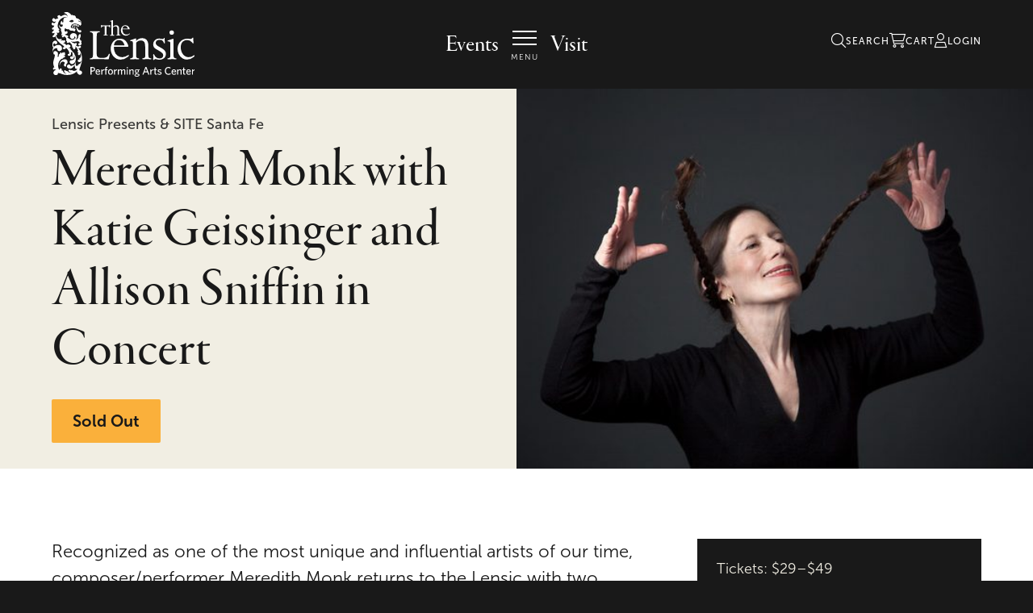

--- FILE ---
content_type: text/html; charset=UTF-8
request_url: https://lensic.org/events/meredith-monk/
body_size: 34434
content:
<!DOCTYPE html>
<!--[if IE 7]>
<html class="ie ie7 no-js" lang="en-US">
<![endif]-->
<!--[if IE 8]>
<html class="ie ie8 no-js" lang="en-US">
<![endif]-->
<!--[if !(IE 7) | !(IE 8) ]><!-->
<html class="no-js" lang="en-US">
<!--<![endif]-->
<head>
    <meta charset="UTF-8">
    <meta http-equiv="x-ua-compatible" content="ie=edge">
    <meta name="viewport" content="width=device-width, initial-scale=1, shrink-to-fit=no">
    <meta name="theme-color" content="#191919">
    <meta name="facebook-domain-verification" content="kh48u6rbq100dow2yp7x4zgj86k3zw" />
    <meta name='robots' content='max-image-preview:large' />
<link rel='dns-prefetch' href='//lensic.org' />
<link rel='dns-prefetch' href='//cdnjs.cloudflare.com' />
<link rel='dns-prefetch' href='//maps.googleapis.com' />
<link rel='dns-prefetch' href='//s3.amazonaws.com' />
<style id='classic-theme-styles-inline-css' type='text/css'>
/*! This file is auto-generated */
.wp-block-button__link{color:#fff;background-color:#32373c;border-radius:9999px;box-shadow:none;text-decoration:none;padding:calc(.667em + 2px) calc(1.333em + 2px);font-size:1.125em}.wp-block-file__button{background:#32373c;color:#fff;text-decoration:none}
</style>
<style id='global-styles-inline-css' type='text/css'>
:root{--wp--preset--aspect-ratio--square: 1;--wp--preset--aspect-ratio--4-3: 4/3;--wp--preset--aspect-ratio--3-4: 3/4;--wp--preset--aspect-ratio--3-2: 3/2;--wp--preset--aspect-ratio--2-3: 2/3;--wp--preset--aspect-ratio--16-9: 16/9;--wp--preset--aspect-ratio--9-16: 9/16;--wp--preset--color--black: #000000;--wp--preset--color--cyan-bluish-gray: #abb8c3;--wp--preset--color--white: #ffffff;--wp--preset--color--pale-pink: #f78da7;--wp--preset--color--vivid-red: #cf2e2e;--wp--preset--color--luminous-vivid-orange: #ff6900;--wp--preset--color--luminous-vivid-amber: #fcb900;--wp--preset--color--light-green-cyan: #7bdcb5;--wp--preset--color--vivid-green-cyan: #00d084;--wp--preset--color--pale-cyan-blue: #8ed1fc;--wp--preset--color--vivid-cyan-blue: #0693e3;--wp--preset--color--vivid-purple: #9b51e0;--wp--preset--gradient--vivid-cyan-blue-to-vivid-purple: linear-gradient(135deg,rgba(6,147,227,1) 0%,rgb(155,81,224) 100%);--wp--preset--gradient--light-green-cyan-to-vivid-green-cyan: linear-gradient(135deg,rgb(122,220,180) 0%,rgb(0,208,130) 100%);--wp--preset--gradient--luminous-vivid-amber-to-luminous-vivid-orange: linear-gradient(135deg,rgba(252,185,0,1) 0%,rgba(255,105,0,1) 100%);--wp--preset--gradient--luminous-vivid-orange-to-vivid-red: linear-gradient(135deg,rgba(255,105,0,1) 0%,rgb(207,46,46) 100%);--wp--preset--gradient--very-light-gray-to-cyan-bluish-gray: linear-gradient(135deg,rgb(238,238,238) 0%,rgb(169,184,195) 100%);--wp--preset--gradient--cool-to-warm-spectrum: linear-gradient(135deg,rgb(74,234,220) 0%,rgb(151,120,209) 20%,rgb(207,42,186) 40%,rgb(238,44,130) 60%,rgb(251,105,98) 80%,rgb(254,248,76) 100%);--wp--preset--gradient--blush-light-purple: linear-gradient(135deg,rgb(255,206,236) 0%,rgb(152,150,240) 100%);--wp--preset--gradient--blush-bordeaux: linear-gradient(135deg,rgb(254,205,165) 0%,rgb(254,45,45) 50%,rgb(107,0,62) 100%);--wp--preset--gradient--luminous-dusk: linear-gradient(135deg,rgb(255,203,112) 0%,rgb(199,81,192) 50%,rgb(65,88,208) 100%);--wp--preset--gradient--pale-ocean: linear-gradient(135deg,rgb(255,245,203) 0%,rgb(182,227,212) 50%,rgb(51,167,181) 100%);--wp--preset--gradient--electric-grass: linear-gradient(135deg,rgb(202,248,128) 0%,rgb(113,206,126) 100%);--wp--preset--gradient--midnight: linear-gradient(135deg,rgb(2,3,129) 0%,rgb(40,116,252) 100%);--wp--preset--font-size--small: 13px;--wp--preset--font-size--medium: 20px;--wp--preset--font-size--large: 36px;--wp--preset--font-size--x-large: 42px;--wp--preset--spacing--20: 0.44rem;--wp--preset--spacing--30: 0.67rem;--wp--preset--spacing--40: 1rem;--wp--preset--spacing--50: 1.5rem;--wp--preset--spacing--60: 2.25rem;--wp--preset--spacing--70: 3.38rem;--wp--preset--spacing--80: 5.06rem;--wp--preset--shadow--natural: 6px 6px 9px rgba(0, 0, 0, 0.2);--wp--preset--shadow--deep: 12px 12px 50px rgba(0, 0, 0, 0.4);--wp--preset--shadow--sharp: 6px 6px 0px rgba(0, 0, 0, 0.2);--wp--preset--shadow--outlined: 6px 6px 0px -3px rgba(255, 255, 255, 1), 6px 6px rgba(0, 0, 0, 1);--wp--preset--shadow--crisp: 6px 6px 0px rgba(0, 0, 0, 1);}:where(.is-layout-flex){gap: 0.5em;}:where(.is-layout-grid){gap: 0.5em;}body .is-layout-flex{display: flex;}.is-layout-flex{flex-wrap: wrap;align-items: center;}.is-layout-flex > :is(*, div){margin: 0;}body .is-layout-grid{display: grid;}.is-layout-grid > :is(*, div){margin: 0;}:where(.wp-block-columns.is-layout-flex){gap: 2em;}:where(.wp-block-columns.is-layout-grid){gap: 2em;}:where(.wp-block-post-template.is-layout-flex){gap: 1.25em;}:where(.wp-block-post-template.is-layout-grid){gap: 1.25em;}.has-black-color{color: var(--wp--preset--color--black) !important;}.has-cyan-bluish-gray-color{color: var(--wp--preset--color--cyan-bluish-gray) !important;}.has-white-color{color: var(--wp--preset--color--white) !important;}.has-pale-pink-color{color: var(--wp--preset--color--pale-pink) !important;}.has-vivid-red-color{color: var(--wp--preset--color--vivid-red) !important;}.has-luminous-vivid-orange-color{color: var(--wp--preset--color--luminous-vivid-orange) !important;}.has-luminous-vivid-amber-color{color: var(--wp--preset--color--luminous-vivid-amber) !important;}.has-light-green-cyan-color{color: var(--wp--preset--color--light-green-cyan) !important;}.has-vivid-green-cyan-color{color: var(--wp--preset--color--vivid-green-cyan) !important;}.has-pale-cyan-blue-color{color: var(--wp--preset--color--pale-cyan-blue) !important;}.has-vivid-cyan-blue-color{color: var(--wp--preset--color--vivid-cyan-blue) !important;}.has-vivid-purple-color{color: var(--wp--preset--color--vivid-purple) !important;}.has-black-background-color{background-color: var(--wp--preset--color--black) !important;}.has-cyan-bluish-gray-background-color{background-color: var(--wp--preset--color--cyan-bluish-gray) !important;}.has-white-background-color{background-color: var(--wp--preset--color--white) !important;}.has-pale-pink-background-color{background-color: var(--wp--preset--color--pale-pink) !important;}.has-vivid-red-background-color{background-color: var(--wp--preset--color--vivid-red) !important;}.has-luminous-vivid-orange-background-color{background-color: var(--wp--preset--color--luminous-vivid-orange) !important;}.has-luminous-vivid-amber-background-color{background-color: var(--wp--preset--color--luminous-vivid-amber) !important;}.has-light-green-cyan-background-color{background-color: var(--wp--preset--color--light-green-cyan) !important;}.has-vivid-green-cyan-background-color{background-color: var(--wp--preset--color--vivid-green-cyan) !important;}.has-pale-cyan-blue-background-color{background-color: var(--wp--preset--color--pale-cyan-blue) !important;}.has-vivid-cyan-blue-background-color{background-color: var(--wp--preset--color--vivid-cyan-blue) !important;}.has-vivid-purple-background-color{background-color: var(--wp--preset--color--vivid-purple) !important;}.has-black-border-color{border-color: var(--wp--preset--color--black) !important;}.has-cyan-bluish-gray-border-color{border-color: var(--wp--preset--color--cyan-bluish-gray) !important;}.has-white-border-color{border-color: var(--wp--preset--color--white) !important;}.has-pale-pink-border-color{border-color: var(--wp--preset--color--pale-pink) !important;}.has-vivid-red-border-color{border-color: var(--wp--preset--color--vivid-red) !important;}.has-luminous-vivid-orange-border-color{border-color: var(--wp--preset--color--luminous-vivid-orange) !important;}.has-luminous-vivid-amber-border-color{border-color: var(--wp--preset--color--luminous-vivid-amber) !important;}.has-light-green-cyan-border-color{border-color: var(--wp--preset--color--light-green-cyan) !important;}.has-vivid-green-cyan-border-color{border-color: var(--wp--preset--color--vivid-green-cyan) !important;}.has-pale-cyan-blue-border-color{border-color: var(--wp--preset--color--pale-cyan-blue) !important;}.has-vivid-cyan-blue-border-color{border-color: var(--wp--preset--color--vivid-cyan-blue) !important;}.has-vivid-purple-border-color{border-color: var(--wp--preset--color--vivid-purple) !important;}.has-vivid-cyan-blue-to-vivid-purple-gradient-background{background: var(--wp--preset--gradient--vivid-cyan-blue-to-vivid-purple) !important;}.has-light-green-cyan-to-vivid-green-cyan-gradient-background{background: var(--wp--preset--gradient--light-green-cyan-to-vivid-green-cyan) !important;}.has-luminous-vivid-amber-to-luminous-vivid-orange-gradient-background{background: var(--wp--preset--gradient--luminous-vivid-amber-to-luminous-vivid-orange) !important;}.has-luminous-vivid-orange-to-vivid-red-gradient-background{background: var(--wp--preset--gradient--luminous-vivid-orange-to-vivid-red) !important;}.has-very-light-gray-to-cyan-bluish-gray-gradient-background{background: var(--wp--preset--gradient--very-light-gray-to-cyan-bluish-gray) !important;}.has-cool-to-warm-spectrum-gradient-background{background: var(--wp--preset--gradient--cool-to-warm-spectrum) !important;}.has-blush-light-purple-gradient-background{background: var(--wp--preset--gradient--blush-light-purple) !important;}.has-blush-bordeaux-gradient-background{background: var(--wp--preset--gradient--blush-bordeaux) !important;}.has-luminous-dusk-gradient-background{background: var(--wp--preset--gradient--luminous-dusk) !important;}.has-pale-ocean-gradient-background{background: var(--wp--preset--gradient--pale-ocean) !important;}.has-electric-grass-gradient-background{background: var(--wp--preset--gradient--electric-grass) !important;}.has-midnight-gradient-background{background: var(--wp--preset--gradient--midnight) !important;}.has-small-font-size{font-size: var(--wp--preset--font-size--small) !important;}.has-medium-font-size{font-size: var(--wp--preset--font-size--medium) !important;}.has-large-font-size{font-size: var(--wp--preset--font-size--large) !important;}.has-x-large-font-size{font-size: var(--wp--preset--font-size--x-large) !important;}
:where(.wp-block-post-template.is-layout-flex){gap: 1.25em;}:where(.wp-block-post-template.is-layout-grid){gap: 1.25em;}
:where(.wp-block-columns.is-layout-flex){gap: 2em;}:where(.wp-block-columns.is-layout-grid){gap: 2em;}
:root :where(.wp-block-pullquote){font-size: 1.5em;line-height: 1.6;}
</style>
<link rel='stylesheet' id='full-calendar-css' href='//cdnjs.cloudflare.com/ajax/libs/fullcalendar/3.4.0/fullcalendar.min.css?ver=1.0.0' type='text/css' media='all' />
<link rel='stylesheet' id='full-calendar-print-css' href='//cdnjs.cloudflare.com/ajax/libs/fullcalendar/3.4.0/fullcalendar.print.css?ver=1.0.0' type='text/css' media='print' />
<link rel='stylesheet' id='callstrakt_css_file-css' href='https://lensic.org/plugins/callstrakt/assets/css/main.css?ver=1.0.0' type='text/css' media='all' />
<link rel='stylesheet' id='assets-main.css-css' href='https://lensic.org/themes/childtheme/assets/css/main.7a9fdd28.chunk.css?ver=6.8.3' type='text/css' media='all' />
<link rel='stylesheet' id='sib-front-css-css' href='https://lensic.org/plugins/mailin/css/mailin-front.css?ver=6.8.3' type='text/css' media='all' />
<script type="text/javascript" src="https://lensic.org/admin/wp-includes/js/jquery/jquery.min.js?ver=3.7.1" id="jquery-core-js"></script>
<script type="text/javascript" src="https://lensic.org/themes/basetheme/assets/build/js/core.js?ver=1.1.0" id="basetheme-core-js"></script>
<script type="text/javascript" id="sib-front-js-js-extra">
/* <![CDATA[ */
var sibErrMsg = {"invalidMail":"Please fill out valid email address","requiredField":"Please fill out required fields","invalidDateFormat":"Please fill out valid date format","invalidSMSFormat":"Please fill out valid phone number"};
var ajax_sib_front_object = {"ajax_url":"https:\/\/lensic.org\/admin\/wp-admin\/admin-ajax.php","ajax_nonce":"2f42732b2d","flag_url":"https:\/\/lensic.org\/plugins\/mailin\/img\/flags\/"};
/* ]]> */
</script>
<script type="text/javascript" src="https://lensic.org/plugins/mailin/js/mailin-front.js?ver=1734943146" id="sib-front-js-js"></script>
<link rel="canonical" href="https://lensic.org/events/meredith-monk/" />

<style type="text/css" media="screen">

    .callstrakt-wrapper {
        background-color: white;
    }

    .callstrakt-wrapper .callstrakt-title {
        color: black;
    }

    .callstrakt-wrapper p {
        color: grey;
    }

    .callstrakt-wrapper p a {
        color: black;
    }

    .callstrakt-wrapper .callstrakt-button {
        background-color: black;
        color: white;
    }

    .callstrakt-wrapper .callstrakt-close {
        color: black;
    }

</style>

<!-- Title -->
    <title>Meredith Monk with Katie Geissinger and Allison Sniffin in Concert | The Lensic</title>

<!-- Description -->

<!-- Twitter: Post -->
    <!-- Twitter: Card Size -->
            <meta name="twitter:card" content="summary"/>
    
    <!-- Twitter: Site -->
    
    <!-- Twitter: Title -->
            <meta name="twitter:title" content="Meredith Monk with Katie Geissinger and Allison Sniffin in Concert | The Lensic"/>
    
    <!-- Twitter: Description -->
    
    <!-- Twitter: Image -->
    
<!-- Twitter: Archive -->

<!-- Facebook: Post -->
    <!-- Facebook: URL -->
            <meta property="og:url" content="https://lensic.org/events/meredith-monk/">
    
    <!-- Facebook: Site Name -->
            <meta property="og:site_name" content="The Lensic"/>
    
    <!-- Facebook: Title -->
            <meta property="og:title" content="Meredith Monk with Katie Geissinger and Allison Sniffin in Concert | The Lensic"/>
    
    <!-- Facebook: Description -->
    
    <!-- Facebook: Image -->
            <meta property="og:image" content="https://images.lensic.org/uploads/2023/04/MeredithMonk©ChristineAlicino_Hands-web.jpg?fit=1024%2C1024"/>
    
<!-- Facebook: Archive -->

<!-- Hide From Search Engines -->

<!-- Canonical Tag -->
<link rel="icon" href="https://images.lensic.org/uploads/2023/04/InstaFB_Icon-360x360-stormy-blue.jpg?resize=32%2C32&#038;gravity" sizes="32x32" />
<link rel="icon" href="https://images.lensic.org/uploads/2023/04/InstaFB_Icon-360x360-stormy-blue.jpg?resize=192%2C192&#038;gravity" sizes="192x192" />
<link rel="apple-touch-icon" href="https://images.lensic.org/uploads/2023/04/InstaFB_Icon-360x360-stormy-blue.jpg?resize=180%2C180&#038;gravity" />
<meta name="msapplication-TileImage" content="https://images.lensic.org/uploads/2023/04/InstaFB_Icon-360x360-stormy-blue.jpg?resize=270%2C270&#038;gravity" />
		<link rel="apple-touch-icon" sizes="180x180" href="https://lensic.org/themes/childtheme/assets/media/apple-touch-icon.png">
<link rel="icon" type="image/png" sizes="32x32" href="https://lensic.org/themes/childtheme/assets/media/favicon/favicon-32x32.png">
<link rel="icon" type="image/png" sizes="16x16" href="https://lensic.org/themes/childtheme/assets/media/favicon/favicon-16x16.png">
<link rel="manifest" href="https://lensic.org/themes/childtheme/assets/media/favicon/site.webmanifest">
<link rel="mask-icon" href="https://lensic.org/themes/childtheme/assets/media/favicon/safari-pinned-tab.svg" color="#191919">
<meta name="msapplication-TileColor" content="#191919">
    <!-- Google Tag Manager -->
<script>(function(w,d,s,l,i){w[l]=w[l]||[];w[l].push({'gtm.start':
new Date().getTime(),event:'gtm.js'});var f=d.getElementsByTagName(s)[0],
j=d.createElement(s),dl=l!='dataLayer'?'&l='+l:'';j.async=true;j.src=
'https://www.googletagmanager.com/gtm.js?id='+i+dl;f.parentNode.insertBefore(j,f);
})(window,document,'script','dataLayer','GTM-WFHD7BB');</script>
<!-- End Google Tag Manager -->
    <style>
      @import url("https://use.typekit.net/lgg0isb.css");
    </style>
</head>

<body class="wp-singular event-template-default single single-event postid-28910 wp-theme-basetheme wp-child-theme-childtheme desktop meredith-monk ">

<header class="c-header" role="banner">
	<div class="c-header__container">
		<div class="c-header__panel c-header__panel--l">
			<a class="c-header__logo" href="https://lensic.org">
                <img src="https://lensic.org/themes/childtheme/assets/media/lensic_logo.svg" alt="Lensic Logo">
                <span class="u-hidden-visually">The Lensic Performing Arts Center - homepage</span>
			</a>
		</div>
		<div class="c-header__panel c-header__panel--c">
            <a href="https://lensic.org/events/" class="c-header__panel-link">
                Events
            </a>
			<button class="c-hamburger c-hamburger--collapse c-hamburger--spin" type="button">
				<span class="c-hamburger-box" aria-hidden="true">
                    <span class="c-hamburger-inner"></span>
                </span>
                <span class="c-hamburger__label c-hamburger__label--menu">Menu</span>
                <span class="c-hamburger__label c-hamburger__label--close">Close</span>
			</button>
            <a href="https://lensic.org/visit/" class="c-header__panel-link">
                Visit
            </a>
		</div>
        <ul class="c-header__panel c-header__panel--r">
            <li>
                <a class="c-header__link" href="https://lensic.org/?s">
                    <span class="fasl fa-search" aria-hidden="true"></span>
                    <span class="c-header__link-text">Search</span>
                </a>
            </li>
            <li>
                <a class="c-header__link" href="https://tickets.lensic.org/cart/details">
                    <span class="fasl fa-shopping-cart" aria-hidden="true"></span>
                    <span class="c-header__link-text">Cart</span>
                </a>
            </li>
            <li>
                <a class="c-header__link" href="https://tickets.lensic.org/account/login">
                    <span class="fasl fa-user" aria-hidden="true"></span>
                    <span class="c-header__link-text">Login</span>
                </a>
            </li>
        </ul>
	</div>
</header>

<nav class="c-nav" role="navigation">
    <h2 class="u-hidden-visually">Main Navigation</h2>

    <ul class="c-menu c-menu--secondary">
        <li>
            <a class="c-header__link" href="https://lensic.org/?s">
                <span class="fasl fa-search" aria-hidden="true"></span>
                <span class="c-header__link-text">Search</span>
            </a>
        </li>
        <li>
            <a class="c-header__link" href="https://tickets.lensic.org/cart/details">
                <span class="fasl fa-shopping-cart" aria-hidden="true"></span>
                <span class="c-header__link-text">Cart</span>
            </a>
        </li>
        <li>
            <a class="c-header__link" href="https://tickets.lensic.org/account/login">
                <span class="fasl fa-user" aria-hidden="true"></span>
                <span class="c-header__link-text">Login</span>
            </a>
        </li>
    </ul>

	<ul class="c-menu c-menu--primary">
        <li class="c-menu__link-container">
            <a href="https://lensic.org/events/" class="c-menu__link">
                Events
            </a>
        </li>
        <li class="c-menu__link-container">
            <a href="https://lensic360.org/" class="c-menu__link">
                Lensic 360
            </a>
        </li>
        <li class="c-menu__link-container">
            <a href="https://lensic.org/support/" class="c-menu__link">
                Join &amp; Support
            </a>
        </li>
        <li class="c-menu__link-container">
            <a href="https://lensic.org/education/" class="c-menu__link">
                Education
            </a>
        </li>
        <li class="c-menu__link-container">
            <a href="https://lensic.org/visit/" class="c-menu__link">
                Your Visit
            </a>
        </li>
        <li class="c-menu__link-container">
            <a href="https://lensic.org/about/" class="c-menu__link">
                About
            </a>
        </li>
    </ul>
</nav>

<!-- Google Tag Manager (noscript) -->
<noscript><iframe src="https://www.googletagmanager.com/ns.html?id=GTM-WFHD7BB"
height="0" width="0" style="display:none;visibility:hidden"></iframe></noscript>
<!-- End Google Tag Manager (noscript) -->

<main>


    <div class="c-masthead c-masthead--half-width" role="main">
        <div class="c-masthead__container">
            <div class="c-masthead__event-content">
                <div class="c-masthead__title-container">
                    <h5 class="c-masthead__producer">Lensic Presents & SITE Santa Fe</h5>
                    <h1 class="c-masthead__title">Meredith Monk with Katie Geissinger and Allison Sniffin in Concert</h1>
                </div>
                <div>
                                        <div class="c-masthead__details">
                                                                    </div>
                    <div class="c-masthead__button-container">
                                                <a class="c-btn c-btn--gold" data-scroll  href="https://tickets.lensic.org/events/8769">Sold Out</a>
                    </div>

                                    </div>
            </div>
            <div class="c-masthead__image-container">
                <figure class="c-masthead__image testhere">
                                            <img
                            src="https://images.lensic.org/uploads/2023/04/MeredithMonk©ChristineAlicino_Hands-web.jpg?resize=16%2C10&gravity"
                            data-sizes="auto"
                            data-srcset="https://images.lensic.org/uploads/2023/04/MeredithMonk©ChristineAlicino_Hands-web.jpg?resize=16%2C10&gravity 16w, https://images.lensic.org/uploads/2023/04/MeredithMonk©ChristineAlicino_Hands-web.jpg?resize=320%2C200&gravity 320w, https://images.lensic.org/uploads/2023/04/MeredithMonk©ChristineAlicino_Hands-web.jpg?resize=640%2C400&gravity 640w, https://images.lensic.org/uploads/2023/04/MeredithMonk©ChristineAlicino_Hands-web.jpg?resize=960%2C600&gravity 960w"
                            class="lazyload lazyload--image blur-up"
                            alt="Meredith Monk"
                            title="MeredithMonk©ChristineAlicino_Hands-web"
                        />
                                    </figure>
            </div>
        </div>
    </div>



    <section class="c-container u-transparent-bg c-container--contained c-container--center c-container--vertical-top "
    >
        <div class="c-content-wrap">

        <div class="c-col-header">
                                </div>

        <section class="c-container__blocks">

            <div class="o-grid o-grid--center">
                                    <div class="o-grid__cell u-2/3@desktop">
    <div class="c-col c-col-text-area u-transparent-bg">
        
        
                    <div class="c-col-content"><p>Recognized as one of the most unique and influential artists of our time, composer/performer Meredith Monk returns to the Lensic with two members of her renowned Vocal Ensemble, offering a rare, intimate concert reflecting six decades of innovation and awe-inspiring vocal mastery. Presented with SITE Santa Fe, in conjunction with <a href="https://sitesantafe.org/exhibition/bruce-nauman/" target="_blank" rel="noopener"><em>His Mark</em></a>, Bruce Nauman’s first solo exhibition in New Mexico, opening at SITE Santa Fe on June 2, 2023.</p>
<p>Meredith Monk is a composer, singer, director, choreographer, filmmaker, and creator of new opera, music-theater works, films, and installations. She is a pioneer in what is now called “extended vocal technique” and “interdisciplinary performance.” Celebrated internationally, Monk’s work has been presented at major venues throughout the world.</p>
<p>In conjunction with her fiftieth season of creating and performing, she was appointed the 2014-15 Richard and Barbara Debs Composer’s Chair at Carnegie Hall. Recently Monk received three of the highest honors bestowed to a living artist in the United States: induction into the American Academy of Arts and Letters (2019), the 2017 Dorothy and Lillian Gish Prize, and a 2015 National Medal of Arts from President Barack Obama.</p>
<p><strong>Sponsored by Bobbie Foshay, Edward and Maria Gale, Gale Family Foundation, Helen Kornblum, Bruce Nauman, Angela Westwater, and Sperone Westwater. </strong><img decoding="async" src="https://s3.amazonaws.com/lensic-org-assets-production/uploads/2023/04/SponsorFooter-0412.jpg" /></p>
</div>
            </div>
</div>                                    <div class="o-grid__cell u-1/3@desktop">
    <div class="c-col c-col-text-area c-col--has-bg-color u-off-black-bg">
        
        
                    <div class="c-col-content"><p>Tickets: $29–$49</p>
<p>&nbsp;</p>
<p>Want pre-sale access to Lensic Presents, Lensic 360, and other special events? <a href="https://lensic.org/support/individual-memberships/" target="_blank" rel="noopener"><strong>Join today!</strong></a></p>
</div>
            </div>
</div>                            </div>

        </section>
    </div>
</section>

<section class="c-container c-container--has-bg-color u-beige-bg c-container--contained" id="book">
    <div class="c-content-wrap">
        <div class="c-col-header">
            <h2 class="c-col-header__title">Book Tickets</h2>
        </div>

            </div>
</section>


</main>

    <footer class="c-footer" role="contentinfo">
        <div class="content-wrap">
            <div class="o-grid" itemscope itemtype="https://schema.org/Organization">
                <div class="o-grid__cell u-4/5@desktop">
					<div class="c-footer__contact">
						<div class="">
							<h2 class="c-col-subtitle">
								Contact
							</h2>
							<address class="c-footer__address">
								<span itemprop="name">Lensic Performing Arts Center</span><br>
								<span itemprop="address" itemscope itemtype="https://schema.org/PostalAddress">
									<span itemprop="streetAddress">211 W. San Francisco Street</span><br>
									<span>
										<span itemprop="addressLocality">
											Santa Fe
										</span>, 
										<span itemprop="addressRegion">
											New Mexico 
										</span>
										<span itemprop="postalCode">
											87501
										</span>
									</span>
								</span>
							</address>
						</div>

						<div itemprop="department" itemscope itemtype="https://schema.org/Organization">
							<h3 class="c-col-subtitle" itemprop="name">
								Community Box Office/Tickets
							</h3>
							<a href="tel:5059881234" itemprop="telephone">
								<span class='fass fa-phone' aria-hidden="true"></span>
								505-988-1234
							</a> 
							<span aria-hidden="true">|</span>
							<a href="https://lensic.org/visit/#box-office">
								Hours
							</a>
						</div>

						<div itemprop="department" itemscope itemtype="https://schema.org/Organization">
							<h3 class="c-col-subtitle" itemprop="name">
								Administrative Offices
							</h3>
							<a href="tel:5059887050" itemprop="telephone">
								<span class='fass fa-phone' aria-hidden="true"></span>
								505-988-7050
							</a>
						</div>
					</div>
                </div>

				<div class="o-grid__cell u-1/5@desktop">
                    <div class="c-footer__charity-nav">
                        <a href="https://www.charitynavigator.org/index.cfm?bay=search.summary&orgid=9727" class="c-footer__charity-logo">
                            <img src="https://lensic.org/themes/childtheme//assets/media/charity-navigator-logo.jpg" alt="">
							<span class="u-hidden-visually">Charity Navigator - four star charity</span>
                        </a>

                        <p class="c-footer__nonprofit">
							The Lensic Performing Arts Center is a 501(c)(3) nonprofit organization.
						</p>
                    </div>

					<h2 class="u-hidden-visually">
						Our Social Media
					</h2>
                    <ul class="c-footer__social">
						<li>
							<a href="https://www.instagram.com/thelensic" target="_blank" rel="noopener noreferrer" itemprop="url">
								<span aria-hidden="true" class="fab fa-instagram"></span>
								<span class="u-hidden-visually">Instagram</span>
							</a>
						</li>
						<li>
							<a href="https://www.facebook.com/LensicPerformingArtsCenter" target="_blank" rel="noopener noreferrer" itemprop="url">
								<span aria-hidden="true" class="fab fa-facebook-f"></span>
								<span class="u-hidden-visually">Facebook</span>
							</a>
						</li>
						<li>
							<a href="https://www.youtube.com/channel/UCUrZf5DFUN3m5yi2D9UKfVg" target="_blank" rel="noopener noreferrer" itemprop="url">
								<span aria-hidden="true" class="fab fa-youtube"></span>
								<span class="u-hidden-visually">YouTube</span>
							</a>
						</li>
					</ul>
				</div>

				<h2 class="u-hidden-visually">
					Important links
				</h2>
				<div class="o-grid__cell u-3/5@desktop">
					<ul class="c-footer__nav">
                        <li>
							<a href="mailto:info@lensic.org" target="_top" itemprop="email">
								Contact Us
							</a>
						</li>
                        <li>
							<a href="https://lensic.org/privacy-policy/">
								Privacy Policy
							</a>
						</li>
                        <li>
							<a href="https://lensic.org/legal/">
								Terms & Conditions
							</a>
						</li>
                        <li>
							<a href="https://lensic.org/frequently-asked-questions/">
								FAQ
							</a>
						</li>
                        <li>
							<a href="https://lensic.org/donor-bill-of-rights/">
								Donor Bill of Rights
							</a>
						</li>
					</ul>
				</div>

				<div class="o-grid__cell u-2/5@desktop">
					<span class="c-footer__credits">
						<span class="c-footer__substrakt">
							<span>website by </span>
							<a href="https://www.substrakt.com" target="_blank" rel="noopener noreferrer">
								substrakt
							</a>
						</span>
						<span class="c-footer__copyright">
							&copy; 2026 Lensic Performing Arts Center
						</span>
					</span>
				</div>
            </div>
        </div>
    </footer>

    <script type="speculationrules">
{"prefetch":[{"source":"document","where":{"and":[{"href_matches":"\/*"},{"not":{"href_matches":["\/admin\/wp-*.php","\/admin\/wp-admin\/*","\/lensic-org-assets-production\/uploads\/*","\/*","\/plugins\/*","\/themes\/childtheme\/*","\/themes\/basetheme\/*","\/*\\?(.+)"]}},{"not":{"selector_matches":"a[rel~=\"nofollow\"]"}},{"not":{"selector_matches":".no-prefetch, .no-prefetch a"}}]},"eagerness":"conservative"}]}
</script>
<script type="text/javascript" src="https://lensic.org/admin/wp-includes/js/jquery/ui/core.min.js?ver=1.13.3" id="jquery-ui-core-js"></script>
<script type="text/javascript" src="https://lensic.org/admin/wp-includes/js/jquery/ui/datepicker.min.js?ver=1.13.3" id="jquery-ui-datepicker-js"></script>
<script type="text/javascript" id="jquery-ui-datepicker-js-after">
/* <![CDATA[ */
jQuery(function(jQuery){jQuery.datepicker.setDefaults({"closeText":"Close","currentText":"Today","monthNames":["January","February","March","April","May","June","July","August","September","October","November","December"],"monthNamesShort":["Jan","Feb","Mar","Apr","May","Jun","Jul","Aug","Sep","Oct","Nov","Dec"],"nextText":"Next","prevText":"Previous","dayNames":["Sunday","Monday","Tuesday","Wednesday","Thursday","Friday","Saturday"],"dayNamesShort":["Sun","Mon","Tue","Wed","Thu","Fri","Sat"],"dayNamesMin":["S","M","T","W","T","F","S"],"dateFormat":"MM d, yy","firstDay":1,"isRTL":false});});
/* ]]> */
</script>
<script type="text/javascript" src="https://lensic.org/plugins/attendable/app/datepicker.js?ver=1.0.0" id="attendable-datepicker-js"></script>
<script type="text/javascript" src="https://lensic.org/admin/wp-includes/js/dist/vendor/moment.min.js?ver=2.30.1" id="moment-js"></script>
<script type="text/javascript" id="moment-js-after">
/* <![CDATA[ */
moment.updateLocale( 'en_US', {"months":["January","February","March","April","May","June","July","August","September","October","November","December"],"monthsShort":["Jan","Feb","Mar","Apr","May","Jun","Jul","Aug","Sep","Oct","Nov","Dec"],"weekdays":["Sunday","Monday","Tuesday","Wednesday","Thursday","Friday","Saturday"],"weekdaysShort":["Sun","Mon","Tue","Wed","Thu","Fri","Sat"],"week":{"dow":1},"longDateFormat":{"LT":"g:i a","LTS":null,"L":null,"LL":"F j, Y","LLL":"F j, Y g:i a","LLLL":null}} );
/* ]]> */
</script>
<script type="text/javascript" id="full-calendar-js-extra">
/* <![CDATA[ */
var attendable = {"instances":[],"datepicker":{"changeMonth":true,"changeYear":true,"dateFormat":"yy\/mm\/dd","selectOtherMonths":true,"showButtonPanel":true,"showOtherMonths":true,"minDate":"2026\/01\/20","maxDate":"2026\/11\/06"},"calendar":{"header":{"left":"prev","center":"title","right":"next"},"timeFormat":"h:mm","weekMode":"variable","editable":false},"whatsOnURL":"https:\/\/lensic.org\/events\/","currentDate":"2026\/01\/01"};
/* ]]> */
</script>
<script type="text/javascript" src="//cdnjs.cloudflare.com/ajax/libs/fullcalendar/3.4.0/fullcalendar.min.js?ver=1.0.0" id="full-calendar-js"></script>
<script type="text/javascript" src="https://lensic.org/plugins/attendable/app/calendar.js?ver=1.0.0" id="attendable-calendar-js"></script>
<script type="text/javascript" src="https://lensic.org/plugins/callstrakt/assets/js/main.js?ver=1.0.0" id="callstrakt_js_file-js"></script>
<script type="text/javascript" src="https://lensic.org/themes/childtheme/assets/js/main.4bc1515a.chunk.js" id="assets-main.js-js"></script>
<script type="text/javascript" src="https://lensic.org/themes/childtheme/assets/js/1.d9e12de1.chunk.js" id="assets-js/1.d9e12de1.chunk.js-js"></script>
<script type="text/javascript" src="https://lensic.org/themes/childtheme/assets/js/runtime~main.ecee3ebb.js" id="assets-runtime~main.js-js"></script>
<script type="text/javascript" src="https://lensic.org/themes/childtheme/assets/precache-manifest.e46e4f2d5193bd15dd82ca05f7b9c97d.js" id="assets-precache-manifest.e46e4f2d5193bd15dd82ca05f7b9c97d.js-js"></script>
<script type="text/javascript" src="https://maps.googleapis.com/maps/api/js?key=AIzaSyDr_93DtCPeWus_nmp8Q04sdYvBDAVcvjU&amp;ver=2.0.0" id="construkt-google-map-api-js"></script>
<script type="text/javascript" src="https://lensic.org/plugins/construkt-map/assets/map.js?ver=1.0.1" id="construkt-google-map-js"></script>
</body>
</html>


<!--
Performance optimized by Redis Object Cache. Learn more: https://wprediscache.com

Retrieved 1206 objects (289 KB) from Redis using Predis (v3.2.0).
-->


--- FILE ---
content_type: text/css
request_url: https://lensic.org/themes/childtheme/assets/css/main.7a9fdd28.chunk.css?ver=6.8.3
body_size: 69810
content:
html{-moz-osx-font-smoothing:grayscale;-webkit-font-smoothing:antialiased;font-smoothing:antialiased;text-rendering:optimizeLegibility;background-color:#191919}body{background-color:#fff}::selection{background:#fbb03b;color:#191919}@-webkit-keyframes fadein{0%{opacity:0}to{opacity:1}}@keyframes fadein{0%{opacity:0}to{opacity:1}}@-webkit-keyframes fadeout{0%{opacity:.5}to{opacity:0}}@keyframes fadeout{0%{opacity:.5}to{opacity:0}}@-webkit-keyframes moveleft{0%{transform:translateX(0)}to{transform:translateX(-.5ch)}}@keyframes moveleft{0%{transform:translateX(0)}to{transform:translateX(-.5ch)}}/*!
 * Font Awesome Pro 6.5.1 by @fontawesome - https://fontawesome.com
 * License - https://fontawesome.com/license (Commercial License)
 * Copyright 2023 Fonticons, Inc.
 */.fa{font-family:Font Awesome\ 6 Pro;font-family:var(--fa-style-family,"Font Awesome 6 Pro");font-weight:900;font-weight:var(--fa-style,900)}.fa,.fa-brands,.fa-classic,.fa-duotone,.fa-light,.fa-regular,.fa-sharp,.fa-sharp-solid,.fa-solid,.fa-thin,.fab,.fad,.fal,.far,.fas,.fasl,.fasr,.fass,.fast,.fat{-moz-osx-font-smoothing:grayscale;-webkit-font-smoothing:antialiased;display:inline-block;display:var(--fa-display,inline-block);font-style:normal;font-feature-settings:normal;font-variant:normal;line-height:1;text-rendering:auto}.fa-classic,.fa-light,.fa-regular,.fa-solid,.fa-thin,.fal,.far,.fas,.fat{font-family:Font Awesome\ 6 Pro}.fa-brands,.fab{font-family:Font Awesome\ 6 Brands}.fa-classic.fa-duotone,.fa-duotone,.fad{font-family:Font Awesome\ 6 Duotone}.fa-sharp,.fasl,.fasr,.fass,.fast{font-family:Font Awesome\ 6 Sharp}.fa-sharp,.fass{font-weight:900}.fa-1x{font-size:1em}.fa-2x{font-size:2em}.fa-3x{font-size:3em}.fa-4x{font-size:4em}.fa-5x{font-size:5em}.fa-6x{font-size:6em}.fa-7x{font-size:7em}.fa-8x{font-size:8em}.fa-9x{font-size:9em}.fa-10x{font-size:10em}.fa-2xs{font-size:.625em;line-height:.1em;vertical-align:.225em}.fa-xs{font-size:.75em;line-height:.0833333337em;vertical-align:.125em}.fa-sm{font-size:.875em;line-height:.0714285718em;vertical-align:.0535714295em}.fa-lg{font-size:1.25em;line-height:.05em;vertical-align:-.075em}.fa-xl{font-size:1.5em;line-height:.0416666682em;vertical-align:-.125em}.fa-2xl{font-size:2em;line-height:.03125em;vertical-align:-.1875em}.fa-fw{text-align:center;width:1.25em}.fa-border{border-radius:.1em;border-radius:var(--fa-border-radius,.1em);border:.08em solid #eee;border:var(--fa-border-width,.08em) var(--fa-border-style,solid) var(--fa-border-color,#eee);padding:.2em .25em .15em;padding:var(--fa-border-padding,.2em .25em .15em)}.fa-pull-left{float:left;margin-right:.3em;margin-right:var(--fa-pull-margin,.3em)}.fa-pull-right{float:right;margin-left:.3em;margin-left:var(--fa-pull-margin,.3em)}.fa-beat{-webkit-animation-name:fa-beat;animation-name:fa-beat;-webkit-animation-delay:0s;animation-delay:0s;-webkit-animation-delay:var(--fa-animation-delay,0s);animation-delay:var(--fa-animation-delay,0s);-webkit-animation-direction:normal;animation-direction:normal;-webkit-animation-direction:var(--fa-animation-direction,normal);animation-direction:var(--fa-animation-direction,normal);-webkit-animation-duration:1s;animation-duration:1s;-webkit-animation-duration:var(--fa-animation-duration,1s);animation-duration:var(--fa-animation-duration,1s);-webkit-animation-iteration-count:infinite;animation-iteration-count:infinite;-webkit-animation-iteration-count:var(--fa-animation-iteration-count,infinite);animation-iteration-count:var(--fa-animation-iteration-count,infinite);-webkit-animation-timing-function:ease-in-out;animation-timing-function:ease-in-out;-webkit-animation-timing-function:var(--fa-animation-timing,ease-in-out);animation-timing-function:var(--fa-animation-timing,ease-in-out)}.fa-bounce{-webkit-animation-name:fa-bounce;animation-name:fa-bounce;-webkit-animation-delay:0s;animation-delay:0s;-webkit-animation-delay:var(--fa-animation-delay,0s);animation-delay:var(--fa-animation-delay,0s);-webkit-animation-direction:normal;animation-direction:normal;-webkit-animation-direction:var(--fa-animation-direction,normal);animation-direction:var(--fa-animation-direction,normal);-webkit-animation-duration:1s;animation-duration:1s;-webkit-animation-duration:var(--fa-animation-duration,1s);animation-duration:var(--fa-animation-duration,1s);-webkit-animation-iteration-count:infinite;animation-iteration-count:infinite;-webkit-animation-iteration-count:var(--fa-animation-iteration-count,infinite);animation-iteration-count:var(--fa-animation-iteration-count,infinite);-webkit-animation-timing-function:cubic-bezier(.28,.84,.42,1);animation-timing-function:cubic-bezier(.28,.84,.42,1);-webkit-animation-timing-function:var(--fa-animation-timing,cubic-bezier(.28,.84,.42,1));animation-timing-function:var(--fa-animation-timing,cubic-bezier(.28,.84,.42,1))}.fa-fade{-webkit-animation-name:fa-fade;animation-name:fa-fade;-webkit-animation-iteration-count:infinite;animation-iteration-count:infinite;-webkit-animation-iteration-count:var(--fa-animation-iteration-count,infinite);animation-iteration-count:var(--fa-animation-iteration-count,infinite);-webkit-animation-timing-function:cubic-bezier(.4,0,.6,1);animation-timing-function:cubic-bezier(.4,0,.6,1);-webkit-animation-timing-function:var(--fa-animation-timing,cubic-bezier(.4,0,.6,1));animation-timing-function:var(--fa-animation-timing,cubic-bezier(.4,0,.6,1))}.fa-beat-fade,.fa-fade{-webkit-animation-delay:0s;animation-delay:0s;-webkit-animation-delay:var(--fa-animation-delay,0s);animation-delay:var(--fa-animation-delay,0s);-webkit-animation-direction:normal;animation-direction:normal;-webkit-animation-direction:var(--fa-animation-direction,normal);animation-direction:var(--fa-animation-direction,normal);-webkit-animation-duration:1s;animation-duration:1s;-webkit-animation-duration:var(--fa-animation-duration,1s);animation-duration:var(--fa-animation-duration,1s)}.fa-beat-fade{-webkit-animation-name:fa-beat-fade;animation-name:fa-beat-fade;-webkit-animation-iteration-count:infinite;animation-iteration-count:infinite;-webkit-animation-iteration-count:var(--fa-animation-iteration-count,infinite);animation-iteration-count:var(--fa-animation-iteration-count,infinite);-webkit-animation-timing-function:cubic-bezier(.4,0,.6,1);animation-timing-function:cubic-bezier(.4,0,.6,1);-webkit-animation-timing-function:var(--fa-animation-timing,cubic-bezier(.4,0,.6,1));animation-timing-function:var(--fa-animation-timing,cubic-bezier(.4,0,.6,1))}.fa-flip{-webkit-animation-name:fa-flip;animation-name:fa-flip;-webkit-animation-delay:0s;animation-delay:0s;-webkit-animation-delay:var(--fa-animation-delay,0s);animation-delay:var(--fa-animation-delay,0s);-webkit-animation-direction:normal;animation-direction:normal;-webkit-animation-direction:var(--fa-animation-direction,normal);animation-direction:var(--fa-animation-direction,normal);-webkit-animation-duration:1s;animation-duration:1s;-webkit-animation-duration:var(--fa-animation-duration,1s);animation-duration:var(--fa-animation-duration,1s);-webkit-animation-iteration-count:infinite;animation-iteration-count:infinite;-webkit-animation-iteration-count:var(--fa-animation-iteration-count,infinite);animation-iteration-count:var(--fa-animation-iteration-count,infinite);-webkit-animation-timing-function:ease-in-out;animation-timing-function:ease-in-out;-webkit-animation-timing-function:var(--fa-animation-timing,ease-in-out);animation-timing-function:var(--fa-animation-timing,ease-in-out)}.fa-shake{-webkit-animation-name:fa-shake;animation-name:fa-shake;-webkit-animation-duration:1s;animation-duration:1s;-webkit-animation-duration:var(--fa-animation-duration,1s);animation-duration:var(--fa-animation-duration,1s);-webkit-animation-iteration-count:infinite;animation-iteration-count:infinite;-webkit-animation-iteration-count:var(--fa-animation-iteration-count,infinite);animation-iteration-count:var(--fa-animation-iteration-count,infinite);-webkit-animation-timing-function:linear;animation-timing-function:linear;-webkit-animation-timing-function:var(--fa-animation-timing,linear);animation-timing-function:var(--fa-animation-timing,linear)}.fa-shake,.fa-spin{-webkit-animation-delay:0s;animation-delay:0s;-webkit-animation-delay:var(--fa-animation-delay,0s);animation-delay:var(--fa-animation-delay,0s);-webkit-animation-direction:normal;animation-direction:normal;-webkit-animation-direction:var(--fa-animation-direction,normal);animation-direction:var(--fa-animation-direction,normal)}.fa-spin{-webkit-animation-name:fa-spin;animation-name:fa-spin;-webkit-animation-duration:2s;animation-duration:2s;-webkit-animation-duration:var(--fa-animation-duration,2s);animation-duration:var(--fa-animation-duration,2s);-webkit-animation-iteration-count:infinite;animation-iteration-count:infinite;-webkit-animation-iteration-count:var(--fa-animation-iteration-count,infinite);animation-iteration-count:var(--fa-animation-iteration-count,infinite);-webkit-animation-timing-function:linear;animation-timing-function:linear;-webkit-animation-timing-function:var(--fa-animation-timing,linear);animation-timing-function:var(--fa-animation-timing,linear)}.fa-spin-reverse{--fa-animation-direction:reverse}.fa-pulse,.fa-spin-pulse{-webkit-animation-name:fa-spin;animation-name:fa-spin;-webkit-animation-direction:normal;animation-direction:normal;-webkit-animation-direction:var(--fa-animation-direction,normal);animation-direction:var(--fa-animation-direction,normal);-webkit-animation-duration:1s;animation-duration:1s;-webkit-animation-duration:var(--fa-animation-duration,1s);animation-duration:var(--fa-animation-duration,1s);-webkit-animation-iteration-count:infinite;animation-iteration-count:infinite;-webkit-animation-iteration-count:var(--fa-animation-iteration-count,infinite);animation-iteration-count:var(--fa-animation-iteration-count,infinite);-webkit-animation-timing-function:steps(8);animation-timing-function:steps(8);-webkit-animation-timing-function:var(--fa-animation-timing,steps(8));animation-timing-function:var(--fa-animation-timing,steps(8))}@media(prefers-reduced-motion:reduce){.fa-beat,.fa-beat-fade,.fa-bounce,.fa-fade,.fa-flip,.fa-pulse,.fa-shake,.fa-spin,.fa-spin-pulse{-webkit-animation-delay:-1ms;animation-delay:-1ms;-webkit-animation-duration:1ms;animation-duration:1ms;-webkit-animation-iteration-count:1;animation-iteration-count:1;transition-delay:0s;transition-duration:0s}}@-webkit-keyframes fa-beat{0%,90%{transform:scale(1)}45%{transform:scale(1.25);transform:scale(var(--fa-beat-scale,1.25))}}@keyframes fa-beat{0%,90%{transform:scale(1)}45%{transform:scale(1.25);transform:scale(var(--fa-beat-scale,1.25))}}@-webkit-keyframes fa-bounce{0%{transform:scale(1) translateY(0)}10%{transform:scale(1.1,.9) translateY(0);transform:scale(var(--fa-bounce-start-scale-x,1.1),var(--fa-bounce-start-scale-y,.9)) translateY(0)}30%{transform:scale(.9,1.1) translateY(-.5em);transform:scale(var(--fa-bounce-jump-scale-x,.9),var(--fa-bounce-jump-scale-y,1.1)) translateY(var(--fa-bounce-height,-.5em))}50%{transform:scale(1.05,.95) translateY(0);transform:scale(var(--fa-bounce-land-scale-x,1.05),var(--fa-bounce-land-scale-y,.95)) translateY(0)}57%{transform:scale(1) translateY(-.125em);transform:scale(1) translateY(var(--fa-bounce-rebound,-.125em))}64%{transform:scale(1) translateY(0)}to{transform:scale(1) translateY(0)}}@keyframes fa-bounce{0%{transform:scale(1) translateY(0)}10%{transform:scale(1.1,.9) translateY(0);transform:scale(var(--fa-bounce-start-scale-x,1.1),var(--fa-bounce-start-scale-y,.9)) translateY(0)}30%{transform:scale(.9,1.1) translateY(-.5em);transform:scale(var(--fa-bounce-jump-scale-x,.9),var(--fa-bounce-jump-scale-y,1.1)) translateY(var(--fa-bounce-height,-.5em))}50%{transform:scale(1.05,.95) translateY(0);transform:scale(var(--fa-bounce-land-scale-x,1.05),var(--fa-bounce-land-scale-y,.95)) translateY(0)}57%{transform:scale(1) translateY(-.125em);transform:scale(1) translateY(var(--fa-bounce-rebound,-.125em))}64%{transform:scale(1) translateY(0)}to{transform:scale(1) translateY(0)}}@-webkit-keyframes fa-fade{50%{opacity:.4;opacity:var(--fa-fade-opacity,.4)}}@keyframes fa-fade{50%{opacity:.4;opacity:var(--fa-fade-opacity,.4)}}@-webkit-keyframes fa-beat-fade{0%,to{opacity:.4;opacity:var(--fa-beat-fade-opacity,.4);transform:scale(1)}50%{opacity:1;transform:scale(1.125);transform:scale(var(--fa-beat-fade-scale,1.125))}}@keyframes fa-beat-fade{0%,to{opacity:.4;opacity:var(--fa-beat-fade-opacity,.4);transform:scale(1)}50%{opacity:1;transform:scale(1.125);transform:scale(var(--fa-beat-fade-scale,1.125))}}@-webkit-keyframes fa-flip{50%{transform:rotateY(-180deg);transform:rotate3d(var(--fa-flip-x,0),var(--fa-flip-y,1),var(--fa-flip-z,0),var(--fa-flip-angle,-180deg))}}@keyframes fa-flip{50%{transform:rotateY(-180deg);transform:rotate3d(var(--fa-flip-x,0),var(--fa-flip-y,1),var(--fa-flip-z,0),var(--fa-flip-angle,-180deg))}}@-webkit-keyframes fa-shake{0%{transform:rotate(-15deg)}4%{transform:rotate(15deg)}8%,24%{transform:rotate(-18deg)}12%,28%{transform:rotate(18deg)}16%{transform:rotate(-22deg)}20%{transform:rotate(22deg)}32%{transform:rotate(-12deg)}36%{transform:rotate(12deg)}40%,to{transform:rotate(0deg)}}@keyframes fa-shake{0%{transform:rotate(-15deg)}4%{transform:rotate(15deg)}8%,24%{transform:rotate(-18deg)}12%,28%{transform:rotate(18deg)}16%{transform:rotate(-22deg)}20%{transform:rotate(22deg)}32%{transform:rotate(-12deg)}36%{transform:rotate(12deg)}40%,to{transform:rotate(0deg)}}@-webkit-keyframes fa-spin{0%{transform:rotate(0deg)}to{transform:rotate(1turn)}}@keyframes fa-spin{0%{transform:rotate(0deg)}to{transform:rotate(1turn)}}.fa-rotate-90{transform:rotate(90deg)}.fa-rotate-180{transform:rotate(180deg)}.fa-rotate-270{transform:rotate(270deg)}.fa-flip-horizontal{transform:scaleX(-1)}.fa-flip-vertical{transform:scaleY(-1)}.fa-flip-both,.fa-flip-horizontal.fa-flip-vertical{transform:scale(-1)}.fa-rotate-by{transform:rotate(none);transform:rotate(var(--fa-rotate-angle,none))}.fa-stack{display:inline-block;height:2em;line-height:2em;position:relative;vertical-align:middle;width:2.5em}.fa-stack-1x,.fa-stack-2x{left:0;position:absolute;text-align:center;width:100%;z-index:auto;z-index:var(--fa-stack-z-index,auto)}.fa-stack-1x{line-height:inherit}.fa-stack-2x{font-size:2em}.fa-inverse{color:#fff;color:var(--fa-inverse,#fff)}.fa-0:before{content:"0 "}.fa-1:before{content:"1 "}.fa-2:before{content:"2 "}.fa-3:before{content:"3 "}.fa-4:before{content:"4 "}.fa-5:before{content:"5 "}.fa-6:before{content:"6 "}.fa-7:before{content:"7 "}.fa-8:before{content:"8 "}.fa-9:before{content:"9 "}.fa-fill-drip:before{content:"\F576"}.fa-arrows-to-circle:before{content:"\E4BD"}.fa-chevron-circle-right:before,.fa-circle-chevron-right:before{content:"\F138"}.fa-wagon-covered:before{content:"\F8EE"}.fa-line-height:before{content:"\F871"}.fa-bagel:before{content:"\E3D7"}.fa-transporter-7:before{content:"\E2A8"}.fa-at:before{content:"@"}.fa-rectangles-mixed:before{content:"\E323"}.fa-phone-arrow-up-right:before,.fa-phone-arrow-up:before,.fa-phone-outgoing:before{content:"\E224"}.fa-trash-alt:before,.fa-trash-can:before{content:"\F2ED"}.fa-circle-l:before{content:"\E114"}.fa-head-side-goggles:before,.fa-head-vr:before{content:"\F6EA"}.fa-text-height:before{content:"\F034"}.fa-user-times:before,.fa-user-xmark:before{content:"\F235"}.fa-face-hand-yawn:before{content:"\E379"}.fa-gauge-simple-min:before,.fa-tachometer-slowest:before{content:"\F62D"}.fa-stethoscope:before{content:"\F0F1"}.fa-coffin:before{content:"\F6C6"}.fa-comment-alt:before,.fa-message:before{content:"\F27A"}.fa-bowl-salad:before,.fa-salad:before{content:"\F81E"}.fa-info:before{content:"\F129"}.fa-robot-astromech:before{content:"\E2D2"}.fa-ring-diamond:before{content:"\E5AB"}.fa-fondue-pot:before{content:"\E40D"}.fa-theta:before{content:"\F69E"}.fa-face-hand-peeking:before{content:"\E481"}.fa-square-user:before{content:"\E283"}.fa-compress-alt:before,.fa-down-left-and-up-right-to-center:before{content:"\F422"}.fa-explosion:before{content:"\E4E9"}.fa-file-alt:before,.fa-file-lines:before,.fa-file-text:before{content:"\F15C"}.fa-wave-square:before{content:"\F83E"}.fa-ring:before{content:"\F70B"}.fa-building-un:before{content:"\E4D9"}.fa-dice-three:before{content:"\F527"}.fa-tire-pressure-warning:before{content:"\F633"}.fa-wifi-2:before,.fa-wifi-fair:before{content:"\F6AB"}.fa-calendar-alt:before,.fa-calendar-days:before{content:"\F073"}.fa-mp3-player:before{content:"\F8CE"}.fa-anchor-circle-check:before{content:"\E4AA"}.fa-tally-4:before{content:"\E297"}.fa-rectangle-history:before{content:"\E4A2"}.fa-building-circle-arrow-right:before{content:"\E4D1"}.fa-volleyball-ball:before,.fa-volleyball:before{content:"\F45F"}.fa-sun-haze:before{content:"\F765"}.fa-text-size:before{content:"\F894"}.fa-ufo:before{content:"\E047"}.fa-fork:before,.fa-utensil-fork:before{content:"\F2E3"}.fa-arrows-up-to-line:before{content:"\E4C2"}.fa-mobile-signal:before{content:"\E1EF"}.fa-barcode-scan:before{content:"\F465"}.fa-sort-desc:before,.fa-sort-down:before{content:"\F0DD"}.fa-folder-arrow-down:before,.fa-folder-download:before{content:"\E053"}.fa-circle-minus:before,.fa-minus-circle:before{content:"\F056"}.fa-face-icicles:before{content:"\E37C"}.fa-shovel:before{content:"\F713"}.fa-door-open:before{content:"\F52B"}.fa-films:before{content:"\E17A"}.fa-right-from-bracket:before,.fa-sign-out-alt:before{content:"\F2F5"}.fa-face-glasses:before{content:"\E377"}.fa-nfc:before{content:"\E1F7"}.fa-atom:before{content:"\F5D2"}.fa-soap:before{content:"\E06E"}.fa-heart-music-camera-bolt:before,.fa-icons:before{content:"\F86D"}.fa-microphone-alt-slash:before,.fa-microphone-lines-slash:before{content:"\F539"}.fa-closed-captioning-slash:before{content:"\E135"}.fa-calculator-alt:before,.fa-calculator-simple:before{content:"\F64C"}.fa-bridge-circle-check:before{content:"\E4C9"}.fa-sliders-up:before,.fa-sliders-v:before{content:"\F3F1"}.fa-location-minus:before,.fa-map-marker-minus:before{content:"\F609"}.fa-pump-medical:before{content:"\E06A"}.fa-fingerprint:before{content:"\F577"}.fa-ski-boot:before{content:"\E3CC"}.fa-rectangle-sd:before,.fa-standard-definition:before{content:"\E28A"}.fa-h1:before{content:"\F313"}.fa-hand-point-right:before{content:"\F0A4"}.fa-magnifying-glass-location:before,.fa-search-location:before{content:"\F689"}.fa-message-bot:before{content:"\E3B8"}.fa-forward-step:before,.fa-step-forward:before{content:"\F051"}.fa-face-smile-beam:before,.fa-smile-beam:before{content:"\F5B8"}.fa-light-ceiling:before{content:"\E016"}.fa-comment-alt-exclamation:before,.fa-message-exclamation:before{content:"\F4A5"}.fa-bowl-scoop:before,.fa-bowl-shaved-ice:before{content:"\E3DE"}.fa-square-x:before{content:"\E286"}.fa-building-memo:before{content:"\E61E"}.fa-utility-pole-double:before{content:"\E2C4"}.fa-flag-checkered:before{content:"\F11E"}.fa-chevron-double-up:before,.fa-chevrons-up:before{content:"\F325"}.fa-football-ball:before,.fa-football:before{content:"\F44E"}.fa-user-vneck:before{content:"\E461"}.fa-school-circle-exclamation:before{content:"\E56C"}.fa-crop:before{content:"\F125"}.fa-angle-double-down:before,.fa-angles-down:before{content:"\F103"}.fa-users-rectangle:before{content:"\E594"}.fa-people-roof:before{content:"\E537"}.fa-arrow-square-right:before,.fa-square-arrow-right:before{content:"\F33B"}.fa-location-plus:before,.fa-map-marker-plus:before{content:"\F60A"}.fa-lightbulb-exclamation-on:before{content:"\E1CA"}.fa-people-line:before{content:"\E534"}.fa-beer-mug-empty:before,.fa-beer:before{content:"\F0FC"}.fa-crate-empty:before{content:"\E151"}.fa-diagram-predecessor:before{content:"\E477"}.fa-transporter:before{content:"\E042"}.fa-calendar-circle-user:before{content:"\E471"}.fa-arrow-up-long:before,.fa-long-arrow-up:before{content:"\F176"}.fa-person-carry-box:before,.fa-person-carry:before{content:"\F4CF"}.fa-burn:before,.fa-fire-flame-simple:before{content:"\F46A"}.fa-male:before,.fa-person:before{content:"\F183"}.fa-laptop:before{content:"\F109"}.fa-file-csv:before{content:"\F6DD"}.fa-menorah:before{content:"\F676"}.fa-union:before{content:"\F6A2"}.fa-chevron-double-left:before,.fa-chevrons-left:before{content:"\F323"}.fa-circle-heart:before,.fa-heart-circle:before{content:"\F4C7"}.fa-truck-plane:before{content:"\E58F"}.fa-record-vinyl:before{content:"\F8D9"}.fa-bring-forward:before{content:"\F856"}.fa-square-p:before{content:"\E279"}.fa-face-grin-stars:before,.fa-grin-stars:before{content:"\F587"}.fa-sigma:before{content:"\F68B"}.fa-camera-movie:before{content:"\F8A9"}.fa-bong:before{content:"\F55C"}.fa-clarinet:before{content:"\F8AD"}.fa-truck-flatbed:before{content:"\E2B6"}.fa-pastafarianism:before,.fa-spaghetti-monster-flying:before{content:"\F67B"}.fa-arrow-down-up-across-line:before{content:"\E4AF"}.fa-arrows-rotate-reverse:before{content:"\E630"}.fa-leaf-heart:before{content:"\F4CB"}.fa-house-building:before{content:"\E1B1"}.fa-cheese-swiss:before{content:"\F7F0"}.fa-spoon:before,.fa-utensil-spoon:before{content:"\F2E5"}.fa-jar-wheat:before{content:"\E517"}.fa-envelopes-bulk:before,.fa-mail-bulk:before{content:"\F674"}.fa-file-circle-exclamation:before{content:"\E4EB"}.fa-bow-arrow:before{content:"\F6B9"}.fa-cart-xmark:before{content:"\E0DD"}.fa-hexagon-xmark:before,.fa-times-hexagon:before,.fa-xmark-hexagon:before{content:"\F2EE"}.fa-circle-h:before,.fa-hospital-symbol:before{content:"\F47E"}.fa-merge:before{content:"\E526"}.fa-pager:before{content:"\F815"}.fa-cart-minus:before{content:"\E0DB"}.fa-address-book:before,.fa-contact-book:before{content:"\F2B9"}.fa-pan-frying:before{content:"\E42C"}.fa-grid-3:before,.fa-grid:before{content:"\E195"}.fa-football-helmet:before{content:"\F44F"}.fa-hand-love:before{content:"\E1A5"}.fa-trees:before{content:"\F724"}.fa-strikethrough:before{content:"\F0CC"}.fa-page:before{content:"\E428"}.fa-k:before{content:"K"}.fa-diagram-previous:before{content:"\E478"}.fa-gauge-min:before,.fa-tachometer-alt-slowest:before{content:"\F628"}.fa-folder-grid:before{content:"\E188"}.fa-eggplant:before{content:"\E16C"}.fa-excavator:before{content:"\E656"}.fa-ram:before{content:"\F70A"}.fa-landmark-flag:before{content:"\E51C"}.fa-lips:before{content:"\F600"}.fa-pencil-alt:before,.fa-pencil:before{content:"\F303"}.fa-backward:before{content:"\F04A"}.fa-caret-right:before{content:"\F0DA"}.fa-comments:before{content:"\F086"}.fa-file-clipboard:before,.fa-paste:before{content:"\F0EA"}.fa-desktop-arrow-down:before{content:"\E155"}.fa-code-pull-request:before{content:"\E13C"}.fa-pumpkin:before{content:"\F707"}.fa-clipboard-list:before{content:"\F46D"}.fa-pen-field:before{content:"\E211"}.fa-blueberries:before{content:"\E2E8"}.fa-truck-loading:before,.fa-truck-ramp-box:before{content:"\F4DE"}.fa-note:before{content:"\E1FF"}.fa-arrow-down-to-square:before{content:"\E096"}.fa-user-check:before{content:"\F4FC"}.fa-cloud-xmark:before{content:"\E35F"}.fa-vial-virus:before{content:"\E597"}.fa-book-alt:before,.fa-book-blank:before{content:"\F5D9"}.fa-golf-flag-hole:before{content:"\E3AC"}.fa-comment-alt-arrow-down:before,.fa-message-arrow-down:before{content:"\E1DB"}.fa-face-unamused:before{content:"\E39F"}.fa-sheet-plastic:before{content:"\E571"}.fa-circle-9:before{content:"\E0F6"}.fa-blog:before{content:"\F781"}.fa-user-ninja:before{content:"\F504"}.fa-pencil-slash:before{content:"\E215"}.fa-bowling-pins:before{content:"\F437"}.fa-person-arrow-up-from-line:before{content:"\E539"}.fa-down-right:before{content:"\E16B"}.fa-scroll-torah:before,.fa-torah:before{content:"\F6A0"}.fa-webhook:before{content:"\E5D5"}.fa-blinds-open:before{content:"\F8FC"}.fa-fence:before{content:"\E303"}.fa-arrow-alt-up:before,.fa-up:before{content:"\F357"}.fa-broom-ball:before,.fa-quidditch-broom-ball:before,.fa-quidditch:before{content:"\F458"}.fa-drumstick:before{content:"\F6D6"}.fa-square-v:before{content:"\E284"}.fa-face-awesome:before,.fa-gave-dandy:before{content:"\E409"}.fa-dial-off:before{content:"\E162"}.fa-toggle-off:before{content:"\F204"}.fa-face-smile-horns:before{content:"\E391"}.fa-archive:before,.fa-box-archive:before{content:"\F187"}.fa-grapes:before{content:"\E306"}.fa-person-drowning:before{content:"\E545"}.fa-dial-max:before{content:"\E15E"}.fa-circle-m:before{content:"\E115"}.fa-calendar-image:before{content:"\E0D4"}.fa-caret-circle-down:before,.fa-circle-caret-down:before{content:"\F32D"}.fa-arrow-down-9-1:before,.fa-sort-numeric-desc:before,.fa-sort-numeric-down-alt:before{content:"\F886"}.fa-face-grin-tongue-squint:before,.fa-grin-tongue-squint:before{content:"\F58A"}.fa-shish-kebab:before{content:"\F821"}.fa-spray-can:before{content:"\F5BD"}.fa-alarm-snooze:before{content:"\F845"}.fa-scarecrow:before{content:"\F70D"}.fa-truck-monster:before{content:"\F63B"}.fa-gift-card:before{content:"\F663"}.fa-w:before{content:"W"}.fa-code-pull-request-draft:before{content:"\E3FA"}.fa-square-b:before{content:"\E264"}.fa-elephant:before{content:"\F6DA"}.fa-earth-africa:before,.fa-globe-africa:before{content:"\F57C"}.fa-rainbow:before{content:"\F75B"}.fa-circle-notch:before{content:"\F1CE"}.fa-tablet-alt:before,.fa-tablet-screen-button:before{content:"\F3FA"}.fa-paw:before{content:"\F1B0"}.fa-message-question:before{content:"\E1E3"}.fa-cloud:before{content:"\F0C2"}.fa-trowel-bricks:before{content:"\E58A"}.fa-square-3:before{content:"\E258"}.fa-face-flushed:before,.fa-flushed:before{content:"\F579"}.fa-hospital-user:before{content:"\F80D"}.fa-microwave:before{content:"\E01B"}.fa-chf-sign:before{content:"\E602"}.fa-tent-arrow-left-right:before{content:"\E57F"}.fa-cart-circle-arrow-up:before{content:"\E3F0"}.fa-trash-clock:before{content:"\E2B0"}.fa-gavel:before,.fa-legal:before{content:"\F0E3"}.fa-sprinkler-ceiling:before{content:"\E44C"}.fa-browsers:before{content:"\E0CB"}.fa-trillium:before{content:"\E588"}.fa-music-slash:before{content:"\F8D1"}.fa-truck-ramp:before{content:"\F4E0"}.fa-binoculars:before{content:"\F1E5"}.fa-microphone-slash:before{content:"\F131"}.fa-box-tissue:before{content:"\E05B"}.fa-circle-c:before{content:"\E101"}.fa-star-christmas:before{content:"\F7D4"}.fa-chart-bullet:before{content:"\E0E1"}.fa-motorcycle:before{content:"\F21C"}.fa-tree-christmas:before{content:"\F7DB"}.fa-tire-flat:before{content:"\F632"}.fa-sunglasses:before{content:"\F892"}.fa-badge:before{content:"\F335"}.fa-comment-alt-edit:before,.fa-message-edit:before,.fa-message-pen:before{content:"\F4A4"}.fa-bell-concierge:before,.fa-concierge-bell:before{content:"\F562"}.fa-pen-ruler:before,.fa-pencil-ruler:before{content:"\F5AE"}.fa-file-mp3:before{content:"\E648"}.fa-arrow-progress:before{content:"\E5DF"}.fa-chess-rook-alt:before,.fa-chess-rook-piece:before{content:"\F448"}.fa-square-root:before{content:"\F697"}.fa-album-collection-circle-plus:before{content:"\E48E"}.fa-people-arrows-left-right:before,.fa-people-arrows:before{content:"\E068"}.fa-sign-post:before{content:"\E624"}.fa-face-angry-horns:before{content:"\E368"}.fa-mars-and-venus-burst:before{content:"\E523"}.fa-tombstone:before{content:"\F720"}.fa-caret-square-right:before,.fa-square-caret-right:before{content:"\F152"}.fa-cut:before,.fa-scissors:before{content:"\F0C4"}.fa-list-music:before{content:"\F8C9"}.fa-sun-plant-wilt:before{content:"\E57A"}.fa-toilets-portable:before{content:"\E584"}.fa-hockey-puck:before{content:"\F453"}.fa-mustache:before{content:"\E5BC"}.fa-hyphen:before{content:"-"}.fa-table:before{content:"\F0CE"}.fa-user-chef:before{content:"\E3D2"}.fa-comment-alt-image:before,.fa-message-image:before{content:"\E1E0"}.fa-users-medical:before{content:"\F830"}.fa-sensor-alert:before,.fa-sensor-triangle-exclamation:before{content:"\E029"}.fa-magnifying-glass-arrow-right:before{content:"\E521"}.fa-digital-tachograph:before,.fa-tachograph-digital:before{content:"\F566"}.fa-face-mask:before{content:"\E37F"}.fa-pickleball:before{content:"\E435"}.fa-star-sharp-half:before{content:"\E28C"}.fa-users-slash:before{content:"\E073"}.fa-clover:before{content:"\E139"}.fa-meat:before{content:"\F814"}.fa-mail-reply:before,.fa-reply:before{content:"\F3E5"}.fa-star-and-crescent:before{content:"\F699"}.fa-empty-set:before{content:"\F656"}.fa-house-fire:before{content:"\E50C"}.fa-minus-square:before,.fa-square-minus:before{content:"\F146"}.fa-helicopter:before{content:"\F533"}.fa-bird:before{content:"\E469"}.fa-compass:before{content:"\F14E"}.fa-caret-square-down:before,.fa-square-caret-down:before{content:"\F150"}.fa-heart-half-alt:before,.fa-heart-half-stroke:before{content:"\E1AC"}.fa-file-circle-question:before{content:"\E4EF"}.fa-truck-utensils:before{content:"\E628"}.fa-laptop-code:before{content:"\F5FC"}.fa-joystick:before{content:"\F8C5"}.fa-grill-fire:before{content:"\E5A4"}.fa-rectangle-vertical-history:before{content:"\E237"}.fa-swatchbook:before{content:"\F5C3"}.fa-prescription-bottle:before{content:"\F485"}.fa-bars:before,.fa-navicon:before{content:"\F0C9"}.fa-keyboard-left:before{content:"\E1C3"}.fa-people-group:before{content:"\E533"}.fa-hourglass-3:before,.fa-hourglass-end:before{content:"\F253"}.fa-heart-broken:before,.fa-heart-crack:before{content:"\F7A9"}.fa-face-beam-hand-over-mouth:before{content:"\E47C"}.fa-droplet-percent:before,.fa-humidity:before{content:"\F750"}.fa-external-link-square-alt:before,.fa-square-up-right:before{content:"\F360"}.fa-face-kiss-beam:before,.fa-kiss-beam:before{content:"\F597"}.fa-corn:before{content:"\F6C7"}.fa-roller-coaster:before{content:"\E324"}.fa-photo-film-music:before{content:"\E228"}.fa-radar:before{content:"\E024"}.fa-sickle:before{content:"\F822"}.fa-film:before{content:"\F008"}.fa-coconut:before{content:"\E2F6"}.fa-ruler-horizontal:before{content:"\F547"}.fa-shield-cross:before{content:"\F712"}.fa-cassette-tape:before{content:"\F8AB"}.fa-square-terminal:before{content:"\E32A"}.fa-people-robbery:before{content:"\E536"}.fa-lightbulb:before{content:"\F0EB"}.fa-caret-left:before{content:"\F0D9"}.fa-comment-middle:before{content:"\E149"}.fa-trash-can-list:before{content:"\E2AB"}.fa-block:before{content:"\E46A"}.fa-circle-exclamation:before,.fa-exclamation-circle:before{content:"\F06A"}.fa-school-circle-xmark:before{content:"\E56D"}.fa-arrow-right-from-bracket:before,.fa-sign-out:before{content:"\F08B"}.fa-face-frown-slight:before{content:"\E376"}.fa-chevron-circle-down:before,.fa-circle-chevron-down:before{content:"\F13A"}.fa-sidebar-flip:before{content:"\E24F"}.fa-unlock-alt:before,.fa-unlock-keyhole:before{content:"\F13E"}.fa-temperature-list:before{content:"\E299"}.fa-cloud-showers-heavy:before{content:"\F740"}.fa-headphones-alt:before,.fa-headphones-simple:before{content:"\F58F"}.fa-sitemap:before{content:"\F0E8"}.fa-pipe-section:before{content:"\E438"}.fa-space-station-moon-alt:before,.fa-space-station-moon-construction:before{content:"\E034"}.fa-circle-dollar-to-slot:before,.fa-donate:before{content:"\F4B9"}.fa-memory:before{content:"\F538"}.fa-face-sleeping:before{content:"\E38D"}.fa-road-spikes:before{content:"\E568"}.fa-fire-burner:before{content:"\E4F1"}.fa-squirrel:before{content:"\F71A"}.fa-arrow-to-top:before,.fa-arrow-up-to-line:before{content:"\F341"}.fa-flag:before{content:"\F024"}.fa-face-cowboy-hat:before{content:"\E36E"}.fa-hanukiah:before{content:"\F6E6"}.fa-chart-scatter-3d:before{content:"\E0E8"}.fa-display-chart-up:before{content:"\E5E3"}.fa-square-code:before{content:"\E267"}.fa-feather:before{content:"\F52D"}.fa-volume-down:before,.fa-volume-low:before{content:"\F027"}.fa-times-to-slot:before,.fa-vote-nay:before,.fa-xmark-to-slot:before{content:"\F771"}.fa-box-alt:before,.fa-box-taped:before{content:"\F49A"}.fa-comment-slash:before{content:"\F4B3"}.fa-swords:before{content:"\F71D"}.fa-cloud-sun-rain:before{content:"\F743"}.fa-album:before{content:"\F89F"}.fa-circle-n:before{content:"\E118"}.fa-compress:before{content:"\F066"}.fa-wheat-alt:before,.fa-wheat-awn:before{content:"\E2CD"}.fa-ankh:before{content:"\F644"}.fa-hands-holding-child:before{content:"\E4FA"}.fa-asterisk:before{content:"*"}.fa-key-skeleton-left-right:before{content:"\E3B4"}.fa-comment-lines:before{content:"\F4B0"}.fa-luchador-mask:before,.fa-luchador:before,.fa-mask-luchador:before{content:"\F455"}.fa-check-square:before,.fa-square-check:before{content:"\F14A"}.fa-shredder:before{content:"\F68A"}.fa-book-open-alt:before,.fa-book-open-cover:before{content:"\E0C0"}.fa-sandwich:before{content:"\F81F"}.fa-peseta-sign:before{content:"\E221"}.fa-parking-slash:before,.fa-square-parking-slash:before{content:"\F617"}.fa-train-tunnel:before{content:"\E454"}.fa-header:before,.fa-heading:before{content:"\F1DC"}.fa-ghost:before{content:"\F6E2"}.fa-face-anguished:before{content:"\E369"}.fa-hockey-sticks:before{content:"\F454"}.fa-abacus:before{content:"\F640"}.fa-film-alt:before,.fa-film-simple:before{content:"\F3A0"}.fa-list-squares:before,.fa-list:before{content:"\F03A"}.fa-tree-palm:before{content:"\F82B"}.fa-phone-square-alt:before,.fa-square-phone-flip:before{content:"\F87B"}.fa-cart-plus:before{content:"\F217"}.fa-gamepad:before{content:"\F11B"}.fa-border-center-v:before{content:"\F89D"}.fa-circle-dot:before,.fa-dot-circle:before{content:"\F192"}.fa-clipboard-medical:before{content:"\E133"}.fa-dizzy:before,.fa-face-dizzy:before{content:"\F567"}.fa-egg:before{content:"\F7FB"}.fa-arrow-alt-to-top:before,.fa-up-to-line:before{content:"\F34D"}.fa-house-medical-circle-xmark:before{content:"\E513"}.fa-watch-fitness:before{content:"\F63E"}.fa-clock-nine-thirty:before{content:"\E34D"}.fa-campground:before{content:"\F6BB"}.fa-folder-plus:before{content:"\F65E"}.fa-jug:before{content:"\F8C6"}.fa-futbol-ball:before,.fa-futbol:before,.fa-soccer-ball:before{content:"\F1E3"}.fa-snow-blowing:before{content:"\F761"}.fa-paint-brush:before,.fa-paintbrush:before{content:"\F1FC"}.fa-lock:before{content:"\F023"}.fa-arrow-down-from-line:before,.fa-arrow-from-top:before{content:"\F345"}.fa-gas-pump:before{content:"\F52F"}.fa-signal-alt-slash:before,.fa-signal-bars-slash:before{content:"\F694"}.fa-monkey:before{content:"\F6FB"}.fa-pro:before,.fa-rectangle-pro:before{content:"\E235"}.fa-house-night:before{content:"\E010"}.fa-hot-tub-person:before,.fa-hot-tub:before{content:"\F593"}.fa-globe-pointer:before{content:"\E60E"}.fa-blanket:before{content:"\F498"}.fa-map-location:before,.fa-map-marked:before{content:"\F59F"}.fa-house-flood-water:before{content:"\E50E"}.fa-comments-question-check:before{content:"\E14F"}.fa-tree:before{content:"\F1BB"}.fa-arrows-cross:before{content:"\E0A2"}.fa-backpack:before{content:"\F5D4"}.fa-square-small:before{content:"\E27E"}.fa-folder-arrow-up:before,.fa-folder-upload:before{content:"\E054"}.fa-bridge-lock:before{content:"\E4CC"}.fa-crosshairs-simple:before{content:"\E59F"}.fa-sack-dollar:before{content:"\F81D"}.fa-edit:before,.fa-pen-to-square:before{content:"\F044"}.fa-sliders-h-square:before,.fa-square-sliders:before{content:"\F3F0"}.fa-car-side:before{content:"\F5E4"}.fa-comment-middle-top-alt:before,.fa-message-middle-top:before{content:"\E1E2"}.fa-lightbulb-on:before{content:"\F672"}.fa-knife:before,.fa-utensil-knife:before{content:"\F2E4"}.fa-share-alt:before,.fa-share-nodes:before{content:"\F1E0"}.fa-display-chart-up-circle-dollar:before{content:"\E5E6"}.fa-wave-sine:before{content:"\F899"}.fa-heart-circle-minus:before{content:"\E4FF"}.fa-circle-w:before{content:"\E12C"}.fa-calendar-circle:before,.fa-circle-calendar:before{content:"\E102"}.fa-hourglass-2:before,.fa-hourglass-half:before{content:"\F252"}.fa-microscope:before{content:"\F610"}.fa-sunset:before{content:"\F767"}.fa-sink:before{content:"\E06D"}.fa-calendar-exclamation:before{content:"\F334"}.fa-truck-container-empty:before{content:"\E2B5"}.fa-hand-heart:before{content:"\F4BC"}.fa-bag-shopping:before,.fa-shopping-bag:before{content:"\F290"}.fa-arrow-down-z-a:before,.fa-sort-alpha-desc:before,.fa-sort-alpha-down-alt:before{content:"\F881"}.fa-mitten:before{content:"\F7B5"}.fa-reply-clock:before,.fa-reply-time:before{content:"\E239"}.fa-person-rays:before{content:"\E54D"}.fa-arrow-alt-right:before,.fa-right:before{content:"\F356"}.fa-circle-f:before{content:"\E10E"}.fa-users:before{content:"\F0C0"}.fa-face-pleading:before{content:"\E386"}.fa-eye-slash:before{content:"\F070"}.fa-flask-vial:before{content:"\E4F3"}.fa-police-box:before{content:"\E021"}.fa-cucumber:before{content:"\E401"}.fa-head-side-brain:before{content:"\F808"}.fa-hand-paper:before,.fa-hand:before{content:"\F256"}.fa-biking-mountain:before,.fa-person-biking-mountain:before{content:"\F84B"}.fa-utensils-slash:before{content:"\E464"}.fa-print-magnifying-glass:before,.fa-print-search:before{content:"\F81A"}.fa-turn-right:before{content:"\E639"}.fa-folder-bookmark:before{content:"\E186"}.fa-arrow-turn-left-down:before{content:"\E633"}.fa-om:before{content:"\F679"}.fa-pi:before{content:"\F67E"}.fa-flask-potion:before,.fa-flask-round-potion:before{content:"\F6E1"}.fa-face-shush:before{content:"\E38C"}.fa-worm:before{content:"\E599"}.fa-house-circle-xmark:before{content:"\E50B"}.fa-plug:before{content:"\F1E6"}.fa-calendar-circle-exclamation:before{content:"\E46E"}.fa-square-i:before{content:"\E272"}.fa-chevron-up:before{content:"\F077"}.fa-face-saluting:before{content:"\E484"}.fa-gauge-simple-low:before,.fa-tachometer-slow:before{content:"\F62C"}.fa-face-persevering:before{content:"\E385"}.fa-camera-circle:before,.fa-circle-camera:before{content:"\E103"}.fa-hand-spock:before{content:"\F259"}.fa-spider-web:before{content:"\F719"}.fa-circle-microphone:before,.fa-microphone-circle:before{content:"\E116"}.fa-book-arrow-up:before{content:"\E0BA"}.fa-popsicle:before{content:"\E43E"}.fa-command:before{content:"\E142"}.fa-blinds:before{content:"\F8FB"}.fa-stopwatch:before{content:"\F2F2"}.fa-saxophone:before{content:"\F8DC"}.fa-square-2:before{content:"\E257"}.fa-field-hockey-stick-ball:before,.fa-field-hockey:before{content:"\F44C"}.fa-arrow-up-square-triangle:before,.fa-sort-shapes-up-alt:before{content:"\F88B"}.fa-face-scream:before{content:"\E38B"}.fa-square-m:before{content:"\E276"}.fa-camera-web:before,.fa-webcam:before{content:"\F832"}.fa-comment-arrow-down:before{content:"\E143"}.fa-lightbulb-cfl:before{content:"\E5A6"}.fa-window-frame-open:before{content:"\E050"}.fa-face-kiss:before,.fa-kiss:before{content:"\F596"}.fa-bridge-circle-xmark:before{content:"\E4CB"}.fa-period:before{content:"."}.fa-face-grin-tongue:before,.fa-grin-tongue:before{content:"\F589"}.fa-up-to-dotted-line:before{content:"\E457"}.fa-thought-bubble:before{content:"\E32E"}.fa-skeleton-ribs:before{content:"\E5CB"}.fa-raygun:before{content:"\E025"}.fa-flute:before{content:"\F8B9"}.fa-acorn:before{content:"\F6AE"}.fa-video-arrow-up-right:before{content:"\E2C9"}.fa-grate-droplet:before{content:"\E194"}.fa-seal-exclamation:before{content:"\E242"}.fa-chess-bishop:before{content:"\F43A"}.fa-message-sms:before{content:"\E1E5"}.fa-coffee-beans:before{content:"\E13F"}.fa-hat-witch:before{content:"\F6E7"}.fa-face-grin-wink:before,.fa-grin-wink:before{content:"\F58C"}.fa-clock-three-thirty:before{content:"\E357"}.fa-deaf:before,.fa-deafness:before,.fa-ear-deaf:before,.fa-hard-of-hearing:before{content:"\F2A4"}.fa-alarm-clock:before{content:"\F34E"}.fa-eclipse:before{content:"\F749"}.fa-face-relieved:before{content:"\E389"}.fa-road-circle-check:before{content:"\E564"}.fa-dice-five:before{content:"\F523"}.fa-minus-octagon:before,.fa-octagon-minus:before{content:"\F308"}.fa-rss-square:before,.fa-square-rss:before{content:"\F143"}.fa-face-zany:before{content:"\E3A4"}.fa-tricycle:before{content:"\E5C3"}.fa-land-mine-on:before{content:"\E51B"}.fa-square-arrow-up-left:before{content:"\E263"}.fa-i-cursor:before{content:"\F246"}.fa-chart-mixed-up-circle-dollar:before{content:"\E5D9"}.fa-salt-shaker:before{content:"\E446"}.fa-stamp:before{content:"\F5BF"}.fa-file-plus:before{content:"\F319"}.fa-draw-square:before{content:"\F5EF"}.fa-toilet-paper-reverse-slash:before,.fa-toilet-paper-under-slash:before{content:"\E2A1"}.fa-stairs:before{content:"\E289"}.fa-drone-alt:before,.fa-drone-front:before{content:"\F860"}.fa-glass-empty:before{content:"\E191"}.fa-dial-high:before{content:"\E15C"}.fa-user-construction:before,.fa-user-hard-hat:before,.fa-user-helmet-safety:before{content:"\F82C"}.fa-i:before{content:"I"}.fa-hryvnia-sign:before,.fa-hryvnia:before{content:"\F6F2"}.fa-arrow-down-left-and-arrow-up-right-to-center:before{content:"\E092"}.fa-pills:before{content:"\F484"}.fa-face-grin-wide:before,.fa-grin-alt:before{content:"\F581"}.fa-tooth:before{content:"\F5C9"}.fa-basketball-hoop:before{content:"\F435"}.fa-objects-align-bottom:before{content:"\E3BB"}.fa-v:before{content:"V"}.fa-sparkles:before{content:"\F890"}.fa-squid:before{content:"\E450"}.fa-leafy-green:before{content:"\E41D"}.fa-circle-arrow-up-right:before{content:"\E0FC"}.fa-calendars:before{content:"\E0D7"}.fa-bangladeshi-taka-sign:before{content:"\E2E6"}.fa-bicycle:before{content:"\F206"}.fa-hammer-war:before{content:"\F6E4"}.fa-circle-d:before{content:"\E104"}.fa-spider-black-widow:before{content:"\F718"}.fa-rod-asclepius:before,.fa-rod-snake:before,.fa-staff-aesculapius:before,.fa-staff-snake:before{content:"\E579"}.fa-pear:before{content:"\E20C"}.fa-head-side-cough-slash:before{content:"\E062"}.fa-file-mov:before{content:"\E647"}.fa-triangle:before{content:"\F2EC"}.fa-apartment:before{content:"\E468"}.fa-ambulance:before,.fa-truck-medical:before{content:"\F0F9"}.fa-pepper:before{content:"\E432"}.fa-piano:before{content:"\F8D4"}.fa-gun-squirt:before{content:"\E19D"}.fa-wheat-awn-circle-exclamation:before{content:"\E598"}.fa-snowman:before{content:"\F7D0"}.fa-user-alien:before{content:"\E04A"}.fa-shield-check:before{content:"\F2F7"}.fa-mortar-pestle:before{content:"\F5A7"}.fa-road-barrier:before{content:"\E562"}.fa-chart-candlestick:before{content:"\E0E2"}.fa-briefcase-blank:before{content:"\E0C8"}.fa-school:before{content:"\F549"}.fa-igloo:before{content:"\F7AE"}.fa-bracket-round:before,.fa-parenthesis:before{content:"("}.fa-joint:before{content:"\F595"}.fa-horse-saddle:before{content:"\F8C3"}.fa-mug-marshmallows:before{content:"\F7B7"}.fa-filters:before{content:"\E17E"}.fa-bell-on:before{content:"\F8FA"}.fa-angle-right:before{content:"\F105"}.fa-dial-med:before{content:"\E15F"}.fa-horse:before{content:"\F6F0"}.fa-q:before{content:"Q"}.fa-monitor-heart-rate:before,.fa-monitor-waveform:before{content:"\F611"}.fa-link-simple:before{content:"\E1CD"}.fa-whistle:before{content:"\F460"}.fa-g:before{content:"G"}.fa-fragile:before,.fa-wine-glass-crack:before{content:"\F4BB"}.fa-slot-machine:before{content:"\E3CE"}.fa-notes-medical:before{content:"\F481"}.fa-car-wash:before{content:"\F5E6"}.fa-escalator:before{content:"\E171"}.fa-comment-image:before{content:"\E148"}.fa-temperature-2:before,.fa-temperature-half:before,.fa-thermometer-2:before,.fa-thermometer-half:before{content:"\F2C9"}.fa-dong-sign:before{content:"\E169"}.fa-donut:before,.fa-doughnut:before{content:"\E406"}.fa-capsules:before{content:"\F46B"}.fa-poo-bolt:before,.fa-poo-storm:before{content:"\F75A"}.fa-tally-1:before{content:"\E294"}.fa-file-vector:before{content:"\E64C"}.fa-face-frown-open:before,.fa-frown-open:before{content:"\F57A"}.fa-square-dashed:before{content:"\E269"}.fa-bag-shopping-plus:before{content:"\E651"}.fa-square-j:before{content:"\E273"}.fa-hand-point-up:before{content:"\F0A6"}.fa-money-bill:before{content:"\F0D6"}.fa-arrow-up-big-small:before,.fa-sort-size-up:before{content:"\F88E"}.fa-barcode-read:before{content:"\F464"}.fa-baguette:before{content:"\E3D8"}.fa-bowl-soft-serve:before{content:"\E46B"}.fa-face-holding-back-tears:before{content:"\E482"}.fa-arrow-alt-square-up:before,.fa-square-up:before{content:"\F353"}.fa-subway-tunnel:before,.fa-train-subway-tunnel:before{content:"\E2A3"}.fa-exclamation-square:before,.fa-square-exclamation:before{content:"\F321"}.fa-semicolon:before{content:";"}.fa-bookmark:before{content:"\F02E"}.fa-fan-table:before{content:"\E004"}.fa-align-justify:before{content:"\F039"}.fa-battery-1:before,.fa-battery-low:before{content:"\E0B1"}.fa-credit-card-front:before{content:"\F38A"}.fa-brain-arrow-curved-right:before,.fa-mind-share:before{content:"\F677"}.fa-umbrella-beach:before{content:"\F5CA"}.fa-helmet-un:before{content:"\E503"}.fa-location-smile:before,.fa-map-marker-smile:before{content:"\F60D"}.fa-arrow-left-to-line:before,.fa-arrow-to-left:before{content:"\F33E"}.fa-bullseye:before{content:"\F140"}.fa-nigiri:before,.fa-sushi:before{content:"\E48A"}.fa-comment-alt-captions:before,.fa-message-captions:before{content:"\E1DE"}.fa-trash-list:before{content:"\E2B1"}.fa-bacon:before{content:"\F7E5"}.fa-option:before{content:"\E318"}.fa-raccoon:before{content:"\E613"}.fa-hand-point-down:before{content:"\F0A7"}.fa-arrow-up-from-bracket:before{content:"\E09A"}.fa-head-side-gear:before{content:"\E611"}.fa-trash-plus:before{content:"\E2B2"}.fa-objects-align-top:before{content:"\E3C0"}.fa-folder-blank:before,.fa-folder:before{content:"\F07B"}.fa-face-anxious-sweat:before{content:"\E36A"}.fa-credit-card-blank:before{content:"\F389"}.fa-file-medical-alt:before,.fa-file-waveform:before{content:"\F478"}.fa-microchip-ai:before{content:"\E1EC"}.fa-mug:before{content:"\F874"}.fa-plane-up-slash:before{content:"\E22E"}.fa-radiation:before{content:"\F7B9"}.fa-pen-circle:before{content:"\E20E"}.fa-bag-seedling:before{content:"\E5F2"}.fa-chart-simple:before{content:"\E473"}.fa-crutches:before{content:"\F7F8"}.fa-circle-parking:before,.fa-parking-circle:before{content:"\F615"}.fa-mars-stroke:before{content:"\F229"}.fa-leaf-oak:before{content:"\F6F7"}.fa-square-bolt:before{content:"\E265"}.fa-vial:before{content:"\F492"}.fa-dashboard:before,.fa-gauge-med:before,.fa-gauge:before,.fa-tachometer-alt-average:before{content:"\F624"}.fa-magic-wand-sparkles:before,.fa-wand-magic-sparkles:before{content:"\E2CA"}.fa-lambda:before{content:"\F66E"}.fa-e:before{content:"E"}.fa-pizza:before{content:"\F817"}.fa-bowl-chopsticks-noodles:before{content:"\E2EA"}.fa-h3:before{content:"\F315"}.fa-pen-alt:before,.fa-pen-clip:before{content:"\F305"}.fa-bridge-circle-exclamation:before{content:"\E4CA"}.fa-badge-percent:before{content:"\F646"}.fa-rotate-reverse:before{content:"\E631"}.fa-user:before{content:"\F007"}.fa-sensor:before{content:"\E028"}.fa-comma:before{content:","}.fa-school-circle-check:before{content:"\E56B"}.fa-toilet-paper-reverse:before,.fa-toilet-paper-under:before{content:"\E2A0"}.fa-light-emergency:before{content:"\E41F"}.fa-arrow-down-to-arc:before{content:"\E4AE"}.fa-dumpster:before{content:"\F793"}.fa-shuttle-van:before,.fa-van-shuttle:before{content:"\F5B6"}.fa-building-user:before{content:"\E4DA"}.fa-light-switch:before{content:"\E017"}.fa-caret-square-left:before,.fa-square-caret-left:before{content:"\F191"}.fa-highlighter:before{content:"\F591"}.fa-heart-rate:before,.fa-wave-pulse:before{content:"\F5F8"}.fa-key:before{content:"\F084"}.fa-hat-santa:before{content:"\F7A7"}.fa-tamale:before{content:"\E451"}.fa-box-check:before{content:"\F467"}.fa-bullhorn:before{content:"\F0A1"}.fa-steak:before{content:"\F824"}.fa-location-crosshairs-slash:before,.fa-location-slash:before{content:"\F603"}.fa-person-dolly:before{content:"\F4D0"}.fa-globe:before{content:"\F0AC"}.fa-synagogue:before{content:"\F69B"}.fa-file-chart-column:before,.fa-file-chart-line:before{content:"\F659"}.fa-person-half-dress:before{content:"\E548"}.fa-folder-image:before{content:"\E18A"}.fa-calendar-edit:before,.fa-calendar-pen:before{content:"\F333"}.fa-road-bridge:before{content:"\E563"}.fa-face-smile-tear:before{content:"\E393"}.fa-comment-alt-plus:before,.fa-message-plus:before{content:"\F4A8"}.fa-location-arrow:before{content:"\F124"}.fa-c:before{content:"C"}.fa-tablet-button:before{content:"\F10A"}.fa-person-dress-fairy:before{content:"\E607"}.fa-rectangle-history-circle-user:before{content:"\E4A4"}.fa-building-lock:before{content:"\E4D6"}.fa-chart-line-up:before{content:"\E0E5"}.fa-mailbox:before{content:"\F813"}.fa-sign-posts:before{content:"\E625"}.fa-truck-bolt:before{content:"\E3D0"}.fa-pizza-slice:before{content:"\F818"}.fa-money-bill-wave:before{content:"\F53A"}.fa-area-chart:before,.fa-chart-area:before{content:"\F1FE"}.fa-house-flag:before{content:"\E50D"}.fa-circle-three-quarters-stroke:before{content:"\E5D4"}.fa-person-circle-minus:before{content:"\E540"}.fa-scalpel:before{content:"\F61D"}.fa-ban:before,.fa-cancel:before{content:"\F05E"}.fa-bell-exclamation:before{content:"\F848"}.fa-bookmark-circle:before,.fa-circle-bookmark:before{content:"\E100"}.fa-egg-fried:before{content:"\F7FC"}.fa-face-weary:before{content:"\E3A1"}.fa-uniform-martial-arts:before{content:"\E3D1"}.fa-camera-rotate:before{content:"\E0D8"}.fa-sun-dust:before{content:"\F764"}.fa-comment-text:before{content:"\E14D"}.fa-air-freshener:before,.fa-spray-can-sparkles:before{content:"\F5D0"}.fa-signal-alt-4:before,.fa-signal-alt:before,.fa-signal-bars-strong:before,.fa-signal-bars:before{content:"\F690"}.fa-diamond-exclamation:before{content:"\E405"}.fa-star:before{content:"\F005"}.fa-dial-min:before{content:"\E161"}.fa-repeat:before{content:"\F363"}.fa-cross:before{content:"\F654"}.fa-file-caret-down:before,.fa-page-caret-down:before{content:"\E429"}.fa-box:before{content:"\F466"}.fa-venus-mars:before{content:"\F228"}.fa-clock-seven-thirty:before{content:"\E351"}.fa-arrow-pointer:before,.fa-mouse-pointer:before{content:"\F245"}.fa-clock-four-thirty:before{content:"\E34B"}.fa-signal-alt-3:before,.fa-signal-bars-good:before{content:"\F693"}.fa-cactus:before{content:"\F8A7"}.fa-lightbulb-gear:before{content:"\E5FD"}.fa-expand-arrows-alt:before,.fa-maximize:before{content:"\F31E"}.fa-charging-station:before{content:"\F5E7"}.fa-shapes:before,.fa-triangle-circle-square:before{content:"\F61F"}.fa-plane-tail:before{content:"\E22C"}.fa-gauge-simple-max:before,.fa-tachometer-fastest:before{content:"\F62B"}.fa-circle-u:before{content:"\E127"}.fa-shield-slash:before{content:"\E24B"}.fa-phone-square-down:before,.fa-square-phone-hangup:before{content:"\E27A"}.fa-arrow-up-left:before{content:"\E09D"}.fa-transporter-1:before{content:"\E043"}.fa-peanuts:before{content:"\E431"}.fa-random:before,.fa-shuffle:before{content:"\F074"}.fa-person-running:before,.fa-running:before{content:"\F70C"}.fa-mobile-retro:before{content:"\E527"}.fa-grip-lines-vertical:before{content:"\F7A5"}.fa-bin-bottles-recycle:before{content:"\E5F6"}.fa-arrow-up-from-square:before{content:"\E09C"}.fa-file-dashed-line:before,.fa-page-break:before{content:"\F877"}.fa-bracket-curly-right:before{content:"}"}.fa-spider:before{content:"\F717"}.fa-clock-three:before{content:"\E356"}.fa-hands-bound:before{content:"\E4F9"}.fa-scalpel-line-dashed:before,.fa-scalpel-path:before{content:"\F61E"}.fa-file-invoice-dollar:before{content:"\F571"}.fa-pipe-smoking:before{content:"\E3C4"}.fa-face-astonished:before{content:"\E36B"}.fa-window:before{content:"\F40E"}.fa-plane-circle-exclamation:before{content:"\E556"}.fa-ear:before{content:"\F5F0"}.fa-file-lock:before{content:"\E3A6"}.fa-diagram-venn:before{content:"\E15A"}.fa-x-ray:before{content:"\F497"}.fa-goal-net:before{content:"\E3AB"}.fa-coffin-cross:before{content:"\E051"}.fa-spell-check:before{content:"\F891"}.fa-location-xmark:before,.fa-map-marker-times:before,.fa-map-marker-xmark:before{content:"\F60E"}.fa-circle-quarter-stroke:before{content:"\E5D3"}.fa-lasso:before{content:"\F8C8"}.fa-slash:before{content:"\F715"}.fa-person-to-portal:before,.fa-portal-enter:before{content:"\E022"}.fa-calendar-star:before{content:"\F736"}.fa-computer-mouse:before,.fa-mouse:before{content:"\F8CC"}.fa-arrow-right-to-bracket:before,.fa-sign-in:before{content:"\F090"}.fa-pegasus:before{content:"\F703"}.fa-files-medical:before{content:"\F7FD"}.fa-cannon:before{content:"\E642"}.fa-nfc-lock:before{content:"\E1F8"}.fa-person-ski-lift:before,.fa-ski-lift:before{content:"\F7C8"}.fa-square-6:before{content:"\E25B"}.fa-shop-slash:before,.fa-store-alt-slash:before{content:"\E070"}.fa-wind-turbine:before{content:"\F89B"}.fa-sliders-simple:before{content:"\E253"}.fa-grid-round:before{content:"\E5DA"}.fa-badge-sheriff:before{content:"\F8A2"}.fa-server:before{content:"\F233"}.fa-virus-covid-slash:before{content:"\E4A9"}.fa-intersection:before{content:"\F668"}.fa-shop-lock:before{content:"\E4A5"}.fa-family:before{content:"\E300"}.fa-hourglass-1:before,.fa-hourglass-start:before{content:"\F251"}.fa-user-hair-buns:before{content:"\E3D3"}.fa-blender-phone:before{content:"\F6B6"}.fa-hourglass-clock:before{content:"\E41B"}.fa-person-seat-reclined:before{content:"\E21F"}.fa-paper-plane-alt:before,.fa-paper-plane-top:before,.fa-send:before{content:"\E20A"}.fa-comment-alt-arrow-up:before,.fa-message-arrow-up:before{content:"\E1DC"}.fa-lightbulb-exclamation:before{content:"\F671"}.fa-layer-group-minus:before,.fa-layer-minus:before{content:"\F5FE"}.fa-chart-pie-simple-circle-currency:before{content:"\E604"}.fa-circle-e:before{content:"\E109"}.fa-building-wheat:before{content:"\E4DB"}.fa-gauge-max:before,.fa-tachometer-alt-fastest:before{content:"\F626"}.fa-person-breastfeeding:before{content:"\E53A"}.fa-apostrophe:before{content:"'"}.fa-file-png:before{content:"\E666"}.fa-fire-hydrant:before{content:"\E17F"}.fa-right-to-bracket:before,.fa-sign-in-alt:before{content:"\F2F6"}.fa-video-plus:before{content:"\F4E1"}.fa-arrow-alt-square-right:before,.fa-square-right:before{content:"\F352"}.fa-comment-smile:before{content:"\F4B4"}.fa-venus:before{content:"\F221"}.fa-passport:before{content:"\F5AB"}.fa-inbox-arrow-down:before,.fa-inbox-in:before{content:"\F310"}.fa-heart-pulse:before,.fa-heartbeat:before{content:"\F21E"}.fa-circle-8:before{content:"\E0F5"}.fa-clouds-moon:before{content:"\F745"}.fa-clock-ten-thirty:before{content:"\E355"}.fa-people-carry-box:before,.fa-people-carry:before{content:"\F4CE"}.fa-folder-user:before{content:"\E18E"}.fa-trash-can-xmark:before{content:"\E2AE"}.fa-temperature-high:before{content:"\F769"}.fa-microchip:before{content:"\F2DB"}.fa-left-long-to-line:before{content:"\E41E"}.fa-crown:before{content:"\F521"}.fa-weight-hanging:before{content:"\F5CD"}.fa-xmarks-lines:before{content:"\E59A"}.fa-file-prescription:before{content:"\F572"}.fa-calendar-range:before{content:"\E0D6"}.fa-flower-daffodil:before{content:"\F800"}.fa-hand-back-point-up:before{content:"\E1A2"}.fa-weight-scale:before,.fa-weight:before{content:"\F496"}.fa-arrow-up-to-arc:before{content:"\E617"}.fa-star-exclamation:before{content:"\F2F3"}.fa-books:before{content:"\F5DB"}.fa-user-friends:before,.fa-user-group:before{content:"\F500"}.fa-arrow-up-a-z:before,.fa-sort-alpha-up:before{content:"\F15E"}.fa-layer-group-plus:before,.fa-layer-plus:before{content:"\F5FF"}.fa-play-pause:before{content:"\E22F"}.fa-block-question:before{content:"\E3DD"}.fa-snooze:before,.fa-zzz:before{content:"\F880"}.fa-scanner-image:before{content:"\F8F3"}.fa-tv-retro:before{content:"\F401"}.fa-square-t:before{content:"\E280"}.fa-barn-silo:before,.fa-farm:before{content:"\F864"}.fa-chess-knight:before{content:"\F441"}.fa-bars-sort:before{content:"\E0AE"}.fa-palette-boxes:before,.fa-pallet-alt:before,.fa-pallet-boxes:before{content:"\F483"}.fa-face-laugh-squint:before,.fa-laugh-squint:before{content:"\F59B"}.fa-code-simple:before{content:"\E13D"}.fa-bolt-slash:before{content:"\E0B8"}.fa-panel-fire:before{content:"\E42F"}.fa-binary-circle-check:before{content:"\E33C"}.fa-comment-minus:before{content:"\F4B1"}.fa-burrito:before{content:"\F7ED"}.fa-violin:before{content:"\F8ED"}.fa-objects-column:before{content:"\E3C1"}.fa-chevron-square-down:before,.fa-square-chevron-down:before{content:"\F329"}.fa-comment-plus:before{content:"\F4B2"}.fa-triangle-instrument:before,.fa-triangle-music:before{content:"\F8E2"}.fa-wheelchair:before{content:"\F193"}.fa-user-pilot-tie:before{content:"\E2C1"}.fa-piano-keyboard:before{content:"\F8D5"}.fa-bed-empty:before{content:"\F8F9"}.fa-arrow-circle-up:before,.fa-circle-arrow-up:before{content:"\F0AA"}.fa-toggle-on:before{content:"\F205"}.fa-rectangle-portrait:before,.fa-rectangle-vertical:before{content:"\F2FB"}.fa-person-walking:before,.fa-walking:before{content:"\F554"}.fa-l:before{content:"L"}.fa-signal-stream:before{content:"\F8DD"}.fa-down-to-bracket:before{content:"\E4E7"}.fa-circle-z:before{content:"\E130"}.fa-stars:before{content:"\F762"}.fa-fire:before{content:"\F06D"}.fa-bed-pulse:before,.fa-procedures:before{content:"\F487"}.fa-house-day:before{content:"\E00E"}.fa-shuttle-space:before,.fa-space-shuttle:before{content:"\F197"}.fa-shirt-long-sleeve:before{content:"\E3C7"}.fa-chart-pie-alt:before,.fa-chart-pie-simple:before{content:"\F64E"}.fa-face-laugh:before,.fa-laugh:before{content:"\F599"}.fa-folder-open:before{content:"\F07C"}.fa-album-collection-circle-user:before{content:"\E48F"}.fa-candy:before{content:"\E3E7"}.fa-bowl-hot:before,.fa-soup:before{content:"\F823"}.fa-flatbread:before{content:"\E40B"}.fa-heart-circle-plus:before{content:"\E500"}.fa-code-fork:before{content:"\E13B"}.fa-city:before{content:"\F64F"}.fa-signal-alt-1:before,.fa-signal-bars-weak:before{content:"\F691"}.fa-microphone-alt:before,.fa-microphone-lines:before{content:"\F3C9"}.fa-clock-twelve:before{content:"\E358"}.fa-pepper-hot:before{content:"\F816"}.fa-citrus-slice:before{content:"\E2F5"}.fa-sheep:before{content:"\F711"}.fa-unlock:before{content:"\F09C"}.fa-colon-sign:before{content:"\E140"}.fa-headset:before{content:"\F590"}.fa-badger-honey:before{content:"\F6B4"}.fa-h4:before{content:"\F86A"}.fa-store-slash:before{content:"\E071"}.fa-road-circle-xmark:before{content:"\E566"}.fa-signal-slash:before{content:"\F695"}.fa-user-minus:before{content:"\F503"}.fa-mars-stroke-up:before,.fa-mars-stroke-v:before{content:"\F22A"}.fa-champagne-glasses:before,.fa-glass-cheers:before{content:"\F79F"}.fa-taco:before{content:"\F826"}.fa-hexagon-plus:before,.fa-plus-hexagon:before{content:"\F300"}.fa-clipboard:before{content:"\F328"}.fa-house-circle-exclamation:before{content:"\E50A"}.fa-file-arrow-up:before,.fa-file-upload:before{content:"\F574"}.fa-wifi-3:before,.fa-wifi-strong:before,.fa-wifi:before{content:"\F1EB"}.fa-comments-alt:before,.fa-messages:before{content:"\F4B6"}.fa-bath:before,.fa-bathtub:before{content:"\F2CD"}.fa-umbrella-alt:before,.fa-umbrella-simple:before{content:"\E2BC"}.fa-rectangle-history-circle-plus:before{content:"\E4A3"}.fa-underline:before{content:"\F0CD"}.fa-prescription-bottle-pill:before{content:"\E5C0"}.fa-user-edit:before,.fa-user-pen:before{content:"\F4FF"}.fa-binary-slash:before{content:"\E33E"}.fa-square-o:before{content:"\E278"}.fa-signature:before{content:"\F5B7"}.fa-stroopwafel:before{content:"\F551"}.fa-bold:before{content:"\F032"}.fa-anchor-lock:before{content:"\E4AD"}.fa-building-ngo:before{content:"\E4D7"}.fa-transporter-3:before{content:"\E045"}.fa-engine-exclamation:before,.fa-engine-warning:before{content:"\F5F2"}.fa-circle-down-right:before{content:"\E108"}.fa-square-k:before{content:"\E274"}.fa-manat-sign:before{content:"\E1D5"}.fa-money-check-edit:before,.fa-money-check-pen:before{content:"\F872"}.fa-not-equal:before{content:"\F53E"}.fa-border-style:before,.fa-border-top-left:before{content:"\F853"}.fa-map-location-dot:before,.fa-map-marked-alt:before{content:"\F5A0"}.fa-tilde:before{content:"~"}.fa-jedi:before{content:"\F669"}.fa-poll:before,.fa-square-poll-vertical:before{content:"\F681"}.fa-arrow-down-square-triangle:before,.fa-sort-shapes-down-alt:before{content:"\F889"}.fa-mug-hot:before{content:"\F7B6"}.fa-dog-leashed:before{content:"\F6D4"}.fa-battery-car:before,.fa-car-battery:before{content:"\F5DF"}.fa-face-downcast-sweat:before{content:"\E371"}.fa-mailbox-flag-up:before{content:"\E5BB"}.fa-memo-circle-info:before{content:"\E49A"}.fa-gift:before{content:"\F06B"}.fa-dice-two:before{content:"\F528"}.fa-volume-medium:before,.fa-volume:before{content:"\F6A8"}.fa-transporter-5:before{content:"\E2A6"}.fa-gauge-circle-bolt:before{content:"\E496"}.fa-coin-front:before{content:"\E3FC"}.fa-file-slash:before{content:"\E3A7"}.fa-message-arrow-up-right:before{content:"\E1DD"}.fa-treasure-chest:before{content:"\F723"}.fa-chess-queen:before{content:"\F445"}.fa-paint-brush-alt:before,.fa-paint-brush-fine:before,.fa-paintbrush-alt:before,.fa-paintbrush-fine:before{content:"\F5A9"}.fa-glasses:before{content:"\F530"}.fa-hood-cloak:before{content:"\F6EF"}.fa-square-quote:before{content:"\E329"}.fa-up-left:before{content:"\E2BD"}.fa-bring-front:before{content:"\F857"}.fa-chess-board:before{content:"\F43C"}.fa-burger-cheese:before,.fa-cheeseburger:before{content:"\F7F1"}.fa-building-circle-check:before{content:"\E4D2"}.fa-repeat-1:before{content:"\F365"}.fa-arrow-down-to-line:before,.fa-arrow-to-bottom:before{content:"\F33D"}.fa-grid-5:before{content:"\E199"}.fa-swap-arrows:before{content:"\E60A"}.fa-right-long-to-line:before{content:"\E444"}.fa-person-chalkboard:before{content:"\E53D"}.fa-mars-stroke-h:before,.fa-mars-stroke-right:before{content:"\F22B"}.fa-hand-back-fist:before,.fa-hand-rock:before{content:"\F255"}.fa-grid-round-5:before{content:"\E5DE"}.fa-tally-5:before,.fa-tally:before{content:"\F69C"}.fa-caret-square-up:before,.fa-square-caret-up:before{content:"\F151"}.fa-cloud-showers-water:before{content:"\E4E4"}.fa-bar-chart:before,.fa-chart-bar:before{content:"\F080"}.fa-hands-bubbles:before,.fa-hands-wash:before{content:"\E05E"}.fa-less-than-equal:before{content:"\F537"}.fa-train:before{content:"\F238"}.fa-up-from-dotted-line:before{content:"\E456"}.fa-eye-low-vision:before,.fa-low-vision:before{content:"\F2A8"}.fa-traffic-light-go:before{content:"\F638"}.fa-face-exhaling:before{content:"\E480"}.fa-sensor-fire:before{content:"\E02A"}.fa-user-unlock:before{content:"\E058"}.fa-hexagon-divide:before{content:"\E1AD"}.fa-00:before{content:"\E467"}.fa-crow:before{content:"\F520"}.fa-betamax:before,.fa-cassette-betamax:before{content:"\F8A4"}.fa-sailboat:before{content:"\E445"}.fa-window-restore:before{content:"\F2D2"}.fa-nfc-magnifying-glass:before{content:"\E1F9"}.fa-file-binary:before{content:"\E175"}.fa-circle-v:before{content:"\E12A"}.fa-plus-square:before,.fa-square-plus:before{content:"\F0FE"}.fa-bowl-scoops:before{content:"\E3DF"}.fa-mistletoe:before{content:"\F7B4"}.fa-custard:before{content:"\E403"}.fa-lacrosse-stick:before{content:"\E3B5"}.fa-hockey-mask:before{content:"\F6EE"}.fa-sunrise:before{content:"\F766"}.fa-subtitles:before{content:"\E60F"}.fa-panel-ews:before{content:"\E42E"}.fa-torii-gate:before{content:"\F6A1"}.fa-cloud-exclamation:before{content:"\E491"}.fa-comment-alt-lines:before,.fa-message-lines:before{content:"\F4A6"}.fa-frog:before{content:"\F52E"}.fa-bucket:before{content:"\E4CF"}.fa-floppy-disk-pen:before{content:"\E182"}.fa-image:before{content:"\F03E"}.fa-window-frame:before{content:"\E04F"}.fa-microphone:before{content:"\F130"}.fa-cow:before{content:"\F6C8"}.fa-file-zip:before{content:"\E5EE"}.fa-square-ring:before{content:"\E44F"}.fa-arrow-alt-from-top:before,.fa-down-from-line:before{content:"\F349"}.fa-caret-up:before{content:"\F0D8"}.fa-shield-times:before,.fa-shield-xmark:before{content:"\E24C"}.fa-screwdriver:before{content:"\F54A"}.fa-circle-sort-down:before,.fa-sort-circle-down:before{content:"\E031"}.fa-folder-closed:before{content:"\E185"}.fa-house-tsunami:before{content:"\E515"}.fa-square-nfi:before{content:"\E576"}.fa-forklift:before{content:"\F47A"}.fa-arrow-up-from-ground-water:before{content:"\E4B5"}.fa-bracket-square-right:before{content:"]"}.fa-glass-martini-alt:before,.fa-martini-glass:before{content:"\F57B"}.fa-rotate-back:before,.fa-rotate-backward:before,.fa-rotate-left:before,.fa-undo-alt:before{content:"\F2EA"}.fa-columns:before,.fa-table-columns:before{content:"\F0DB"}.fa-square-a:before{content:"\E25F"}.fa-tick:before{content:"\E32F"}.fa-lemon:before{content:"\F094"}.fa-head-side-mask:before{content:"\E063"}.fa-handshake:before{content:"\F2B5"}.fa-gem:before{content:"\F3A5"}.fa-dolly-box:before,.fa-dolly:before{content:"\F472"}.fa-smoking:before{content:"\F48D"}.fa-compress-arrows-alt:before,.fa-minimize:before{content:"\F78C"}.fa-refrigerator:before{content:"\E026"}.fa-monument:before{content:"\F5A6"}.fa-octagon-xmark:before,.fa-times-octagon:before,.fa-xmark-octagon:before{content:"\F2F0"}.fa-align-slash:before{content:"\F846"}.fa-snowplow:before{content:"\F7D2"}.fa-angle-double-right:before,.fa-angles-right:before{content:"\F101"}.fa-truck-couch:before,.fa-truck-ramp-couch:before{content:"\F4DD"}.fa-cannabis:before{content:"\F55F"}.fa-circle-play:before,.fa-play-circle:before{content:"\F144"}.fa-arrow-up-right-and-arrow-down-left-from-center:before{content:"\E0A0"}.fa-location-arrow-up:before{content:"\E63A"}.fa-tablets:before{content:"\F490"}.fa-360-degrees:before{content:"\E2DC"}.fa-ethernet:before{content:"\F796"}.fa-eur:before,.fa-euro-sign:before,.fa-euro:before{content:"\F153"}.fa-chair:before{content:"\F6C0"}.fa-check-circle:before,.fa-circle-check:before{content:"\F058"}.fa-square-dashed-circle-plus:before{content:"\E5C2"}.fa-hand-holding-circle-dollar:before{content:"\E621"}.fa-money-simple-from-bracket:before{content:"\E313"}.fa-bat:before{content:"\F6B5"}.fa-circle-stop:before,.fa-stop-circle:before{content:"\F28D"}.fa-head-side-headphones:before{content:"\F8C2"}.fa-phone-rotary:before{content:"\F8D3"}.fa-compass-drafting:before,.fa-drafting-compass:before{content:"\F568"}.fa-plate-wheat:before{content:"\E55A"}.fa-calendar-circle-minus:before{content:"\E46F"}.fa-chopsticks:before{content:"\E3F7"}.fa-car-mechanic:before,.fa-car-wrench:before{content:"\F5E3"}.fa-icicles:before{content:"\F7AD"}.fa-person-shelter:before{content:"\E54F"}.fa-neuter:before{content:"\F22C"}.fa-id-badge:before{content:"\F2C1"}.fa-kazoo:before{content:"\F8C7"}.fa-marker:before{content:"\F5A1"}.fa-bin-bottles:before{content:"\E5F5"}.fa-face-laugh-beam:before,.fa-laugh-beam:before{content:"\F59A"}.fa-square-arrow-down-left:before{content:"\E261"}.fa-battery-bolt:before{content:"\F376"}.fa-tree-large:before{content:"\F7DD"}.fa-helicopter-symbol:before{content:"\E502"}.fa-aperture:before{content:"\E2DF"}.fa-universal-access:before{content:"\F29A"}.fa-gear-complex:before{content:"\E5E9"}.fa-file-magnifying-glass:before,.fa-file-search:before{content:"\F865"}.fa-up-right:before{content:"\E2BE"}.fa-chevron-circle-up:before,.fa-circle-chevron-up:before{content:"\F139"}.fa-user-police:before{content:"\E333"}.fa-lari-sign:before{content:"\E1C8"}.fa-volcano:before{content:"\F770"}.fa-teddy-bear:before{content:"\E3CF"}.fa-stocking:before{content:"\F7D5"}.fa-person-walking-dashed-line-arrow-right:before{content:"\E553"}.fa-image-slash:before{content:"\E1B7"}.fa-mask-snorkel:before{content:"\E3B7"}.fa-smoke:before{content:"\F760"}.fa-gbp:before,.fa-pound-sign:before,.fa-sterling-sign:before{content:"\F154"}.fa-battery-exclamation:before{content:"\E0B0"}.fa-viruses:before{content:"\E076"}.fa-square-person-confined:before{content:"\E577"}.fa-user-tie:before{content:"\F508"}.fa-arrow-down-long:before,.fa-long-arrow-down:before{content:"\F175"}.fa-tent-arrow-down-to-line:before{content:"\E57E"}.fa-certificate:before{content:"\F0A3"}.fa-crystal-ball:before{content:"\E362"}.fa-mail-reply-all:before,.fa-reply-all:before{content:"\F122"}.fa-suitcase:before{content:"\F0F2"}.fa-person-skating:before,.fa-skating:before{content:"\F7C5"}.fa-star-shooting:before{content:"\E036"}.fa-binary-lock:before{content:"\E33D"}.fa-filter-circle-dollar:before,.fa-funnel-dollar:before{content:"\F662"}.fa-camera-retro:before{content:"\F083"}.fa-arrow-circle-down:before,.fa-circle-arrow-down:before{content:"\F0AB"}.fa-comment-edit:before,.fa-comment-pen:before{content:"\F4AE"}.fa-arrow-right-to-file:before,.fa-file-import:before{content:"\F56F"}.fa-banjo:before{content:"\F8A3"}.fa-external-link-square:before,.fa-square-arrow-up-right:before{content:"\F14C"}.fa-light-emergency-on:before{content:"\E420"}.fa-kerning:before{content:"\F86F"}.fa-box-open:before{content:"\F49E"}.fa-square-f:before{content:"\E270"}.fa-scroll:before{content:"\F70E"}.fa-spa:before{content:"\F5BB"}.fa-arrow-from-right:before,.fa-arrow-left-from-line:before{content:"\F344"}.fa-strawberry:before{content:"\E32B"}.fa-location-pin-lock:before{content:"\E51F"}.fa-pause:before{content:"\F04C"}.fa-clock-eight-thirty:before{content:"\E346"}.fa-plane-alt:before,.fa-plane-engines:before{content:"\F3DE"}.fa-hill-avalanche:before{content:"\E507"}.fa-temperature-0:before,.fa-temperature-empty:before,.fa-thermometer-0:before,.fa-thermometer-empty:before{content:"\F2CB"}.fa-bomb:before{content:"\F1E2"}.fa-gauge-low:before,.fa-tachometer-alt-slow:before{content:"\F627"}.fa-registered:before{content:"\F25D"}.fa-trash-can-plus:before{content:"\E2AC"}.fa-address-card:before,.fa-contact-card:before,.fa-vcard:before{content:"\F2BB"}.fa-balance-scale-right:before,.fa-scale-unbalanced-flip:before{content:"\F516"}.fa-globe-snow:before{content:"\F7A3"}.fa-subscript:before{content:"\F12C"}.fa-diamond-turn-right:before,.fa-directions:before{content:"\F5EB"}.fa-integral:before{content:"\F667"}.fa-burst:before{content:"\E4DC"}.fa-house-laptop:before,.fa-laptop-house:before{content:"\E066"}.fa-face-tired:before,.fa-tired:before{content:"\F5C8"}.fa-money-bills:before{content:"\E1F3"}.fa-blinds-raised:before{content:"\F8FD"}.fa-smog:before{content:"\F75F"}.fa-ufo-beam:before{content:"\E048"}.fa-caret-circle-up:before,.fa-circle-caret-up:before{content:"\F331"}.fa-user-vneck-hair-long:before{content:"\E463"}.fa-square-a-lock:before{content:"\E44D"}.fa-crutch:before{content:"\F7F7"}.fa-gas-pump-slash:before{content:"\F5F4"}.fa-cloud-arrow-up:before,.fa-cloud-upload-alt:before,.fa-cloud-upload:before{content:"\F0EE"}.fa-palette:before{content:"\F53F"}.fa-transporter-4:before{content:"\E2A5"}.fa-chart-mixed-up-circle-currency:before{content:"\E5D8"}.fa-objects-align-right:before{content:"\E3BF"}.fa-arrows-turn-right:before{content:"\E4C0"}.fa-vest:before{content:"\E085"}.fa-pig:before{content:"\F706"}.fa-inbox-full:before{content:"\E1BA"}.fa-circle-envelope:before,.fa-envelope-circle:before{content:"\E10C"}.fa-construction:before,.fa-triangle-person-digging:before{content:"\F85D"}.fa-ferry:before{content:"\E4EA"}.fa-bullseye-arrow:before{content:"\F648"}.fa-arrows-down-to-people:before{content:"\E4B9"}.fa-seedling:before,.fa-sprout:before{content:"\F4D8"}.fa-clock-seven:before{content:"\E350"}.fa-arrows-alt-h:before,.fa-left-right:before{content:"\F337"}.fa-boxes-packing:before{content:"\E4C7"}.fa-arrow-circle-left:before,.fa-circle-arrow-left:before{content:"\F0A8"}.fa-flashlight:before{content:"\F8B8"}.fa-file-jpg:before{content:"\E646"}.fa-group-arrows-rotate:before{content:"\E4F6"}.fa-bowl-food:before{content:"\E4C6"}.fa-square-9:before{content:"\E25E"}.fa-candy-cane:before{content:"\F786"}.fa-arrow-down-wide-short:before,.fa-sort-amount-asc:before,.fa-sort-amount-down:before{content:"\F160"}.fa-dollar-square:before,.fa-square-dollar:before,.fa-usd-square:before{content:"\F2E9"}.fa-phone-arrow-right:before{content:"\E5BE"}.fa-hand-holding-seedling:before{content:"\F4BF"}.fa-comment-alt-check:before,.fa-message-check:before{content:"\F4A2"}.fa-cloud-bolt:before,.fa-thunderstorm:before{content:"\F76C"}.fa-chart-line-up-down:before{content:"\E5D7"}.fa-remove-format:before,.fa-text-slash:before{content:"\F87D"}.fa-watch:before{content:"\F2E1"}.fa-circle-down-left:before{content:"\E107"}.fa-text:before{content:"\F893"}.fa-projector:before{content:"\F8D6"}.fa-face-smile-wink:before,.fa-smile-wink:before{content:"\F4DA"}.fa-tombstone-alt:before,.fa-tombstone-blank:before{content:"\F721"}.fa-chess-king-alt:before,.fa-chess-king-piece:before{content:"\F440"}.fa-circle-6:before{content:"\E0F3"}.fa-waves-sine:before{content:"\E65D"}.fa-arrow-alt-left:before,.fa-left:before{content:"\F355"}.fa-file-word:before{content:"\F1C2"}.fa-file-powerpoint:before{content:"\F1C4"}.fa-arrow-alt-square-down:before,.fa-square-down:before{content:"\F350"}.fa-objects-align-center-vertical:before{content:"\E3BD"}.fa-arrows-h:before,.fa-arrows-left-right:before{content:"\F07E"}.fa-house-lock:before{content:"\E510"}.fa-cloud-arrow-down:before,.fa-cloud-download-alt:before,.fa-cloud-download:before{content:"\F0ED"}.fa-wreath:before{content:"\F7E2"}.fa-children:before{content:"\E4E1"}.fa-meter-droplet:before{content:"\E1EA"}.fa-blackboard:before,.fa-chalkboard:before{content:"\F51B"}.fa-user-alt-slash:before,.fa-user-large-slash:before{content:"\F4FA"}.fa-signal-4:before,.fa-signal-strong:before{content:"\F68F"}.fa-lollipop:before,.fa-lollypop:before{content:"\E424"}.fa-list-tree:before{content:"\E1D2"}.fa-envelope-open:before{content:"\F2B6"}.fa-draw-circle:before{content:"\F5ED"}.fa-cat-space:before{content:"\E001"}.fa-handshake-alt-slash:before,.fa-handshake-simple-slash:before{content:"\E05F"}.fa-rabbit-fast:before,.fa-rabbit-running:before{content:"\F709"}.fa-memo-pad:before{content:"\E1DA"}.fa-mattress-pillow:before{content:"\E525"}.fa-alarm-plus:before{content:"\F844"}.fa-alicorn:before{content:"\F6B0"}.fa-comment-question:before{content:"\E14B"}.fa-gingerbread-man:before{content:"\F79D"}.fa-guarani-sign:before{content:"\E19A"}.fa-burger-fries:before{content:"\E0CD"}.fa-mug-tea:before{content:"\F875"}.fa-border-top:before{content:"\F855"}.fa-arrows-rotate:before,.fa-refresh:before,.fa-sync:before{content:"\F021"}.fa-book-circle:before,.fa-circle-book-open:before{content:"\E0FF"}.fa-arrows-to-dotted-line:before{content:"\E0A6"}.fa-fire-extinguisher:before{content:"\F134"}.fa-magnifying-glass-arrows-rotate:before{content:"\E65E"}.fa-garage-open:before{content:"\E00B"}.fa-shelves-empty:before{content:"\E246"}.fa-cruzeiro-sign:before{content:"\E152"}.fa-watch-apple:before{content:"\E2CB"}.fa-watch-calculator:before{content:"\F8F0"}.fa-list-dropdown:before{content:"\E1CF"}.fa-cabinet-filing:before{content:"\F64B"}.fa-burger-soda:before{content:"\F858"}.fa-arrow-square-up:before,.fa-square-arrow-up:before{content:"\F33C"}.fa-greater-than-equal:before{content:"\F532"}.fa-pallet-box:before{content:"\E208"}.fa-face-confounded:before{content:"\E36C"}.fa-shield-alt:before,.fa-shield-halved:before{content:"\F3ED"}.fa-truck-plow:before{content:"\F7DE"}.fa-atlas:before,.fa-book-atlas:before{content:"\F558"}.fa-virus:before{content:"\E074"}.fa-grid-round-2:before{content:"\E5DB"}.fa-comment-middle-top:before{content:"\E14A"}.fa-wave:before{content:"\E65B"}.fa-envelope-circle-check:before{content:"\E4E8"}.fa-layer-group:before{content:"\F5FD"}.fa-restroom-simple:before{content:"\E23A"}.fa-arrows-to-dot:before{content:"\E4BE"}.fa-border-outer:before{content:"\F851"}.fa-hashtag-lock:before{content:"\E415"}.fa-clock-two-thirty:before{content:"\E35B"}.fa-archway:before{content:"\F557"}.fa-heart-circle-check:before{content:"\E4FD"}.fa-house-chimney-crack:before,.fa-house-damage:before{content:"\F6F1"}.fa-file-archive:before,.fa-file-zipper:before{content:"\F1C6"}.fa-ticket-perforated:before{content:"\E63E"}.fa-heart-half:before{content:"\E1AB"}.fa-comment-check:before{content:"\F4AC"}.fa-square:before{content:"\F0C8"}.fa-memo:before{content:"\E1D8"}.fa-glass-martini:before,.fa-martini-glass-empty:before{content:"\F000"}.fa-couch:before{content:"\F4B8"}.fa-cedi-sign:before{content:"\E0DF"}.fa-italic:before{content:"\F033"}.fa-glass-citrus:before{content:"\F869"}.fa-calendar-lines-pen:before{content:"\E472"}.fa-church:before{content:"\F51D"}.fa-person-snowmobiling:before,.fa-snowmobile:before{content:"\F7D1"}.fa-face-hushed:before{content:"\E37B"}.fa-comments-dollar:before{content:"\F653"}.fa-tickets-simple:before{content:"\E659"}.fa-pickaxe:before{content:"\E5BF"}.fa-link-simple-slash:before{content:"\E1CE"}.fa-democrat:before{content:"\F747"}.fa-face-confused:before{content:"\E36D"}.fa-pinball:before{content:"\E229"}.fa-z:before{content:"Z"}.fa-person-skiing:before,.fa-skiing:before{content:"\F7C9"}.fa-deer:before{content:"\F78E"}.fa-input-pipe:before{content:"\E1BE"}.fa-road-lock:before{content:"\E567"}.fa-a:before{content:"A"}.fa-bookmark-slash:before{content:"\E0C2"}.fa-temperature-arrow-down:before,.fa-temperature-down:before{content:"\E03F"}.fa-mace:before{content:"\F6F8"}.fa-feather-alt:before,.fa-feather-pointed:before{content:"\F56B"}.fa-sausage:before{content:"\F820"}.fa-trash-can-clock:before{content:"\E2AA"}.fa-p:before{content:"P"}.fa-broom-wide:before{content:"\E5D1"}.fa-snowflake:before{content:"\F2DC"}.fa-stomach:before{content:"\F623"}.fa-newspaper:before{content:"\F1EA"}.fa-ad:before,.fa-rectangle-ad:before{content:"\F641"}.fa-guitar-electric:before{content:"\F8BE"}.fa-arrow-turn-down-right:before{content:"\E3D6"}.fa-moon-cloud:before{content:"\F754"}.fa-bread-slice-butter:before{content:"\E3E1"}.fa-arrow-circle-right:before,.fa-circle-arrow-right:before{content:"\F0A9"}.fa-user-group-crown:before,.fa-users-crown:before{content:"\F6A5"}.fa-circle-i:before{content:"\E111"}.fa-toilet-paper-check:before{content:"\E5B2"}.fa-filter-circle-xmark:before{content:"\E17B"}.fa-locust:before{content:"\E520"}.fa-sort:before,.fa-unsorted:before{content:"\F0DC"}.fa-list-1-2:before,.fa-list-numeric:before,.fa-list-ol:before{content:"\F0CB"}.fa-chart-waterfall:before{content:"\E0EB"}.fa-sparkle:before{content:"\E5D6"}.fa-face-party:before{content:"\E383"}.fa-kidneys:before{content:"\F5FB"}.fa-wifi-exclamation:before{content:"\E2CF"}.fa-chart-network:before{content:"\F78A"}.fa-person-dress-burst:before{content:"\E544"}.fa-dice-d4:before{content:"\F6D0"}.fa-money-check-alt:before,.fa-money-check-dollar:before{content:"\F53D"}.fa-vector-square:before{content:"\F5CB"}.fa-bread-slice:before{content:"\F7EC"}.fa-language:before{content:"\F1AB"}.fa-wheat-awn-slash:before{content:"\E338"}.fa-face-kiss-wink-heart:before,.fa-kiss-wink-heart:before{content:"\F598"}.fa-dagger:before{content:"\F6CB"}.fa-podium:before{content:"\F680"}.fa-memo-circle-check:before{content:"\E1D9"}.fa-route-highway:before{content:"\F61A"}.fa-arrow-alt-to-bottom:before,.fa-down-to-line:before{content:"\F34A"}.fa-filter:before{content:"\F0B0"}.fa-square-g:before{content:"\E271"}.fa-circle-phone:before,.fa-phone-circle:before{content:"\E11B"}.fa-clipboard-prescription:before{content:"\F5E8"}.fa-user-nurse-hair:before{content:"\E45D"}.fa-question:before{content:"?"}.fa-file-signature:before{content:"\F573"}.fa-toggle-large-on:before{content:"\E5B1"}.fa-arrows-alt:before,.fa-up-down-left-right:before{content:"\F0B2"}.fa-dryer-alt:before,.fa-dryer-heat:before{content:"\F862"}.fa-house-chimney-user:before{content:"\E065"}.fa-hand-holding-heart:before{content:"\F4BE"}.fa-arrow-up-small-big:before,.fa-sort-size-up-alt:before{content:"\F88F"}.fa-train-track:before{content:"\E453"}.fa-puzzle-piece:before{content:"\F12E"}.fa-money-check:before{content:"\F53C"}.fa-star-half-alt:before,.fa-star-half-stroke:before{content:"\F5C0"}.fa-file-exclamation:before{content:"\F31A"}.fa-code:before{content:"\F121"}.fa-glass-whiskey:before,.fa-whiskey-glass:before{content:"\F7A0"}.fa-moon-stars:before{content:"\F755"}.fa-building-circle-exclamation:before{content:"\E4D3"}.fa-clothes-hanger:before{content:"\E136"}.fa-mobile-iphone:before,.fa-mobile-notch:before{content:"\E1EE"}.fa-magnifying-glass-chart:before{content:"\E522"}.fa-arrow-up-right-from-square:before,.fa-external-link:before{content:"\F08E"}.fa-cubes-stacked:before{content:"\E4E6"}.fa-images-user:before{content:"\E1B9"}.fa-krw:before,.fa-won-sign:before,.fa-won:before{content:"\F159"}.fa-image-polaroid-user:before{content:"\E1B6"}.fa-virus-covid:before{content:"\E4A8"}.fa-square-ellipsis:before{content:"\E26E"}.fa-pie:before{content:"\F705"}.fa-chess-knight-alt:before,.fa-chess-knight-piece:before{content:"\F442"}.fa-austral-sign:before{content:"\E0A9"}.fa-cloud-plus:before{content:"\E35E"}.fa-f:before{content:"F"}.fa-leaf:before{content:"\F06C"}.fa-bed-bunk:before{content:"\F8F8"}.fa-road:before{content:"\F018"}.fa-cab:before,.fa-taxi:before{content:"\F1BA"}.fa-person-circle-plus:before{content:"\E541"}.fa-chart-pie:before,.fa-pie-chart:before{content:"\F200"}.fa-bolt-lightning:before{content:"\E0B7"}.fa-clock-eight:before{content:"\E345"}.fa-sack-xmark:before{content:"\E56A"}.fa-file-xls:before{content:"\E64D"}.fa-file-excel:before{content:"\F1C3"}.fa-file-contract:before{content:"\F56C"}.fa-fish-fins:before{content:"\E4F2"}.fa-circle-q:before{content:"\E11E"}.fa-building-flag:before{content:"\E4D5"}.fa-face-grin-beam:before,.fa-grin-beam:before{content:"\F582"}.fa-object-ungroup:before{content:"\F248"}.fa-face-disguise:before{content:"\E370"}.fa-circle-arrow-down-right:before{content:"\E0FA"}.fa-alien-8bit:before,.fa-alien-monster:before{content:"\F8F6"}.fa-hand-point-ribbon:before{content:"\E1A6"}.fa-poop:before{content:"\F619"}.fa-object-exclude:before{content:"\E49C"}.fa-telescope:before{content:"\E03E"}.fa-location-pin:before,.fa-map-marker:before{content:"\F041"}.fa-square-list:before{content:"\E489"}.fa-kaaba:before{content:"\F66B"}.fa-toilet-paper:before{content:"\F71E"}.fa-hard-hat:before,.fa-hat-hard:before,.fa-helmet-safety:before{content:"\F807"}.fa-comment-code:before{content:"\E147"}.fa-sim-cards:before{content:"\E251"}.fa-starship:before{content:"\E039"}.fa-eject:before{content:"\F052"}.fa-arrow-alt-circle-right:before,.fa-circle-right:before{content:"\F35A"}.fa-plane-circle-check:before{content:"\E555"}.fa-seal:before{content:"\E241"}.fa-user-cowboy:before{content:"\F8EA"}.fa-hexagon-vertical-nft:before{content:"\E505"}.fa-face-rolling-eyes:before,.fa-meh-rolling-eyes:before{content:"\F5A5"}.fa-bread-loaf:before{content:"\F7EB"}.fa-rings-wedding:before{content:"\F81B"}.fa-object-group:before{content:"\F247"}.fa-french-fries:before{content:"\F803"}.fa-chart-line:before,.fa-line-chart:before{content:"\F201"}.fa-calendar-arrow-down:before,.fa-calendar-download:before{content:"\E0D0"}.fa-send-back:before{content:"\F87E"}.fa-mask-ventilator:before{content:"\E524"}.fa-tickets:before{content:"\E658"}.fa-signature-lock:before{content:"\E3CA"}.fa-arrow-right:before{content:"\F061"}.fa-map-signs:before,.fa-signs-post:before{content:"\F277"}.fa-octagon-plus:before,.fa-plus-octagon:before{content:"\F301"}.fa-cash-register:before{content:"\F788"}.fa-person-circle-question:before{content:"\E542"}.fa-melon-slice:before{content:"\E311"}.fa-space-station-moon:before{content:"\E033"}.fa-comment-alt-smile:before,.fa-message-smile:before{content:"\F4AA"}.fa-cup-straw:before{content:"\E363"}.fa-arrow-alt-from-right:before,.fa-left-from-line:before{content:"\F348"}.fa-h:before{content:"H"}.fa-basket-shopping-simple:before,.fa-shopping-basket-alt:before{content:"\E0AF"}.fa-hands-heart:before,.fa-hands-holding-heart:before{content:"\F4C3"}.fa-clock-nine:before{content:"\E34C"}.fa-hammer-brush:before{content:"\E620"}.fa-tarp:before{content:"\E57B"}.fa-face-sleepy:before{content:"\E38E"}.fa-hand-horns:before{content:"\E1A9"}.fa-screwdriver-wrench:before,.fa-tools:before{content:"\F7D9"}.fa-arrows-to-eye:before{content:"\E4BF"}.fa-circle-three-quarters:before{content:"\E125"}.fa-trophy-alt:before,.fa-trophy-star:before{content:"\F2EB"}.fa-plug-circle-bolt:before{content:"\E55B"}.fa-face-thermometer:before{content:"\E39A"}.fa-grid-round-4:before{content:"\E5DD"}.fa-sign-posts-wrench:before{content:"\E626"}.fa-shirt-running:before{content:"\E3C8"}.fa-book-circle-arrow-up:before{content:"\E0BD"}.fa-face-nauseated:before{content:"\E381"}.fa-heart:before{content:"\F004"}.fa-file-chart-pie:before{content:"\F65A"}.fa-mars-and-venus:before{content:"\F224"}.fa-home-user:before,.fa-house-user:before{content:"\E1B0"}.fa-circle-arrow-down-left:before{content:"\E0F9"}.fa-dumpster-fire:before{content:"\F794"}.fa-hexagon-minus:before,.fa-minus-hexagon:before{content:"\F307"}.fa-arrow-alt-to-left:before,.fa-left-to-line:before{content:"\F34B"}.fa-house-crack:before{content:"\E3B1"}.fa-paw-alt:before,.fa-paw-simple:before{content:"\F701"}.fa-arrow-left-long-to-line:before{content:"\E3D4"}.fa-brackets-round:before,.fa-parentheses:before{content:"\E0C5"}.fa-cocktail:before,.fa-martini-glass-citrus:before{content:"\F561"}.fa-user-shakespeare:before{content:"\E2C2"}.fa-arrow-right-to-arc:before{content:"\E4B2"}.fa-face-surprise:before,.fa-surprise:before{content:"\F5C2"}.fa-bottle-water:before{content:"\E4C5"}.fa-circle-pause:before,.fa-pause-circle:before{content:"\F28B"}.fa-gauge-circle-plus:before{content:"\E498"}.fa-folders:before{content:"\F660"}.fa-angel:before{content:"\F779"}.fa-value-absolute:before{content:"\F6A6"}.fa-rabbit:before{content:"\F708"}.fa-toilet-paper-slash:before{content:"\E072"}.fa-circle-euro:before{content:"\E5CE"}.fa-apple-alt:before,.fa-apple-whole:before{content:"\F5D1"}.fa-kitchen-set:before{content:"\E51A"}.fa-diamond-half:before{content:"\E5B7"}.fa-lock-alt:before,.fa-lock-keyhole:before{content:"\F30D"}.fa-r:before{content:"R"}.fa-temperature-1:before,.fa-temperature-quarter:before,.fa-thermometer-1:before,.fa-thermometer-quarter:before{content:"\F2CA"}.fa-info-square:before,.fa-square-info:before{content:"\F30F"}.fa-wifi-slash:before{content:"\F6AC"}.fa-toilet-paper-xmark:before{content:"\E5B3"}.fa-hands-holding-dollar:before,.fa-hands-usd:before{content:"\F4C5"}.fa-cube:before{content:"\F1B2"}.fa-arrow-down-triangle-square:before,.fa-sort-shapes-down:before{content:"\F888"}.fa-bitcoin-sign:before{content:"\E0B4"}.fa-shutters:before{content:"\E449"}.fa-shield-dog:before{content:"\E573"}.fa-solar-panel:before{content:"\F5BA"}.fa-lock-open:before{content:"\F3C1"}.fa-table-tree:before{content:"\E293"}.fa-house-chimney-heart:before{content:"\E1B2"}.fa-tally-3:before{content:"\E296"}.fa-elevator:before{content:"\E16D"}.fa-money-bill-transfer:before{content:"\E528"}.fa-money-bill-trend-up:before{content:"\E529"}.fa-house-flood-water-circle-arrow-right:before{content:"\E50F"}.fa-poll-h:before,.fa-square-poll-horizontal:before{content:"\F682"}.fa-circle:before{content:"\F111"}.fa-cart-circle-exclamation:before{content:"\E3F2"}.fa-sword:before{content:"\F71C"}.fa-backward-fast:before,.fa-fast-backward:before{content:"\F049"}.fa-recycle:before{content:"\F1B8"}.fa-user-astronaut:before{content:"\F4FB"}.fa-interrobang:before{content:"\E5BA"}.fa-plane-slash:before{content:"\E069"}.fa-circle-dashed:before{content:"\E105"}.fa-trademark:before{content:"\F25C"}.fa-basketball-ball:before,.fa-basketball:before{content:"\F434"}.fa-fork-knife:before,.fa-utensils-alt:before{content:"\F2E6"}.fa-satellite-dish:before{content:"\F7C0"}.fa-badge-check:before{content:"\F336"}.fa-arrow-alt-circle-up:before,.fa-circle-up:before{content:"\F35B"}.fa-slider:before{content:"\E252"}.fa-mobile-alt:before,.fa-mobile-screen-button:before{content:"\F3CD"}.fa-clock-one-thirty:before{content:"\E34F"}.fa-inbox-arrow-up:before,.fa-inbox-out:before{content:"\F311"}.fa-cloud-slash:before{content:"\E137"}.fa-volume-high:before,.fa-volume-up:before{content:"\F028"}.fa-users-rays:before{content:"\E593"}.fa-wallet:before{content:"\F555"}.fa-octagon-check:before{content:"\E426"}.fa-flatbread-stuffed:before{content:"\E40C"}.fa-clipboard-check:before{content:"\F46C"}.fa-cart-circle-plus:before{content:"\E3F3"}.fa-shipping-timed:before,.fa-truck-clock:before{content:"\F48C"}.fa-pool-8-ball:before{content:"\E3C5"}.fa-file-audio:before{content:"\F1C7"}.fa-turn-down-left:before{content:"\E331"}.fa-lock-hashtag:before{content:"\E423"}.fa-chart-radar:before{content:"\E0E7"}.fa-staff:before{content:"\F71B"}.fa-burger:before,.fa-hamburger:before{content:"\F805"}.fa-utility-pole:before{content:"\E2C3"}.fa-transporter-6:before{content:"\E2A7"}.fa-arrow-turn-left:before{content:"\E632"}.fa-wrench:before{content:"\F0AD"}.fa-bugs:before{content:"\E4D0"}.fa-vector-polygon:before{content:"\E2C7"}.fa-diagram-nested:before{content:"\E157"}.fa-rupee-sign:before,.fa-rupee:before{content:"\F156"}.fa-file-image:before{content:"\F1C5"}.fa-circle-question:before,.fa-question-circle:before{content:"\F059"}.fa-tickets-perforated:before{content:"\E63F"}.fa-image-user:before{content:"\E1B8"}.fa-buoy:before{content:"\E5B5"}.fa-plane-departure:before{content:"\F5B0"}.fa-handshake-slash:before{content:"\E060"}.fa-book-bookmark:before{content:"\E0BB"}.fa-border-center-h:before{content:"\F89C"}.fa-can-food:before{content:"\E3E6"}.fa-typewriter:before{content:"\F8E7"}.fa-arrow-right-from-arc:before{content:"\E4B1"}.fa-circle-k:before{content:"\E113"}.fa-face-hand-over-mouth:before{content:"\E378"}.fa-popcorn:before{content:"\F819"}.fa-house-flood:before,.fa-house-water:before{content:"\F74F"}.fa-object-subtract:before{content:"\E49E"}.fa-code-branch:before{content:"\F126"}.fa-warehouse-alt:before,.fa-warehouse-full:before{content:"\F495"}.fa-hat-cowboy:before{content:"\F8C0"}.fa-bridge:before{content:"\E4C8"}.fa-phone-alt:before,.fa-phone-flip:before{content:"\F879"}.fa-arrow-down-from-dotted-line:before{content:"\E090"}.fa-file-doc:before{content:"\E5ED"}.fa-square-quarters:before{content:"\E44E"}.fa-truck-front:before{content:"\E2B7"}.fa-cat:before{content:"\F6BE"}.fa-trash-xmark:before{content:"\E2B4"}.fa-caret-circle-left:before,.fa-circle-caret-left:before{content:"\F32E"}.fa-files:before{content:"\E178"}.fa-anchor-circle-exclamation:before{content:"\E4AB"}.fa-face-clouds:before{content:"\E47D"}.fa-user-crown:before{content:"\F6A4"}.fa-basket-shopping-plus:before{content:"\E653"}.fa-truck-field:before{content:"\E58D"}.fa-route:before{content:"\F4D7"}.fa-cart-circle-check:before{content:"\E3F1"}.fa-clipboard-question:before{content:"\E4E3"}.fa-panorama:before{content:"\E209"}.fa-comment-medical:before{content:"\F7F5"}.fa-teeth-open:before{content:"\F62F"}.fa-user-tie-hair-long:before{content:"\E460"}.fa-file-circle-minus:before{content:"\E4ED"}.fa-head-side-medical:before{content:"\F809"}.fa-arrow-turn-right:before{content:"\E635"}.fa-tags:before{content:"\F02C"}.fa-wine-glass:before{content:"\F4E3"}.fa-fast-forward:before,.fa-forward-fast:before{content:"\F050"}.fa-face-meh-blank:before,.fa-meh-blank:before{content:"\F5A4"}.fa-user-robot:before{content:"\E04B"}.fa-parking:before,.fa-square-parking:before{content:"\F540"}.fa-card-diamond:before{content:"\E3EA"}.fa-face-zipper:before{content:"\E3A5"}.fa-face-raised-eyebrow:before{content:"\E388"}.fa-house-signal:before{content:"\E012"}.fa-chevron-square-up:before,.fa-square-chevron-up:before{content:"\F32C"}.fa-bars-progress:before,.fa-tasks-alt:before{content:"\F828"}.fa-faucet-drip:before{content:"\E006"}.fa-arrows-to-line:before{content:"\E0A7"}.fa-dolphin:before{content:"\E168"}.fa-arrow-up-right:before{content:"\E09F"}.fa-circle-r:before{content:"\E120"}.fa-cart-flatbed:before,.fa-dolly-flatbed:before{content:"\F474"}.fa-ban-smoking:before,.fa-smoking-ban:before{content:"\F54D"}.fa-circle-sort-up:before,.fa-sort-circle-up:before{content:"\E032"}.fa-terminal:before{content:"\F120"}.fa-mobile-button:before{content:"\F10B"}.fa-house-medical-flag:before{content:"\E514"}.fa-basket-shopping:before,.fa-shopping-basket:before{content:"\F291"}.fa-tape:before{content:"\F4DB"}.fa-chestnut:before{content:"\E3F6"}.fa-bus-alt:before,.fa-bus-simple:before{content:"\F55E"}.fa-eye:before{content:"\F06E"}.fa-face-sad-cry:before,.fa-sad-cry:before{content:"\F5B3"}.fa-heat:before{content:"\E00C"}.fa-ticket-airline:before,.fa-ticket-perforated-plane:before,.fa-ticket-plane:before{content:"\E29A"}.fa-boot-heeled:before{content:"\E33F"}.fa-arrows-minimize:before,.fa-compress-arrows:before{content:"\E0A5"}.fa-audio-description:before{content:"\F29E"}.fa-person-military-to-person:before{content:"\E54C"}.fa-file-shield:before{content:"\E4F0"}.fa-hexagon:before{content:"\F312"}.fa-manhole:before{content:"\E1D6"}.fa-user-slash:before{content:"\F506"}.fa-pen:before{content:"\F304"}.fa-tower-observation:before{content:"\E586"}.fa-floppy-disks:before{content:"\E183"}.fa-toilet-paper-blank-under:before,.fa-toilet-paper-reverse-alt:before{content:"\E29F"}.fa-file-code:before{content:"\F1C9"}.fa-signal-5:before,.fa-signal-perfect:before,.fa-signal:before{content:"\F012"}.fa-pump:before{content:"\E442"}.fa-bus:before{content:"\F207"}.fa-heart-circle-xmark:before{content:"\E501"}.fa-arrow-up-left-from-circle:before{content:"\E09E"}.fa-home-lg:before,.fa-house-chimney:before{content:"\E3AF"}.fa-window-maximize:before{content:"\F2D0"}.fa-dryer:before{content:"\F861"}.fa-face-frown:before,.fa-frown:before{content:"\F119"}.fa-chess-bishop-alt:before,.fa-chess-bishop-piece:before{content:"\F43B"}.fa-shirt-tank-top:before{content:"\E3C9"}.fa-diploma:before,.fa-scroll-ribbon:before{content:"\F5EA"}.fa-screencast:before{content:"\E23E"}.fa-walker:before{content:"\F831"}.fa-prescription:before{content:"\F5B1"}.fa-shop:before,.fa-store-alt:before{content:"\F54F"}.fa-floppy-disk:before,.fa-save:before{content:"\F0C7"}.fa-vihara:before{content:"\F6A7"}.fa-face-kiss-closed-eyes:before{content:"\E37D"}.fa-balance-scale-left:before,.fa-scale-unbalanced:before{content:"\F515"}.fa-file-user:before{content:"\F65C"}.fa-user-police-tie:before{content:"\E334"}.fa-face-tongue-money:before{content:"\E39D"}.fa-tennis-ball:before{content:"\F45E"}.fa-square-l:before{content:"\E275"}.fa-sort-asc:before,.fa-sort-up:before{content:"\F0DE"}.fa-calendar-arrow-up:before,.fa-calendar-upload:before{content:"\E0D1"}.fa-comment-dots:before,.fa-commenting:before{content:"\F4AD"}.fa-plant-wilt:before{content:"\E5AA"}.fa-scarf:before{content:"\F7C1"}.fa-album-circle-plus:before{content:"\E48C"}.fa-user-nurse-hair-long:before{content:"\E45E"}.fa-diamond:before{content:"\F219"}.fa-arrow-alt-square-left:before,.fa-square-left:before{content:"\F351"}.fa-face-grin-squint:before,.fa-grin-squint:before{content:"\F585"}.fa-circle-ellipsis-vertical:before{content:"\E10B"}.fa-hand-holding-dollar:before,.fa-hand-holding-usd:before{content:"\F4C0"}.fa-grid-dividers:before{content:"\E3AD"}.fa-bacterium:before{content:"\E05A"}.fa-hand-pointer:before{content:"\F25A"}.fa-drum-steelpan:before{content:"\F56A"}.fa-hand-scissors:before{content:"\F257"}.fa-hands-praying:before,.fa-praying-hands:before{content:"\F684"}.fa-face-pensive:before{content:"\E384"}.fa-user-music:before{content:"\F8EB"}.fa-arrow-right-rotate:before,.fa-arrow-rotate-forward:before,.fa-arrow-rotate-right:before,.fa-redo:before{content:"\F01E"}.fa-comments-alt-dollar:before,.fa-messages-dollar:before{content:"\F652"}.fa-sensor-on:before{content:"\E02B"}.fa-balloon:before{content:"\E2E3"}.fa-biohazard:before{content:"\F780"}.fa-chess-queen-alt:before,.fa-chess-queen-piece:before{content:"\F446"}.fa-location-crosshairs:before,.fa-location:before{content:"\F601"}.fa-mars-double:before{content:"\F227"}.fa-house-leave:before,.fa-house-person-depart:before,.fa-house-person-leave:before{content:"\E00F"}.fa-ruler-triangle:before{content:"\F61C"}.fa-card-club:before{content:"\E3E9"}.fa-child-dress:before{content:"\E59C"}.fa-users-between-lines:before{content:"\E591"}.fa-lungs-virus:before{content:"\E067"}.fa-spinner-third:before{content:"\F3F4"}.fa-face-grin-tears:before,.fa-grin-tears:before{content:"\F588"}.fa-phone:before{content:"\F095"}.fa-computer-mouse-scrollwheel:before,.fa-mouse-alt:before{content:"\F8CD"}.fa-calendar-times:before,.fa-calendar-xmark:before{content:"\F273"}.fa-child-reaching:before{content:"\E59D"}.fa-table-layout:before{content:"\E290"}.fa-narwhal:before{content:"\F6FE"}.fa-ramp-loading:before{content:"\F4D4"}.fa-calendar-circle-plus:before{content:"\E470"}.fa-toothbrush:before{content:"\F635"}.fa-border-inner:before{content:"\F84E"}.fa-paw-claws:before{content:"\F702"}.fa-kiwi-fruit:before{content:"\E30C"}.fa-traffic-light-slow:before{content:"\F639"}.fa-rectangle-code:before{content:"\E322"}.fa-head-side-virus:before{content:"\E064"}.fa-keyboard-brightness:before{content:"\E1C0"}.fa-books-medical:before{content:"\F7E8"}.fa-lightbulb-slash:before{content:"\F673"}.fa-home-blank:before,.fa-house-blank:before{content:"\E487"}.fa-square-5:before{content:"\E25A"}.fa-heart-square:before,.fa-square-heart:before{content:"\F4C8"}.fa-puzzle:before{content:"\E443"}.fa-user-cog:before,.fa-user-gear:before{content:"\F4FE"}.fa-pipe-circle-check:before{content:"\E436"}.fa-arrow-up-1-9:before,.fa-sort-numeric-up:before{content:"\F163"}.fa-octagon-exclamation:before{content:"\E204"}.fa-dial-low:before{content:"\E15D"}.fa-door-closed:before{content:"\F52A"}.fa-laptop-mobile:before,.fa-phone-laptop:before{content:"\F87A"}.fa-conveyor-belt-alt:before,.fa-conveyor-belt-boxes:before{content:"\F46F"}.fa-shield-virus:before{content:"\E06C"}.fa-starfighter-alt-advanced:before,.fa-starfighter-twin-ion-engine-advanced:before{content:"\E28E"}.fa-dice-six:before{content:"\F526"}.fa-starfighter-alt:before,.fa-starfighter-twin-ion-engine:before{content:"\E038"}.fa-rocket-launch:before{content:"\E027"}.fa-mosquito-net:before{content:"\E52C"}.fa-vent-damper:before{content:"\E465"}.fa-bridge-water:before{content:"\E4CE"}.fa-ban-bug:before,.fa-debug:before{content:"\F7F9"}.fa-person-booth:before{content:"\F756"}.fa-text-width:before{content:"\F035"}.fa-garage-car:before{content:"\E00A"}.fa-square-kanban:before{content:"\E488"}.fa-hat-wizard:before{content:"\F6E8"}.fa-chart-kanban:before{content:"\E64F"}.fa-pen-fancy:before{content:"\F5AC"}.fa-coffee-pot:before{content:"\E002"}.fa-mouse-field:before{content:"\E5A8"}.fa-digging:before,.fa-person-digging:before{content:"\F85E"}.fa-shower-alt:before,.fa-shower-down:before{content:"\E24D"}.fa-box-circle-check:before{content:"\E0C4"}.fa-brightness:before{content:"\E0C9"}.fa-car-side-bolt:before{content:"\E344"}.fa-file-xml:before{content:"\E654"}.fa-ornament:before{content:"\F7B8"}.fa-phone-arrow-down-left:before,.fa-phone-arrow-down:before,.fa-phone-incoming:before{content:"\E223"}.fa-cloud-word:before{content:"\E138"}.fa-hand-fingers-crossed:before{content:"\E1A3"}.fa-trash:before{content:"\F1F8"}.fa-gauge-simple-med:before,.fa-gauge-simple:before,.fa-tachometer-average:before{content:"\F629"}.fa-arrow-down-small-big:before,.fa-sort-size-down-alt:before{content:"\F88D"}.fa-book-medical:before{content:"\F7E6"}.fa-face-melting:before{content:"\E483"}.fa-poo:before{content:"\F2FE"}.fa-pen-alt-slash:before,.fa-pen-clip-slash:before{content:"\E20F"}.fa-quote-right-alt:before,.fa-quote-right:before{content:"\F10E"}.fa-scroll-old:before{content:"\F70F"}.fa-guitars:before{content:"\F8BF"}.fa-phone-xmark:before{content:"\E227"}.fa-hose:before{content:"\E419"}.fa-clock-six:before{content:"\E352"}.fa-shirt:before,.fa-t-shirt:before,.fa-tshirt:before{content:"\F553"}.fa-billboard:before{content:"\E5CD"}.fa-square-r:before{content:"\E27C"}.fa-cubes:before{content:"\F1B3"}.fa-envelope-open-dollar:before{content:"\F657"}.fa-divide:before{content:"\F529"}.fa-sun-cloud:before{content:"\F763"}.fa-lamp-floor:before{content:"\E015"}.fa-square-7:before{content:"\E25C"}.fa-tenge-sign:before,.fa-tenge:before{content:"\F7D7"}.fa-headphones:before{content:"\F025"}.fa-hands-holding:before{content:"\F4C2"}.fa-campfire:before{content:"\F6BA"}.fa-circle-ampersand:before{content:"\E0F8"}.fa-snowflakes:before{content:"\F7CF"}.fa-hands-clapping:before{content:"\E1A8"}.fa-republican:before{content:"\F75E"}.fa-leaf-maple:before{content:"\F6F6"}.fa-arrow-left:before{content:"\F060"}.fa-person-circle-xmark:before{content:"\E543"}.fa-ruler:before{content:"\F545"}.fa-cup-straw-swoosh:before{content:"\E364"}.fa-temperature-hot:before,.fa-temperature-sun:before{content:"\F76A"}.fa-align-left:before{content:"\F036"}.fa-dice-d6:before{content:"\F6D1"}.fa-restroom:before{content:"\F7BD"}.fa-high-definition:before,.fa-rectangle-hd:before{content:"\E1AE"}.fa-j:before{content:"J"}.fa-galaxy:before{content:"\E008"}.fa-users-viewfinder:before{content:"\E595"}.fa-file-video:before{content:"\F1C8"}.fa-cherries:before{content:"\E0EC"}.fa-external-link-alt:before,.fa-up-right-from-square:before{content:"\F35D"}.fa-circle-sort:before,.fa-sort-circle:before{content:"\E030"}.fa-table-cells:before,.fa-th:before{content:"\F00A"}.fa-bag-shopping-minus:before{content:"\E650"}.fa-file-pdf:before{content:"\F1C1"}.fa-siren:before{content:"\E02D"}.fa-arrow-up-to-dotted-line:before{content:"\E0A1"}.fa-image-landscape:before,.fa-landscape:before{content:"\E1B5"}.fa-tank-water:before{content:"\E452"}.fa-curling-stone:before,.fa-curling:before{content:"\F44A"}.fa-gamepad-alt:before,.fa-gamepad-modern:before{content:"\E5A2"}.fa-messages-question:before{content:"\E1E7"}.fa-bible:before,.fa-book-bible:before{content:"\F647"}.fa-o:before{content:"O"}.fa-medkit:before,.fa-suitcase-medical:before{content:"\F0FA"}.fa-briefcase-arrow-right:before{content:"\E2F2"}.fa-expand-wide:before{content:"\F320"}.fa-clock-eleven-thirty:before{content:"\E348"}.fa-rv:before{content:"\F7BE"}.fa-user-secret:before{content:"\F21B"}.fa-otter:before{content:"\F700"}.fa-dreidel:before{content:"\F792"}.fa-female:before,.fa-person-dress:before{content:"\F182"}.fa-comment-dollar:before{content:"\F651"}.fa-briefcase-clock:before,.fa-business-time:before{content:"\F64A"}.fa-flower-tulip:before{content:"\F801"}.fa-people-pants-simple:before{content:"\E21A"}.fa-cloud-drizzle:before{content:"\F738"}.fa-table-cells-large:before,.fa-th-large:before{content:"\F009"}.fa-book-tanakh:before,.fa-tanakh:before{content:"\F827"}.fa-solar-system:before{content:"\E02F"}.fa-seal-question:before{content:"\E243"}.fa-phone-volume:before,.fa-volume-control-phone:before{content:"\F2A0"}.fa-disc-drive:before{content:"\F8B5"}.fa-hat-cowboy-side:before{content:"\F8C1"}.fa-rows:before,.fa-table-rows:before{content:"\E292"}.fa-location-exclamation:before,.fa-map-marker-exclamation:before{content:"\F608"}.fa-face-fearful:before{content:"\E375"}.fa-clipboard-user:before{content:"\F7F3"}.fa-bus-school:before{content:"\F5DD"}.fa-film-slash:before{content:"\E179"}.fa-square-arrow-down-right:before{content:"\E262"}.fa-book-sparkles:before,.fa-book-spells:before{content:"\F6B8"}.fa-washer:before,.fa-washing-machine:before{content:"\F898"}.fa-child:before{content:"\F1AE"}.fa-lira-sign:before{content:"\F195"}.fa-user-visor:before{content:"\E04C"}.fa-file-plus-minus:before{content:"\E177"}.fa-chess-clock-alt:before,.fa-chess-clock-flip:before{content:"\F43E"}.fa-satellite:before{content:"\F7BF"}.fa-truck-fire:before{content:"\E65A"}.fa-plane-lock:before{content:"\E558"}.fa-steering-wheel:before{content:"\F622"}.fa-tag:before{content:"\F02B"}.fa-stretcher:before{content:"\F825"}.fa-book-law:before,.fa-book-section:before{content:"\E0C1"}.fa-inboxes:before{content:"\E1BB"}.fa-coffee-bean:before{content:"\E13E"}.fa-circle-yen:before{content:"\E5D0"}.fa-brackets-curly:before{content:"\F7EA"}.fa-ellipsis-stroke-vertical:before,.fa-ellipsis-v-alt:before{content:"\F39C"}.fa-comment:before{content:"\F075"}.fa-square-1:before{content:"\E256"}.fa-birthday-cake:before,.fa-cake-candles:before,.fa-cake:before{content:"\F1FD"}.fa-head-side:before{content:"\F6E9"}.fa-truck-ladder:before{content:"\E657"}.fa-envelope:before{content:"\F0E0"}.fa-dolly-empty:before{content:"\F473"}.fa-face-tissue:before{content:"\E39C"}.fa-angle-double-up:before,.fa-angles-up:before{content:"\F102"}.fa-bin-recycle:before{content:"\E5F7"}.fa-paperclip:before{content:"\F0C6"}.fa-chart-line-down:before{content:"\F64D"}.fa-arrow-right-to-city:before{content:"\E4B3"}.fa-lock-a:before{content:"\E422"}.fa-ribbon:before{content:"\F4D6"}.fa-lungs:before{content:"\F604"}.fa-person-pinball:before{content:"\E21D"}.fa-arrow-up-9-1:before,.fa-sort-numeric-up-alt:before{content:"\F887"}.fa-apple-core:before{content:"\E08F"}.fa-circle-y:before{content:"\E12F"}.fa-h6:before{content:"\E413"}.fa-litecoin-sign:before{content:"\E1D3"}.fa-circle-small:before{content:"\E122"}.fa-border-none:before{content:"\F850"}.fa-arrow-turn-down-left:before{content:"\E2E1"}.fa-circle-nodes:before{content:"\E4E2"}.fa-parachute-box:before{content:"\F4CD"}.fa-reflect-horizontal:before{content:"\E664"}.fa-comment-alt-medical:before,.fa-message-medical:before{content:"\F7F4"}.fa-rugby-ball:before{content:"\E3C6"}.fa-comment-music:before{content:"\F8B0"}.fa-indent:before{content:"\F03C"}.fa-tree-alt:before,.fa-tree-deciduous:before{content:"\F400"}.fa-puzzle-piece-alt:before,.fa-puzzle-piece-simple:before{content:"\E231"}.fa-truck-field-un:before{content:"\E58E"}.fa-nfc-trash:before{content:"\E1FD"}.fa-hourglass-empty:before,.fa-hourglass:before{content:"\F254"}.fa-mountain:before{content:"\F6FC"}.fa-file-times:before,.fa-file-xmark:before{content:"\F317"}.fa-home-heart:before,.fa-house-heart:before{content:"\F4C9"}.fa-house-chimney-blank:before{content:"\E3B0"}.fa-meter-bolt:before{content:"\E1E9"}.fa-user-doctor:before,.fa-user-md:before{content:"\F0F0"}.fa-slash-back:before{content:"\\"}.fa-circle-info:before,.fa-info-circle:before{content:"\F05A"}.fa-fishing-rod:before{content:"\E3A8"}.fa-hammer-crash:before{content:"\E414"}.fa-message-heart:before{content:"\E5C9"}.fa-cloud-meatball:before{content:"\F73B"}.fa-camera-polaroid:before{content:"\F8AA"}.fa-camera-alt:before,.fa-camera:before{content:"\F030"}.fa-square-virus:before{content:"\E578"}.fa-cart-arrow-up:before{content:"\E3EE"}.fa-meteor:before{content:"\F753"}.fa-car-on:before{content:"\E4DD"}.fa-sleigh:before{content:"\F7CC"}.fa-arrow-down-1-9:before,.fa-sort-numeric-asc:before,.fa-sort-numeric-down:before{content:"\F162"}.fa-buoy-mooring:before{content:"\E5B6"}.fa-square-4:before{content:"\E259"}.fa-hand-holding-droplet:before,.fa-hand-holding-water:before{content:"\F4C1"}.fa-file-eps:before{content:"\E644"}.fa-tricycle-adult:before{content:"\E5C4"}.fa-waveform:before{content:"\F8F1"}.fa-water:before{content:"\F773"}.fa-star-sharp-half-alt:before,.fa-star-sharp-half-stroke:before{content:"\E28D"}.fa-nfc-signal:before{content:"\E1FB"}.fa-plane-prop:before{content:"\E22B"}.fa-calendar-check:before{content:"\F274"}.fa-clock-desk:before{content:"\E134"}.fa-calendar-clock:before,.fa-calendar-time:before{content:"\E0D2"}.fa-braille:before{content:"\F2A1"}.fa-prescription-bottle-alt:before,.fa-prescription-bottle-medical:before{content:"\F486"}.fa-plate-utensils:before{content:"\E43B"}.fa-family-pants:before{content:"\E302"}.fa-hose-reel:before{content:"\E41A"}.fa-house-window:before{content:"\E3B3"}.fa-landmark:before{content:"\F66F"}.fa-truck:before{content:"\F0D1"}.fa-music-magnifying-glass:before{content:"\E662"}.fa-crosshairs:before{content:"\F05B"}.fa-cloud-rainbow:before{content:"\F73E"}.fa-person-cane:before{content:"\E53C"}.fa-alien:before{content:"\F8F5"}.fa-tent:before{content:"\E57D"}.fa-laptop-binary:before{content:"\E5E7"}.fa-vest-patches:before{content:"\E086"}.fa-people-dress-simple:before{content:"\E218"}.fa-check-double:before{content:"\F560"}.fa-arrow-down-a-z:before,.fa-sort-alpha-asc:before,.fa-sort-alpha-down:before{content:"\F15D"}.fa-bowling-ball-pin:before{content:"\E0C3"}.fa-bell-school-slash:before{content:"\F5D6"}.fa-plus-large:before{content:"\E59E"}.fa-money-bill-wheat:before{content:"\E52A"}.fa-camera-viewfinder:before,.fa-screenshot:before{content:"\E0DA"}.fa-comment-alt-music:before,.fa-message-music:before{content:"\F8AF"}.fa-car-building:before{content:"\F859"}.fa-border-bottom-right:before,.fa-border-style-alt:before{content:"\F854"}.fa-octagon:before{content:"\F306"}.fa-comment-arrow-up-right:before{content:"\E145"}.fa-octagon-divide:before{content:"\E203"}.fa-cookie:before{content:"\F563"}.fa-arrow-left-rotate:before,.fa-arrow-rotate-back:before,.fa-arrow-rotate-backward:before,.fa-arrow-rotate-left:before,.fa-undo:before{content:"\F0E2"}.fa-tv-music:before{content:"\F8E6"}.fa-hard-drive:before,.fa-hdd:before{content:"\F0A0"}.fa-reel:before{content:"\E238"}.fa-face-grin-squint-tears:before,.fa-grin-squint-tears:before{content:"\F586"}.fa-dumbbell:before{content:"\F44B"}.fa-list-alt:before,.fa-rectangle-list:before{content:"\F022"}.fa-tarp-droplet:before{content:"\E57C"}.fa-alarm-exclamation:before{content:"\F843"}.fa-house-medical-circle-check:before{content:"\E511"}.fa-traffic-cone:before{content:"\F636"}.fa-grate:before{content:"\E193"}.fa-arrow-down-right:before{content:"\E093"}.fa-person-skiing-nordic:before,.fa-skiing-nordic:before{content:"\F7CA"}.fa-calendar-plus:before{content:"\F271"}.fa-person-from-portal:before,.fa-portal-exit:before{content:"\E023"}.fa-plane-arrival:before{content:"\F5AF"}.fa-cowbell-circle-plus:before,.fa-cowbell-more:before{content:"\F8B4"}.fa-arrow-alt-circle-left:before,.fa-circle-left:before{content:"\F359"}.fa-distribute-spacing-vertical:before{content:"\E366"}.fa-signal-alt-2:before,.fa-signal-bars-fair:before{content:"\F692"}.fa-sportsball:before{content:"\E44B"}.fa-game-console-handheld-crank:before{content:"\E5B9"}.fa-subway:before,.fa-train-subway:before{content:"\F239"}.fa-chart-gantt:before{content:"\E0E4"}.fa-face-smile-upside-down:before{content:"\E395"}.fa-ball-pile:before{content:"\F77E"}.fa-badge-dollar:before{content:"\F645"}.fa-money-bills-alt:before,.fa-money-bills-simple:before{content:"\E1F4"}.fa-list-timeline:before{content:"\E1D1"}.fa-indian-rupee-sign:before,.fa-indian-rupee:before,.fa-inr:before{content:"\E1BC"}.fa-crop-alt:before,.fa-crop-simple:before{content:"\F565"}.fa-money-bill-1:before,.fa-money-bill-alt:before{content:"\F3D1"}.fa-left-long:before,.fa-long-arrow-alt-left:before{content:"\F30A"}.fa-keyboard-down:before{content:"\E1C2"}.fa-circle-up-right:before{content:"\E129"}.fa-cloud-bolt-moon:before,.fa-thunderstorm-moon:before{content:"\F76D"}.fa-turn-left-up:before{content:"\E638"}.fa-dna:before{content:"\F471"}.fa-virus-slash:before{content:"\E075"}.fa-bracket-round-right:before{content:")"}.fa-circle-sterling:before{content:"\E5CF"}.fa-circle-5:before{content:"\E0F2"}.fa-minus:before,.fa-subtract:before{content:"\F068"}.fa-fire-flame:before,.fa-flame:before{content:"\F6DF"}.fa-arrow-alt-to-right:before,.fa-right-to-line:before{content:"\F34C"}.fa-gif:before{content:"\E190"}.fa-chess:before{content:"\F439"}.fa-trash-slash:before{content:"\E2B3"}.fa-arrow-left-long:before,.fa-long-arrow-left:before{content:"\F177"}.fa-plug-circle-check:before{content:"\E55C"}.fa-font-case:before{content:"\F866"}.fa-street-view:before{content:"\F21D"}.fa-arrow-down-left:before{content:"\E091"}.fa-franc-sign:before{content:"\E18F"}.fa-flask-poison:before,.fa-flask-round-poison:before{content:"\F6E0"}.fa-volume-off:before{content:"\F026"}.fa-book-circle-arrow-right:before{content:"\E0BC"}.fa-chart-user:before,.fa-user-chart:before{content:"\F6A3"}.fa-american-sign-language-interpreting:before,.fa-asl-interpreting:before,.fa-hands-american-sign-language-interpreting:before,.fa-hands-asl-interpreting:before{content:"\F2A3"}.fa-presentation-screen:before,.fa-presentation:before{content:"\F685"}.fa-circle-bolt:before{content:"\E0FE"}.fa-face-smile-halo:before{content:"\E38F"}.fa-cart-circle-arrow-down:before{content:"\E3EF"}.fa-house-person-arrive:before,.fa-house-person-return:before,.fa-house-return:before{content:"\E011"}.fa-comment-alt-times:before,.fa-message-times:before,.fa-message-xmark:before{content:"\F4AB"}.fa-file-award:before,.fa-file-certificate:before{content:"\F5F3"}.fa-user-doctor-hair-long:before{content:"\E459"}.fa-camera-home:before,.fa-camera-security:before{content:"\F8FE"}.fa-cog:before,.fa-gear:before{content:"\F013"}.fa-droplet-slash:before,.fa-tint-slash:before{content:"\F5C7"}.fa-book-heart:before{content:"\F499"}.fa-mosque:before{content:"\F678"}.fa-duck:before{content:"\F6D8"}.fa-mosquito:before{content:"\E52B"}.fa-star-of-david:before{content:"\F69A"}.fa-flag-alt:before,.fa-flag-swallowtail:before{content:"\F74C"}.fa-person-military-rifle:before{content:"\E54B"}.fa-car-garage:before{content:"\F5E2"}.fa-cart-shopping:before,.fa-shopping-cart:before{content:"\F07A"}.fa-book-font:before{content:"\E0BF"}.fa-shield-plus:before{content:"\E24A"}.fa-vials:before{content:"\F493"}.fa-eye-dropper-full:before{content:"\E172"}.fa-distribute-spacing-horizontal:before{content:"\E365"}.fa-tablet-rugged:before{content:"\F48F"}.fa-temperature-frigid:before,.fa-temperature-snow:before{content:"\F768"}.fa-moped:before{content:"\E3B9"}.fa-face-smile-plus:before,.fa-smile-plus:before{content:"\F5B9"}.fa-radio-alt:before,.fa-radio-tuner:before{content:"\F8D8"}.fa-face-swear:before{content:"\E399"}.fa-water-arrow-down:before,.fa-water-lower:before{content:"\F774"}.fa-scanner-touchscreen:before{content:"\F48A"}.fa-circle-7:before{content:"\E0F4"}.fa-plug-circle-plus:before{content:"\E55F"}.fa-person-ski-jumping:before,.fa-ski-jump:before{content:"\F7C7"}.fa-place-of-worship:before{content:"\F67F"}.fa-water-arrow-up:before,.fa-water-rise:before{content:"\F775"}.fa-waveform-lines:before,.fa-waveform-path:before{content:"\F8F2"}.fa-split:before{content:"\E254"}.fa-film-canister:before,.fa-film-cannister:before{content:"\F8B7"}.fa-folder-times:before,.fa-folder-xmark:before{content:"\F65F"}.fa-toilet-paper-alt:before,.fa-toilet-paper-blank:before{content:"\F71F"}.fa-tablet-android-alt:before,.fa-tablet-screen:before{content:"\F3FC"}.fa-hexagon-vertical-nft-slanted:before{content:"\E506"}.fa-folder-music:before{content:"\E18D"}.fa-desktop-medical:before,.fa-display-medical:before{content:"\E166"}.fa-share-all:before{content:"\F367"}.fa-peapod:before{content:"\E31C"}.fa-chess-clock:before{content:"\F43D"}.fa-axe:before{content:"\F6B2"}.fa-square-d:before{content:"\E268"}.fa-grip-vertical:before{content:"\F58E"}.fa-mobile-signal-out:before{content:"\E1F0"}.fa-arrow-turn-up:before,.fa-level-up:before{content:"\F148"}.fa-u:before{content:"U"}.fa-arrow-up-from-dotted-line:before{content:"\E09B"}.fa-square-root-alt:before,.fa-square-root-variable:before{content:"\F698"}.fa-light-switch-on:before{content:"\E019"}.fa-arrow-down-arrow-up:before,.fa-sort-alt:before{content:"\F883"}.fa-raindrops:before{content:"\F75C"}.fa-dash:before,.fa-minus-large:before{content:"\E404"}.fa-clock-four:before,.fa-clock:before{content:"\F017"}.fa-input-numeric:before{content:"\E1BD"}.fa-truck-tow:before{content:"\E2B8"}.fa-backward-step:before,.fa-step-backward:before{content:"\F048"}.fa-pallet:before{content:"\F482"}.fa-car-bolt:before{content:"\E341"}.fa-arrows-maximize:before,.fa-expand-arrows:before{content:"\F31D"}.fa-faucet:before{content:"\E005"}.fa-cloud-sleet:before{content:"\F741"}.fa-lamp-street:before{content:"\E1C5"}.fa-list-radio:before{content:"\E1D0"}.fa-pen-nib-slash:before{content:"\E4A1"}.fa-baseball-bat-ball:before{content:"\F432"}.fa-square-up-left:before{content:"\E282"}.fa-overline:before{content:"\F876"}.fa-s:before{content:"S"}.fa-timeline:before{content:"\E29C"}.fa-keyboard:before{content:"\F11C"}.fa-arrows-from-dotted-line:before{content:"\E0A3"}.fa-usb-drive:before{content:"\F8E9"}.fa-ballot:before{content:"\F732"}.fa-caret-down:before{content:"\F0D7"}.fa-location-dot-slash:before,.fa-map-marker-alt-slash:before{content:"\F605"}.fa-cards:before{content:"\E3ED"}.fa-clinic-medical:before,.fa-house-chimney-medical:before{content:"\F7F2"}.fa-boxing-glove:before,.fa-glove-boxing:before{content:"\F438"}.fa-temperature-3:before,.fa-temperature-three-quarters:before,.fa-thermometer-3:before,.fa-thermometer-three-quarters:before{content:"\F2C8"}.fa-bell-school:before{content:"\F5D5"}.fa-mobile-android-alt:before,.fa-mobile-screen:before{content:"\F3CF"}.fa-plane-up:before{content:"\E22D"}.fa-folder-heart:before{content:"\E189"}.fa-circle-location-arrow:before,.fa-location-circle:before{content:"\F602"}.fa-face-head-bandage:before{content:"\E37A"}.fa-maki-roll:before,.fa-makizushi:before,.fa-sushi-roll:before{content:"\E48B"}.fa-car-bump:before{content:"\F5E0"}.fa-piggy-bank:before{content:"\F4D3"}.fa-racquet:before{content:"\F45A"}.fa-car-mirrors:before{content:"\E343"}.fa-industry-alt:before,.fa-industry-windows:before{content:"\F3B3"}.fa-bolt-auto:before{content:"\E0B6"}.fa-battery-3:before,.fa-battery-half:before{content:"\F242"}.fa-flux-capacitor:before{content:"\F8BA"}.fa-mountain-city:before{content:"\E52E"}.fa-coins:before{content:"\F51E"}.fa-honey-pot:before{content:"\E418"}.fa-olive:before{content:"\E316"}.fa-khanda:before{content:"\F66D"}.fa-filter-list:before{content:"\E17C"}.fa-outlet:before{content:"\E01C"}.fa-sliders-h:before,.fa-sliders:before{content:"\F1DE"}.fa-cauldron:before{content:"\F6BF"}.fa-people:before{content:"\E216"}.fa-folder-tree:before{content:"\F802"}.fa-network-wired:before{content:"\F6FF"}.fa-croissant:before{content:"\F7F6"}.fa-map-pin:before{content:"\F276"}.fa-hamsa:before{content:"\F665"}.fa-cent-sign:before{content:"\E3F5"}.fa-swords-laser:before{content:"\E03D"}.fa-flask:before{content:"\F0C3"}.fa-person-pregnant:before{content:"\E31E"}.fa-square-u:before{content:"\E281"}.fa-wand-sparkles:before{content:"\F72B"}.fa-router:before{content:"\F8DA"}.fa-ellipsis-v:before,.fa-ellipsis-vertical:before{content:"\F142"}.fa-sword-laser-alt:before{content:"\E03C"}.fa-ticket:before{content:"\F145"}.fa-power-off:before{content:"\F011"}.fa-coin:before{content:"\F85C"}.fa-laptop-slash:before{content:"\E1C7"}.fa-long-arrow-alt-right:before,.fa-right-long:before{content:"\F30B"}.fa-circle-b:before{content:"\E0FD"}.fa-person-dress-simple:before{content:"\E21C"}.fa-pipe-collar:before{content:"\E437"}.fa-lights-holiday:before{content:"\F7B2"}.fa-citrus:before{content:"\E2F4"}.fa-flag-usa:before{content:"\F74D"}.fa-laptop-file:before{content:"\E51D"}.fa-teletype:before,.fa-tty:before{content:"\F1E4"}.fa-chart-tree-map:before{content:"\E0EA"}.fa-diagram-next:before{content:"\E476"}.fa-person-rifle:before{content:"\E54E"}.fa-clock-five-thirty:before{content:"\E34A"}.fa-pipe-valve:before{content:"\E439"}.fa-arrow-up-from-arc:before{content:"\E4B4"}.fa-face-spiral-eyes:before{content:"\E485"}.fa-compress-wide:before{content:"\F326"}.fa-circle-phone-hangup:before,.fa-phone-circle-down:before{content:"\E11D"}.fa-gear-complex-code:before{content:"\E5EB"}.fa-house-medical-circle-exclamation:before{content:"\E512"}.fa-badminton:before{content:"\E33A"}.fa-closed-captioning:before{content:"\F20A"}.fa-hiking:before,.fa-person-hiking:before{content:"\F6EC"}.fa-arrow-alt-from-left:before,.fa-right-from-line:before{content:"\F347"}.fa-venus-double:before{content:"\F226"}.fa-images:before{content:"\F302"}.fa-calculator:before{content:"\F1EC"}.fa-shuttlecock:before{content:"\F45B"}.fa-user-hair:before{content:"\E45A"}.fa-eye-evil:before{content:"\F6DB"}.fa-people-pulling:before{content:"\E535"}.fa-n:before{content:"N"}.fa-swap:before{content:"\E609"}.fa-garage:before{content:"\E009"}.fa-cable-car:before,.fa-tram:before{content:"\F7DA"}.fa-shovel-snow:before{content:"\F7C3"}.fa-cloud-rain:before{content:"\F73D"}.fa-face-lying:before{content:"\E37E"}.fa-sprinkler:before{content:"\E035"}.fa-building-circle-xmark:before{content:"\E4D4"}.fa-person-sledding:before,.fa-sledding:before{content:"\F7CB"}.fa-game-console-handheld:before{content:"\F8BB"}.fa-ship:before{content:"\F21A"}.fa-clock-six-thirty:before{content:"\E353"}.fa-battery-slash:before{content:"\F377"}.fa-tugrik-sign:before{content:"\E2BA"}.fa-arrows-down-to-line:before{content:"\E4B8"}.fa-download:before{content:"\F019"}.fa-angles-up-down:before{content:"\E60D"}.fa-inventory:before,.fa-shelves:before{content:"\F480"}.fa-cloud-snow:before{content:"\F742"}.fa-face-grin:before,.fa-grin:before{content:"\F580"}.fa-backspace:before,.fa-delete-left:before{content:"\F55A"}.fa-oven:before{content:"\E01D"}.fa-cloud-binary:before{content:"\E601"}.fa-eye-dropper-empty:before,.fa-eye-dropper:before,.fa-eyedropper:before{content:"\F1FB"}.fa-comment-captions:before{content:"\E146"}.fa-comments-question:before{content:"\E14E"}.fa-scribble:before{content:"\E23F"}.fa-rotate-exclamation:before{content:"\E23C"}.fa-file-circle-check:before{content:"\E5A0"}.fa-glass:before{content:"\F804"}.fa-loader:before{content:"\E1D4"}.fa-forward:before{content:"\F04E"}.fa-user-pilot:before{content:"\E2C0"}.fa-mobile-android:before,.fa-mobile-phone:before,.fa-mobile:before{content:"\F3CE"}.fa-code-pull-request-closed:before{content:"\E3F9"}.fa-face-meh:before,.fa-meh:before{content:"\F11A"}.fa-align-center:before{content:"\F037"}.fa-book-dead:before,.fa-book-skull:before{content:"\F6B7"}.fa-drivers-license:before,.fa-id-card:before{content:"\F2C2"}.fa-face-dotted:before{content:"\E47F"}.fa-face-worried:before{content:"\E3A3"}.fa-dedent:before,.fa-outdent:before{content:"\F03B"}.fa-court-sport:before{content:"\E643"}.fa-heart-circle-exclamation:before{content:"\E4FE"}.fa-home-alt:before,.fa-home-lg-alt:before,.fa-home:before,.fa-house:before{content:"\F015"}.fa-vector-circle:before{content:"\E2C6"}.fa-car-circle-bolt:before{content:"\E342"}.fa-calendar-week:before{content:"\F784"}.fa-flying-disc:before{content:"\E3A9"}.fa-laptop-medical:before{content:"\F812"}.fa-square-down-right:before{content:"\E26C"}.fa-b:before{content:"B"}.fa-seat-airline:before{content:"\E244"}.fa-eclipse-alt:before,.fa-moon-over-sun:before{content:"\F74A"}.fa-pipe:before{content:"|"}.fa-file-medical:before{content:"\F477"}.fa-potato:before{content:"\E440"}.fa-dice-one:before{content:"\F525"}.fa-circle-a:before{content:"\E0F7"}.fa-helmet-battle:before{content:"\F6EB"}.fa-butter:before{content:"\E3E4"}.fa-blanket-fire:before{content:"\E3DA"}.fa-kiwi-bird:before{content:"\F535"}.fa-castle:before{content:"\E0DE"}.fa-golf-club:before{content:"\F451"}.fa-arrow-right-arrow-left:before,.fa-exchange:before{content:"\F0EC"}.fa-redo-alt:before,.fa-rotate-forward:before,.fa-rotate-right:before{content:"\F2F9"}.fa-cutlery:before,.fa-utensils:before{content:"\F2E7"}.fa-arrow-up-wide-short:before,.fa-sort-amount-up:before{content:"\F161"}.fa-chart-pie-simple-circle-dollar:before{content:"\E605"}.fa-balloons:before{content:"\E2E4"}.fa-mill-sign:before{content:"\E1ED"}.fa-bowl-rice:before{content:"\E2EB"}.fa-timeline-arrow:before{content:"\E29D"}.fa-skull:before{content:"\F54C"}.fa-game-board-alt:before,.fa-game-board-simple:before{content:"\F868"}.fa-circle-video:before,.fa-video-circle:before{content:"\E12B"}.fa-chart-scatter-bubble:before{content:"\E0E9"}.fa-house-turret:before{content:"\E1B4"}.fa-banana:before{content:"\E2E5"}.fa-hand-holding-skull:before{content:"\E1A4"}.fa-people-dress:before{content:"\E217"}.fa-couch-small:before,.fa-loveseat:before{content:"\F4CC"}.fa-broadcast-tower:before,.fa-tower-broadcast:before{content:"\F519"}.fa-truck-pickup:before{content:"\F63C"}.fa-block-quote:before{content:"\E0B5"}.fa-long-arrow-alt-up:before,.fa-up-long:before{content:"\F30C"}.fa-stop:before{content:"\F04D"}.fa-code-merge:before{content:"\F387"}.fa-money-check-dollar-pen:before,.fa-money-check-edit-alt:before{content:"\F873"}.fa-arrow-alt-from-bottom:before,.fa-up-from-line:before{content:"\F346"}.fa-upload:before{content:"\F093"}.fa-hurricane:before{content:"\F751"}.fa-grid-round-2-plus:before{content:"\E5DC"}.fa-people-pants:before{content:"\E219"}.fa-mound:before{content:"\E52D"}.fa-windsock:before{content:"\F777"}.fa-circle-half:before{content:"\E110"}.fa-brake-warning:before{content:"\E0C7"}.fa-toilet-portable:before{content:"\E583"}.fa-compact-disc:before{content:"\F51F"}.fa-file-arrow-down:before,.fa-file-download:before{content:"\F56D"}.fa-sax-hot:before,.fa-saxophone-fire:before{content:"\F8DB"}.fa-camera-web-slash:before,.fa-webcam-slash:before{content:"\F833"}.fa-folder-medical:before{content:"\E18C"}.fa-folder-cog:before,.fa-folder-gear:before{content:"\E187"}.fa-hand-wave:before{content:"\E1A7"}.fa-arrow-up-arrow-down:before,.fa-sort-up-down:before{content:"\E099"}.fa-caravan:before{content:"\F8FF"}.fa-shield-cat:before{content:"\E572"}.fa-comment-alt-slash:before,.fa-message-slash:before{content:"\F4A9"}.fa-bolt:before,.fa-zap:before{content:"\F0E7"}.fa-trash-can-check:before{content:"\E2A9"}.fa-glass-water:before{content:"\E4F4"}.fa-oil-well:before{content:"\E532"}.fa-person-simple:before{content:"\E220"}.fa-arrow-turn-left-up:before{content:"\E634"}.fa-vault:before{content:"\E2C5"}.fa-mars:before{content:"\F222"}.fa-toilet:before{content:"\F7D8"}.fa-plane-circle-xmark:before{content:"\E557"}.fa-cny:before,.fa-jpy:before,.fa-rmb:before,.fa-yen-sign:before,.fa-yen:before{content:"\F157"}.fa-gear-code:before{content:"\E5E8"}.fa-notes:before{content:"\E202"}.fa-rouble:before,.fa-rub:before,.fa-ruble-sign:before,.fa-ruble:before{content:"\F158"}.fa-trash-arrow-turn-left:before,.fa-trash-undo:before{content:"\F895"}.fa-champagne-glass:before,.fa-glass-champagne:before{content:"\F79E"}.fa-objects-align-center-horizontal:before{content:"\E3BC"}.fa-sun:before{content:"\F185"}.fa-trash-alt-slash:before,.fa-trash-can-slash:before{content:"\E2AD"}.fa-screen-users:before,.fa-users-class:before{content:"\F63D"}.fa-guitar:before{content:"\F7A6"}.fa-arrow-square-left:before,.fa-square-arrow-left:before{content:"\F33A"}.fa-square-8:before{content:"\E25D"}.fa-face-smile-hearts:before{content:"\E390"}.fa-brackets-square:before,.fa-brackets:before{content:"\F7E9"}.fa-laptop-arrow-down:before{content:"\E1C6"}.fa-hockey-stick-puck:before{content:"\E3AE"}.fa-house-tree:before{content:"\E1B3"}.fa-signal-2:before,.fa-signal-fair:before{content:"\F68D"}.fa-face-laugh-wink:before,.fa-laugh-wink:before{content:"\F59C"}.fa-circle-dollar:before,.fa-dollar-circle:before,.fa-usd-circle:before{content:"\F2E8"}.fa-horse-head:before{content:"\F7AB"}.fa-arrows-repeat:before,.fa-repeat-alt:before{content:"\F364"}.fa-bore-hole:before{content:"\E4C3"}.fa-industry:before{content:"\F275"}.fa-image-polaroid:before{content:"\F8C4"}.fa-wave-triangle:before{content:"\F89A"}.fa-turn-left-down:before{content:"\E637"}.fa-person-running-fast:before{content:"\E5FF"}.fa-arrow-alt-circle-down:before,.fa-circle-down:before{content:"\F358"}.fa-grill:before{content:"\E5A3"}.fa-arrows-turn-to-dots:before{content:"\E4C1"}.fa-analytics:before,.fa-chart-mixed:before{content:"\F643"}.fa-florin-sign:before{content:"\E184"}.fa-arrow-down-short-wide:before,.fa-sort-amount-desc:before,.fa-sort-amount-down-alt:before{content:"\F884"}.fa-less-than:before{content:"<"}.fa-desktop-code:before,.fa-display-code:before{content:"\E165"}.fa-face-drooling:before{content:"\E372"}.fa-oil-temp:before,.fa-oil-temperature:before{content:"\F614"}.fa-question-square:before,.fa-square-question:before{content:"\F2FD"}.fa-air-conditioner:before{content:"\F8F4"}.fa-angle-down:before{content:"\F107"}.fa-mountains:before{content:"\F6FD"}.fa-omega:before{content:"\F67A"}.fa-car-tunnel:before{content:"\E4DE"}.fa-person-dolly-empty:before{content:"\F4D1"}.fa-pan-food:before{content:"\E42B"}.fa-head-side-cough:before{content:"\E061"}.fa-grip-lines:before{content:"\F7A4"}.fa-thumbs-down:before{content:"\F165"}.fa-user-lock:before{content:"\F502"}.fa-arrow-right-long:before,.fa-long-arrow-right:before{content:"\F178"}.fa-tickets-airline:before,.fa-tickets-perforated-plane:before,.fa-tickets-plane:before{content:"\E29B"}.fa-tent-double-peak:before{content:"\E627"}.fa-anchor-circle-xmark:before{content:"\E4AC"}.fa-ellipsis-h:before,.fa-ellipsis:before{content:"\F141"}.fa-nfc-slash:before{content:"\E1FC"}.fa-chess-pawn:before{content:"\F443"}.fa-first-aid:before,.fa-kit-medical:before{content:"\F479"}.fa-grid-2-plus:before{content:"\E197"}.fa-bells:before{content:"\F77F"}.fa-person-through-window:before{content:"\E5A9"}.fa-toolbox:before{content:"\F552"}.fa-envelope-badge:before,.fa-envelope-dot:before{content:"\E16F"}.fa-magnifying-glass-waveform:before{content:"\E661"}.fa-hands-holding-circle:before{content:"\E4FB"}.fa-bug:before{content:"\F188"}.fa-bowl-chopsticks:before{content:"\E2E9"}.fa-credit-card-alt:before,.fa-credit-card:before{content:"\F09D"}.fa-circle-s:before{content:"\E121"}.fa-box-ballot:before{content:"\F735"}.fa-automobile:before,.fa-car:before{content:"\F1B9"}.fa-hand-holding-hand:before{content:"\E4F7"}.fa-user-tie-hair:before{content:"\E45F"}.fa-podium-star:before{content:"\F758"}.fa-business-front:before,.fa-party-back:before,.fa-trian-balbot:before,.fa-user-hair-mullet:before{content:"\E45C"}.fa-microphone-stand:before{content:"\F8CB"}.fa-book-open-reader:before,.fa-book-reader:before{content:"\F5DA"}.fa-family-dress:before{content:"\E301"}.fa-circle-x:before{content:"\E12E"}.fa-cabin:before{content:"\E46D"}.fa-mountain-sun:before{content:"\E52F"}.fa-chart-simple-horizontal:before{content:"\E474"}.fa-arrows-left-right-to-line:before{content:"\E4BA"}.fa-hand-back-point-left:before{content:"\E19F"}.fa-comment-alt-dots:before,.fa-message-dots:before,.fa-messaging:before{content:"\F4A3"}.fa-file-heart:before{content:"\E176"}.fa-beer-foam:before,.fa-beer-mug:before{content:"\E0B3"}.fa-dice-d20:before{content:"\F6CF"}.fa-drone:before{content:"\F85F"}.fa-truck-droplet:before{content:"\E58C"}.fa-file-circle-xmark:before{content:"\E5A1"}.fa-temperature-arrow-up:before,.fa-temperature-up:before{content:"\E040"}.fa-medal:before{content:"\F5A2"}.fa-person-fairy:before{content:"\E608"}.fa-bed:before{content:"\F236"}.fa-book-copy:before{content:"\E0BE"}.fa-h-square:before,.fa-square-h:before{content:"\F0FD"}.fa-square-c:before{content:"\E266"}.fa-clock-two:before{content:"\E35A"}.fa-square-ellipsis-vertical:before{content:"\E26F"}.fa-calendar-users:before{content:"\E5E2"}.fa-podcast:before{content:"\F2CE"}.fa-bee:before{content:"\E0B2"}.fa-temperature-4:before,.fa-temperature-full:before,.fa-thermometer-4:before,.fa-thermometer-full:before{content:"\F2C7"}.fa-bell:before{content:"\F0F3"}.fa-candy-bar:before,.fa-chocolate-bar:before{content:"\E3E8"}.fa-xmark-large:before{content:"\E59B"}.fa-pinata:before{content:"\E3C3"}.fa-file-ppt:before{content:"\E64A"}.fa-arrows-from-line:before{content:"\E0A4"}.fa-superscript:before{content:"\F12B"}.fa-bowl-spoon:before{content:"\E3E0"}.fa-hexagon-check:before{content:"\E416"}.fa-plug-circle-xmark:before{content:"\E560"}.fa-star-of-life:before{content:"\F621"}.fa-phone-slash:before{content:"\F3DD"}.fa-traffic-light-stop:before{content:"\F63A"}.fa-paint-roller:before{content:"\F5AA"}.fa-accent-grave:before{content:"`"}.fa-hands-helping:before,.fa-handshake-angle:before{content:"\F4C4"}.fa-circle-0:before{content:"\E0ED"}.fa-dial-med-low:before{content:"\E160"}.fa-location-dot:before,.fa-map-marker-alt:before{content:"\F3C5"}.fa-crab:before{content:"\E3FF"}.fa-box-full:before,.fa-box-open-full:before{content:"\F49C"}.fa-file:before{content:"\F15B"}.fa-greater-than:before{content:">"}.fa-quotes:before{content:"\E234"}.fa-pretzel:before{content:"\E441"}.fa-t-rex:before{content:"\E629"}.fa-person-swimming:before,.fa-swimmer:before{content:"\F5C4"}.fa-arrow-down:before{content:"\F063"}.fa-user-robot-xmarks:before{content:"\E4A7"}.fa-comment-alt-quote:before,.fa-message-quote:before{content:"\E1E4"}.fa-candy-corn:before{content:"\F6BD"}.fa-folder-magnifying-glass:before,.fa-folder-search:before{content:"\E18B"}.fa-notebook:before{content:"\E201"}.fa-droplet:before,.fa-tint:before{content:"\F043"}.fa-bullseye-pointer:before{content:"\F649"}.fa-eraser:before{content:"\F12D"}.fa-hexagon-image:before{content:"\E504"}.fa-earth-america:before,.fa-earth-americas:before,.fa-earth:before,.fa-globe-americas:before{content:"\F57D"}.fa-file-svg:before{content:"\E64B"}.fa-crate-apple:before{content:"\F6B1"}.fa-apple-crate:before{content:"\F6B1"}.fa-person-burst:before{content:"\E53B"}.fa-game-board:before{content:"\F867"}.fa-hat-chef:before{content:"\F86B"}.fa-hand-back-point-right:before{content:"\E1A1"}.fa-dove:before{content:"\F4BA"}.fa-snowflake-droplets:before{content:"\E5C1"}.fa-battery-0:before,.fa-battery-empty:before{content:"\F244"}.fa-grid-4:before{content:"\E198"}.fa-socks:before{content:"\F696"}.fa-face-sunglasses:before{content:"\E398"}.fa-inbox:before{content:"\F01C"}.fa-square-0:before{content:"\E255"}.fa-section:before{content:"\E447"}.fa-box-up:before,.fa-square-this-way-up:before{content:"\F49F"}.fa-gauge-high:before,.fa-tachometer-alt-fast:before,.fa-tachometer-alt:before{content:"\F625"}.fa-square-ampersand:before{content:"\E260"}.fa-envelope-open-text:before{content:"\F658"}.fa-lamp-desk:before{content:"\E014"}.fa-hospital-alt:before,.fa-hospital-wide:before,.fa-hospital:before{content:"\F0F8"}.fa-poll-people:before{content:"\F759"}.fa-glass-whiskey-rocks:before,.fa-whiskey-glass-ice:before{content:"\F7A1"}.fa-wine-bottle:before{content:"\F72F"}.fa-chess-rook:before{content:"\F447"}.fa-user-bounty-hunter:before{content:"\E2BF"}.fa-bars-staggered:before,.fa-reorder:before,.fa-stream:before{content:"\F550"}.fa-diagram-sankey:before{content:"\E158"}.fa-cloud-hail-mixed:before{content:"\F73A"}.fa-circle-up-left:before{content:"\E128"}.fa-dharmachakra:before{content:"\F655"}.fa-objects-align-left:before{content:"\E3BE"}.fa-oil-can-drip:before{content:"\E205"}.fa-face-smiling-hands:before{content:"\E396"}.fa-broccoli:before{content:"\E3E2"}.fa-route-interstate:before{content:"\F61B"}.fa-ear-muffs:before{content:"\F795"}.fa-hotdog:before{content:"\F80F"}.fa-transporter-empty:before{content:"\E046"}.fa-blind:before,.fa-person-walking-with-cane:before{content:"\F29D"}.fa-angle-90:before{content:"\E08D"}.fa-rectangle-terminal:before{content:"\E236"}.fa-kite:before{content:"\F6F4"}.fa-drum:before{content:"\F569"}.fa-scrubber:before{content:"\F2F8"}.fa-ice-cream:before{content:"\F810"}.fa-heart-circle-bolt:before{content:"\E4FC"}.fa-fish-bones:before{content:"\E304"}.fa-deer-rudolph:before{content:"\F78F"}.fa-fax:before{content:"\F1AC"}.fa-paragraph:before{content:"\F1DD"}.fa-head-side-heart:before{content:"\E1AA"}.fa-square-e:before{content:"\E26D"}.fa-meter-fire:before{content:"\E1EB"}.fa-cloud-hail:before{content:"\F739"}.fa-check-to-slot:before,.fa-vote-yea:before{content:"\F772"}.fa-money-from-bracket:before{content:"\E312"}.fa-star-half:before{content:"\F089"}.fa-car-bus:before{content:"\F85A"}.fa-speaker:before{content:"\F8DF"}.fa-timer:before{content:"\E29E"}.fa-boxes-alt:before,.fa-boxes-stacked:before,.fa-boxes:before{content:"\F468"}.fa-landmark-magnifying-glass:before{content:"\E622"}.fa-grill-hot:before{content:"\E5A5"}.fa-ballot-check:before{content:"\F733"}.fa-chain:before,.fa-link:before{content:"\F0C1"}.fa-assistive-listening-systems:before,.fa-ear-listen:before{content:"\F2A2"}.fa-file-minus:before{content:"\F318"}.fa-tree-city:before{content:"\E587"}.fa-play:before{content:"\F04B"}.fa-font:before{content:"\F031"}.fa-coffee-togo:before,.fa-cup-togo:before{content:"\F6C5"}.fa-square-down-left:before{content:"\E26B"}.fa-burger-lettuce:before{content:"\E3E3"}.fa-rupiah-sign:before{content:"\E23D"}.fa-magnifying-glass:before,.fa-search:before{content:"\F002"}.fa-ping-pong-paddle-ball:before,.fa-table-tennis-paddle-ball:before,.fa-table-tennis:before{content:"\F45D"}.fa-diagnoses:before,.fa-person-dots-from-line:before{content:"\F470"}.fa-chevron-double-down:before,.fa-chevrons-down:before{content:"\F322"}.fa-trash-can-arrow-up:before,.fa-trash-restore-alt:before{content:"\F82A"}.fa-signal-3:before,.fa-signal-good:before{content:"\F68E"}.fa-location-question:before,.fa-map-marker-question:before{content:"\F60B"}.fa-floppy-disk-circle-xmark:before,.fa-floppy-disk-times:before,.fa-save-circle-xmark:before,.fa-save-times:before{content:"\E181"}.fa-naira-sign:before{content:"\E1F6"}.fa-peach:before{content:"\E20B"}.fa-taxi-bus:before{content:"\E298"}.fa-bracket-curly-left:before,.fa-bracket-curly:before{content:"{"}.fa-lobster:before{content:"\E421"}.fa-cart-flatbed-empty:before,.fa-dolly-flatbed-empty:before{content:"\F476"}.fa-colon:before{content:":"}.fa-cart-arrow-down:before{content:"\F218"}.fa-wand:before{content:"\F72A"}.fa-walkie-talkie:before{content:"\F8EF"}.fa-file-edit:before,.fa-file-pen:before{content:"\F31C"}.fa-receipt:before{content:"\F543"}.fa-table-picnic:before{content:"\E32D"}.fa-pen-square:before,.fa-pencil-square:before,.fa-square-pen:before{content:"\F14B"}.fa-circle-microphone-lines:before,.fa-microphone-circle-alt:before{content:"\E117"}.fa-desktop-slash:before,.fa-display-slash:before{content:"\E2FA"}.fa-suitcase-rolling:before{content:"\F5C1"}.fa-person-circle-exclamation:before{content:"\E53F"}.fa-transporter-2:before{content:"\E044"}.fa-hand-receiving:before,.fa-hands-holding-diamond:before{content:"\F47C"}.fa-money-bill-simple-wave:before{content:"\E1F2"}.fa-chevron-down:before{content:"\F078"}.fa-battery-5:before,.fa-battery-full:before,.fa-battery:before{content:"\F240"}.fa-bell-plus:before{content:"\F849"}.fa-book-arrow-right:before{content:"\E0B9"}.fa-hospitals:before{content:"\F80E"}.fa-club:before{content:"\F327"}.fa-skull-crossbones:before{content:"\F714"}.fa-dewpoint:before,.fa-droplet-degree:before{content:"\F748"}.fa-code-compare:before{content:"\E13A"}.fa-list-dots:before,.fa-list-ul:before{content:"\F0CA"}.fa-hand-holding-magic:before{content:"\F6E5"}.fa-watermelon-slice:before{content:"\E337"}.fa-circle-ellipsis:before{content:"\E10A"}.fa-school-lock:before{content:"\E56F"}.fa-tower-cell:before{content:"\E585"}.fa-sd-cards:before{content:"\E240"}.fa-jug-bottle:before{content:"\E5FB"}.fa-down-long:before,.fa-long-arrow-alt-down:before{content:"\F309"}.fa-envelopes:before{content:"\E170"}.fa-phone-office:before{content:"\F67D"}.fa-ranking-star:before{content:"\E561"}.fa-chess-king:before{content:"\F43F"}.fa-nfc-pen:before{content:"\E1FA"}.fa-person-harassing:before{content:"\E549"}.fa-magnifying-glass-play:before{content:"\E660"}.fa-hat-winter:before{content:"\F7A8"}.fa-brazilian-real-sign:before{content:"\E46C"}.fa-landmark-alt:before,.fa-landmark-dome:before{content:"\F752"}.fa-bone-break:before{content:"\F5D8"}.fa-arrow-up:before{content:"\F062"}.fa-down-from-dotted-line:before{content:"\E407"}.fa-television:before,.fa-tv-alt:before,.fa-tv:before{content:"\F26C"}.fa-border-left:before{content:"\F84F"}.fa-circle-divide:before{content:"\E106"}.fa-shrimp:before{content:"\E448"}.fa-list-check:before,.fa-tasks:before{content:"\F0AE"}.fa-diagram-subtask:before{content:"\E479"}.fa-jug-detergent:before{content:"\E519"}.fa-circle-user:before,.fa-user-circle:before{content:"\F2BD"}.fa-square-y:before{content:"\E287"}.fa-user-doctor-hair:before{content:"\E458"}.fa-planet-ringed:before{content:"\E020"}.fa-mushroom:before{content:"\E425"}.fa-user-shield:before{content:"\F505"}.fa-megaphone:before{content:"\F675"}.fa-wreath-laurel:before{content:"\E5D2"}.fa-circle-exclamation-check:before{content:"\E10D"}.fa-wind:before{content:"\F72E"}.fa-box-dollar:before,.fa-box-usd:before{content:"\F4A0"}.fa-car-burst:before,.fa-car-crash:before{content:"\F5E1"}.fa-y:before{content:"Y"}.fa-user-headset:before{content:"\F82D"}.fa-arrows-retweet:before,.fa-retweet-alt:before{content:"\F361"}.fa-person-snowboarding:before,.fa-snowboarding:before{content:"\F7CE"}.fa-chevron-square-right:before,.fa-square-chevron-right:before{content:"\F32B"}.fa-lacrosse-stick-ball:before{content:"\E3B6"}.fa-shipping-fast:before,.fa-truck-fast:before{content:"\F48B"}.fa-user-magnifying-glass:before{content:"\E5C5"}.fa-star-sharp:before{content:"\E28B"}.fa-comment-heart:before{content:"\E5C8"}.fa-circle-1:before{content:"\E0EE"}.fa-circle-star:before,.fa-star-circle:before{content:"\E123"}.fa-fish:before{content:"\F578"}.fa-cloud-fog:before,.fa-fog:before{content:"\F74E"}.fa-waffle:before{content:"\E466"}.fa-music-alt:before,.fa-music-note:before{content:"\F8CF"}.fa-hexagon-exclamation:before{content:"\E417"}.fa-cart-shopping-fast:before{content:"\E0DC"}.fa-object-union:before{content:"\E49F"}.fa-user-graduate:before{content:"\F501"}.fa-starfighter:before{content:"\E037"}.fa-adjust:before,.fa-circle-half-stroke:before{content:"\F042"}.fa-arrow-right-long-to-line:before{content:"\E3D5"}.fa-arrow-square-down:before,.fa-square-arrow-down:before{content:"\F339"}.fa-diamond-half-stroke:before{content:"\E5B8"}.fa-clapperboard:before{content:"\E131"}.fa-chevron-square-left:before,.fa-square-chevron-left:before{content:"\F32A"}.fa-phone-intercom:before{content:"\E434"}.fa-chain-horizontal:before,.fa-link-horizontal:before{content:"\E1CB"}.fa-mango:before{content:"\E30F"}.fa-music-alt-slash:before,.fa-music-note-slash:before{content:"\F8D0"}.fa-circle-radiation:before,.fa-radiation-alt:before{content:"\F7BA"}.fa-face-tongue-sweat:before{content:"\E39E"}.fa-globe-stand:before{content:"\F5F6"}.fa-baseball-ball:before,.fa-baseball:before{content:"\F433"}.fa-circle-p:before{content:"\E11A"}.fa-award-simple:before{content:"\E0AB"}.fa-jet-fighter-up:before{content:"\E518"}.fa-diagram-project:before,.fa-project-diagram:before{content:"\F542"}.fa-pedestal:before{content:"\E20D"}.fa-chart-pyramid:before{content:"\E0E6"}.fa-sidebar:before{content:"\E24E"}.fa-frosty-head:before,.fa-snowman-head:before{content:"\F79B"}.fa-copy:before{content:"\F0C5"}.fa-burger-glass:before{content:"\E0CE"}.fa-volume-mute:before,.fa-volume-times:before,.fa-volume-xmark:before{content:"\F6A9"}.fa-hand-sparkles:before{content:"\E05D"}.fa-bars-filter:before{content:"\E0AD"}.fa-paintbrush-pencil:before{content:"\E206"}.fa-party-bell:before{content:"\E31A"}.fa-user-vneck-hair:before{content:"\E462"}.fa-jack-o-lantern:before{content:"\F30E"}.fa-grip-horizontal:before,.fa-grip:before{content:"\F58D"}.fa-share-from-square:before,.fa-share-square:before{content:"\F14D"}.fa-keynote:before{content:"\F66C"}.fa-child-combatant:before,.fa-child-rifle:before{content:"\E4E0"}.fa-gun:before{content:"\E19B"}.fa-phone-square:before,.fa-square-phone:before{content:"\F098"}.fa-hat-beach:before{content:"\E606"}.fa-add:before,.fa-plus:before{content:"+"}.fa-expand:before{content:"\F065"}.fa-computer:before{content:"\E4E5"}.fa-fort:before{content:"\E486"}.fa-cloud-check:before{content:"\E35C"}.fa-close:before,.fa-multiply:before,.fa-remove:before,.fa-times:before,.fa-xmark:before{content:"\F00D"}.fa-face-smirking:before{content:"\E397"}.fa-arrows-up-down-left-right:before,.fa-arrows:before{content:"\F047"}.fa-chalkboard-teacher:before,.fa-chalkboard-user:before{content:"\F51C"}.fa-rhombus:before{content:"\E23B"}.fa-claw-marks:before{content:"\F6C2"}.fa-peso-sign:before{content:"\E222"}.fa-face-smile-tongue:before{content:"\E394"}.fa-cart-circle-xmark:before{content:"\E3F4"}.fa-building-shield:before{content:"\E4D8"}.fa-circle-phone-flip:before,.fa-phone-circle-alt:before{content:"\E11C"}.fa-baby:before{content:"\F77C"}.fa-users-line:before{content:"\E592"}.fa-quote-left-alt:before,.fa-quote-left:before{content:"\F10D"}.fa-tractor:before{content:"\F722"}.fa-key-skeleton:before{content:"\F6F3"}.fa-trash-arrow-up:before,.fa-trash-restore:before{content:"\F829"}.fa-arrow-down-up-lock:before{content:"\E4B0"}.fa-arrow-down-to-bracket:before{content:"\E094"}.fa-lines-leaning:before{content:"\E51E"}.fa-square-q:before{content:"\E27B"}.fa-ruler-combined:before{content:"\F546"}.fa-icons-alt:before,.fa-symbols:before{content:"\F86E"}.fa-copyright:before{content:"\F1F9"}.fa-flask-gear:before{content:"\E5F1"}.fa-highlighter-line:before{content:"\E1AF"}.fa-bracket-left:before,.fa-bracket-square:before,.fa-bracket:before{content:"["}.fa-island-tree-palm:before,.fa-island-tropical:before{content:"\F811"}.fa-arrow-from-left:before,.fa-arrow-right-from-line:before{content:"\F343"}.fa-h2:before{content:"\F314"}.fa-equals:before{content:"="}.fa-cake-slice:before,.fa-shortcake:before{content:"\E3E5"}.fa-building-magnifying-glass:before{content:"\E61C"}.fa-peanut:before{content:"\E430"}.fa-wrench-simple:before{content:"\E2D1"}.fa-blender:before{content:"\F517"}.fa-teeth:before{content:"\F62E"}.fa-tally-2:before{content:"\E295"}.fa-ils:before,.fa-shekel-sign:before,.fa-shekel:before,.fa-sheqel-sign:before,.fa-sheqel:before{content:"\F20B"}.fa-cars:before{content:"\F85B"}.fa-axe-battle:before{content:"\F6B3"}.fa-user-hair-long:before{content:"\E45B"}.fa-map:before{content:"\F279"}.fa-arrow-left-from-arc:before{content:"\E615"}.fa-file-circle-info:before{content:"\E493"}.fa-face-disappointed:before{content:"\E36F"}.fa-lasso-sparkles:before{content:"\E1C9"}.fa-clock-eleven:before{content:"\E347"}.fa-rocket:before{content:"\F135"}.fa-siren-on:before{content:"\E02E"}.fa-clock-ten:before{content:"\E354"}.fa-candle-holder:before{content:"\F6BC"}.fa-video-arrow-down-left:before{content:"\E2C8"}.fa-photo-film:before,.fa-photo-video:before{content:"\F87C"}.fa-floppy-disk-circle-arrow-right:before,.fa-save-circle-arrow-right:before{content:"\E180"}.fa-folder-minus:before{content:"\F65D"}.fa-planet-moon:before{content:"\E01F"}.fa-face-eyes-xmarks:before{content:"\E374"}.fa-chart-scatter:before{content:"\F7EE"}.fa-display-arrow-down:before{content:"\E164"}.fa-store:before{content:"\F54E"}.fa-arrow-trend-up:before{content:"\E098"}.fa-plug-circle-minus:before{content:"\E55E"}.fa-olive-branch:before{content:"\E317"}.fa-angle:before{content:"\E08C"}.fa-vacuum-robot:before{content:"\E04E"}.fa-sign-hanging:before,.fa-sign:before{content:"\F4D9"}.fa-square-divide:before{content:"\E26A"}.fa-folder-check:before{content:"\E64E"}.fa-signal-stream-slash:before{content:"\E250"}.fa-bezier-curve:before{content:"\F55B"}.fa-eye-dropper-half:before{content:"\E173"}.fa-store-lock:before{content:"\E4A6"}.fa-bell-slash:before{content:"\F1F6"}.fa-cloud-bolt-sun:before,.fa-thunderstorm-sun:before{content:"\F76E"}.fa-camera-slash:before{content:"\E0D9"}.fa-comment-quote:before{content:"\E14C"}.fa-tablet-android:before,.fa-tablet:before{content:"\F3FB"}.fa-school-flag:before{content:"\E56E"}.fa-message-code:before{content:"\E1DF"}.fa-glass-half-empty:before,.fa-glass-half-full:before,.fa-glass-half:before{content:"\E192"}.fa-fill:before{content:"\F575"}.fa-comment-alt-minus:before,.fa-message-minus:before{content:"\F4A7"}.fa-angle-up:before{content:"\F106"}.fa-dinosaur:before{content:"\E5FE"}.fa-drumstick-bite:before{content:"\F6D7"}.fa-chain-horizontal-slash:before,.fa-link-horizontal-slash:before{content:"\E1CC"}.fa-holly-berry:before{content:"\F7AA"}.fa-nose:before{content:"\E5BD"}.fa-arrow-left-to-arc:before{content:"\E616"}.fa-chevron-left:before{content:"\F053"}.fa-bacteria:before{content:"\E059"}.fa-clouds:before{content:"\F744"}.fa-money-bill-simple:before{content:"\E1F1"}.fa-hand-lizard:before{content:"\F258"}.fa-table-pivot:before{content:"\E291"}.fa-filter-slash:before{content:"\E17D"}.fa-trash-can-arrow-turn-left:before,.fa-trash-can-undo:before,.fa-trash-undo-alt:before{content:"\F896"}.fa-notdef:before{content:"\E1FE"}.fa-disease:before{content:"\F7FA"}.fa-person-to-door:before{content:"\E433"}.fa-turntable:before{content:"\F8E4"}.fa-briefcase-medical:before{content:"\F469"}.fa-genderless:before{content:"\F22D"}.fa-chevron-right:before{content:"\F054"}.fa-signal-1:before,.fa-signal-weak:before{content:"\F68C"}.fa-clock-five:before{content:"\E349"}.fa-retweet:before{content:"\F079"}.fa-car-alt:before,.fa-car-rear:before{content:"\F5DE"}.fa-pump-soap:before{content:"\E06B"}.fa-computer-classic:before{content:"\F8B1"}.fa-frame:before{content:"\E495"}.fa-video-slash:before{content:"\F4E2"}.fa-battery-2:before,.fa-battery-quarter:before{content:"\F243"}.fa-ellipsis-h-alt:before,.fa-ellipsis-stroke:before{content:"\F39B"}.fa-radio:before{content:"\F8D7"}.fa-baby-carriage:before,.fa-carriage-baby:before{content:"\F77D"}.fa-face-expressionless:before{content:"\E373"}.fa-down-to-dotted-line:before{content:"\E408"}.fa-cloud-music:before{content:"\F8AE"}.fa-traffic-light:before{content:"\F637"}.fa-cloud-minus:before{content:"\E35D"}.fa-thermometer:before{content:"\F491"}.fa-shield-minus:before{content:"\E249"}.fa-vr-cardboard:before{content:"\F729"}.fa-car-tilt:before{content:"\F5E5"}.fa-gauge-circle-minus:before{content:"\E497"}.fa-brightness-low:before{content:"\E0CA"}.fa-hand-middle-finger:before{content:"\F806"}.fa-percent:before,.fa-percentage:before{content:"%"}.fa-truck-moving:before{content:"\F4DF"}.fa-glass-water-droplet:before{content:"\E4F5"}.fa-conveyor-belt:before{content:"\F46E"}.fa-location-check:before,.fa-map-marker-check:before{content:"\F606"}.fa-coin-vertical:before{content:"\E3FD"}.fa-display:before{content:"\E163"}.fa-person-sign:before{content:"\F757"}.fa-face-smile:before,.fa-smile:before{content:"\F118"}.fa-phone-hangup:before{content:"\E225"}.fa-signature-slash:before{content:"\E3CB"}.fa-thumb-tack:before,.fa-thumbtack:before{content:"\F08D"}.fa-wheat-slash:before{content:"\E339"}.fa-trophy:before{content:"\F091"}.fa-clouds-sun:before{content:"\F746"}.fa-person-praying:before,.fa-pray:before{content:"\F683"}.fa-hammer:before{content:"\F6E3"}.fa-face-vomit:before{content:"\E3A0"}.fa-speakers:before{content:"\F8E0"}.fa-teletype-answer:before,.fa-tty-answer:before{content:"\E2B9"}.fa-mug-tea-saucer:before{content:"\E1F5"}.fa-diagram-lean-canvas:before{content:"\E156"}.fa-alt:before{content:"\E08A"}.fa-dial-med-high:before,.fa-dial:before{content:"\E15B"}.fa-hand-peace:before{content:"\F25B"}.fa-circle-trash:before,.fa-trash-circle:before{content:"\E126"}.fa-rotate:before,.fa-sync-alt:before{content:"\F2F1"}.fa-circle-quarters:before{content:"\E3F8"}.fa-spinner:before{content:"\F110"}.fa-tower-control:before{content:"\E2A2"}.fa-arrow-up-triangle-square:before,.fa-sort-shapes-up:before{content:"\F88A"}.fa-whale:before{content:"\F72C"}.fa-robot:before{content:"\F544"}.fa-peace:before{content:"\F67C"}.fa-party-horn:before{content:"\E31B"}.fa-cogs:before,.fa-gears:before{content:"\F085"}.fa-sun-alt:before,.fa-sun-bright:before{content:"\E28F"}.fa-warehouse:before{content:"\F494"}.fa-conveyor-belt-arm:before{content:"\E5F8"}.fa-lock-keyhole-open:before,.fa-lock-open-alt:before{content:"\F3C2"}.fa-box-fragile:before,.fa-square-fragile:before,.fa-square-wine-glass-crack:before{content:"\F49B"}.fa-arrow-up-right-dots:before{content:"\E4B7"}.fa-square-n:before{content:"\E277"}.fa-splotch:before{content:"\F5BC"}.fa-face-grin-hearts:before,.fa-grin-hearts:before{content:"\F584"}.fa-meter:before{content:"\E1E8"}.fa-mandolin:before{content:"\F6F9"}.fa-dice-four:before{content:"\F524"}.fa-sim-card:before{content:"\F7C4"}.fa-transgender-alt:before,.fa-transgender:before{content:"\F225"}.fa-mercury:before{content:"\F223"}.fa-up-from-bracket:before{content:"\E590"}.fa-knife-kitchen:before{content:"\F6F5"}.fa-border-right:before{content:"\F852"}.fa-arrow-turn-down:before,.fa-level-down:before{content:"\F149"}.fa-spade:before{content:"\F2F4"}.fa-card-spade:before{content:"\E3EC"}.fa-line-columns:before{content:"\F870"}.fa-arrow-right-to-line:before,.fa-arrow-to-right:before{content:"\F340"}.fa-person-falling-burst:before{content:"\E547"}.fa-flag-pennant:before,.fa-pennant:before{content:"\F456"}.fa-conveyor-belt-empty:before{content:"\E150"}.fa-user-group-simple:before{content:"\E603"}.fa-award:before{content:"\F559"}.fa-ticket-alt:before,.fa-ticket-simple:before{content:"\F3FF"}.fa-building:before{content:"\F1AD"}.fa-angle-double-left:before,.fa-angles-left:before{content:"\F100"}.fa-camcorder:before,.fa-video-handheld:before{content:"\F8A8"}.fa-pancakes:before{content:"\E42D"}.fa-album-circle-user:before{content:"\E48D"}.fa-subtitles-slash:before{content:"\E610"}.fa-qrcode:before{content:"\F029"}.fa-dice-d10:before{content:"\F6CD"}.fa-fireplace:before{content:"\F79A"}.fa-browser:before{content:"\F37E"}.fa-pen-paintbrush:before,.fa-pencil-paintbrush:before{content:"\F618"}.fa-fish-cooked:before{content:"\F7FE"}.fa-chair-office:before{content:"\F6C1"}.fa-magnifying-glass-music:before{content:"\E65F"}.fa-nesting-dolls:before{content:"\E3BA"}.fa-clock-rotate-left:before,.fa-history:before{content:"\F1DA"}.fa-trumpet:before{content:"\F8E3"}.fa-face-grin-beam-sweat:before,.fa-grin-beam-sweat:before{content:"\F583"}.fa-fire-smoke:before{content:"\F74B"}.fa-phone-missed:before{content:"\E226"}.fa-arrow-right-from-file:before,.fa-file-export:before{content:"\F56E"}.fa-shield-blank:before,.fa-shield:before{content:"\F132"}.fa-arrow-up-short-wide:before,.fa-sort-amount-up-alt:before{content:"\F885"}.fa-arrows-repeat-1:before,.fa-repeat-1-alt:before{content:"\F366"}.fa-gun-slash:before{content:"\E19C"}.fa-avocado:before{content:"\E0AA"}.fa-binary:before{content:"\E33B"}.fa-glasses-alt:before,.fa-glasses-round:before{content:"\F5F5"}.fa-phone-plus:before{content:"\F4D2"}.fa-ditto:before{content:'"'}.fa-person-seat:before{content:"\E21E"}.fa-house-medical:before{content:"\E3B2"}.fa-golf-ball-tee:before,.fa-golf-ball:before{content:"\F450"}.fa-chevron-circle-left:before,.fa-circle-chevron-left:before{content:"\F137"}.fa-house-chimney-window:before{content:"\E00D"}.fa-scythe:before{content:"\F710"}.fa-pen-nib:before{content:"\F5AD"}.fa-ban-parking:before,.fa-parking-circle-slash:before{content:"\F616"}.fa-tent-arrow-turn-left:before{content:"\E580"}.fa-face-diagonal-mouth:before{content:"\E47E"}.fa-diagram-cells:before{content:"\E475"}.fa-cricket-bat-ball:before,.fa-cricket:before{content:"\F449"}.fa-tents:before{content:"\E582"}.fa-magic:before,.fa-wand-magic:before{content:"\F0D0"}.fa-dog:before{content:"\F6D3"}.fa-pen-line:before{content:"\E212"}.fa-atom-alt:before,.fa-atom-simple:before{content:"\F5D3"}.fa-ampersand:before{content:"&"}.fa-carrot:before{content:"\F787"}.fa-arrow-from-bottom:before,.fa-arrow-up-from-line:before{content:"\F342"}.fa-moon:before{content:"\F186"}.fa-pen-slash:before{content:"\E213"}.fa-wine-glass-alt:before,.fa-wine-glass-empty:before{content:"\F5CE"}.fa-square-star:before{content:"\E27F"}.fa-cheese:before{content:"\F7EF"}.fa-send-backward:before{content:"\F87F"}.fa-yin-yang:before{content:"\F6AD"}.fa-music:before{content:"\F001"}.fa-compass-slash:before{content:"\F5E9"}.fa-clock-one:before{content:"\E34E"}.fa-file-music:before{content:"\F8B6"}.fa-code-commit:before{content:"\F386"}.fa-temperature-low:before{content:"\F76B"}.fa-biking:before,.fa-person-biking:before{content:"\F84A"}.fa-display-chart-up-circle-currency:before{content:"\E5E5"}.fa-skeleton:before{content:"\F620"}.fa-circle-g:before{content:"\E10F"}.fa-circle-arrow-up-left:before{content:"\E0FB"}.fa-coin-blank:before{content:"\E3FB"}.fa-broom:before{content:"\F51A"}.fa-vacuum:before{content:"\E04D"}.fa-shield-heart:before{content:"\E574"}.fa-card-heart:before{content:"\E3EB"}.fa-lightbulb-cfl-on:before{content:"\E5A7"}.fa-melon:before{content:"\E310"}.fa-gopuram:before{content:"\F664"}.fa-earth-oceania:before,.fa-globe-oceania:before{content:"\E47B"}.fa-container-storage:before{content:"\F4B7"}.fa-face-pouting:before{content:"\E387"}.fa-square-xmark:before,.fa-times-square:before,.fa-xmark-square:before{content:"\F2D3"}.fa-exploding-head:before,.fa-face-explode:before{content:"\E2FE"}.fa-hashtag:before{content:"#"}.fa-expand-alt:before,.fa-up-right-and-down-left-from-center:before{content:"\F424"}.fa-oil-can:before{content:"\F613"}.fa-t:before{content:"T"}.fa-transformer-bolt:before{content:"\E2A4"}.fa-hippo:before{content:"\F6ED"}.fa-chart-column:before{content:"\E0E3"}.fa-cassette-vhs:before,.fa-vhs:before{content:"\F8EC"}.fa-infinity:before{content:"\F534"}.fa-vial-circle-check:before{content:"\E596"}.fa-chimney:before{content:"\F78B"}.fa-object-intersect:before{content:"\E49D"}.fa-person-arrow-down-to-line:before{content:"\E538"}.fa-voicemail:before{content:"\F897"}.fa-block-brick:before,.fa-wall-brick:before{content:"\E3DB"}.fa-fan:before{content:"\F863"}.fa-bags-shopping:before{content:"\F847"}.fa-paragraph-left:before,.fa-paragraph-rtl:before{content:"\F878"}.fa-person-walking-luggage:before{content:"\E554"}.fa-caravan-alt:before,.fa-caravan-simple:before{content:"\E000"}.fa-turtle:before{content:"\F726"}.fa-pencil-mechanical:before{content:"\E5CA"}.fa-arrows-alt-v:before,.fa-up-down:before{content:"\F338"}.fa-cloud-moon-rain:before{content:"\F73C"}.fa-booth-curtain:before{content:"\F734"}.fa-calendar:before{content:"\F133"}.fa-box-heart:before{content:"\F49D"}.fa-trailer:before{content:"\E041"}.fa-user-doctor-message:before,.fa-user-md-chat:before{content:"\F82E"}.fa-bahai:before,.fa-haykal:before{content:"\F666"}.fa-lighthouse:before{content:"\E612"}.fa-amp-guitar:before{content:"\F8A1"}.fa-sd-card:before{content:"\F7C2"}.fa-volume-slash:before{content:"\F2E2"}.fa-border-bottom:before{content:"\F84D"}.fa-wifi-1:before,.fa-wifi-weak:before{content:"\F6AA"}.fa-dragon:before{content:"\F6D5"}.fa-shoe-prints:before{content:"\F54B"}.fa-circle-plus:before,.fa-plus-circle:before{content:"\F055"}.fa-face-grin-tongue-wink:before,.fa-grin-tongue-wink:before{content:"\F58B"}.fa-hand-holding:before{content:"\F4BD"}.fa-plug-circle-exclamation:before{content:"\E55D"}.fa-chain-broken:before,.fa-chain-slash:before,.fa-link-slash:before,.fa-unlink:before{content:"\F127"}.fa-clone:before{content:"\F24D"}.fa-person-walking-arrow-loop-left:before{content:"\E551"}.fa-arrow-up-z-a:before,.fa-sort-alpha-up-alt:before{content:"\F882"}.fa-fire-alt:before,.fa-fire-flame-curved:before{content:"\F7E4"}.fa-tornado:before{content:"\F76F"}.fa-file-circle-plus:before{content:"\E494"}.fa-delete-right:before{content:"\E154"}.fa-book-quran:before,.fa-quran:before{content:"\F687"}.fa-circle-quarter:before{content:"\E11F"}.fa-anchor:before{content:"\F13D"}.fa-border-all:before{content:"\F84C"}.fa-function:before{content:"\F661"}.fa-angry:before,.fa-face-angry:before{content:"\F556"}.fa-people-simple:before{content:"\E21B"}.fa-cookie-bite:before{content:"\F564"}.fa-arrow-trend-down:before{content:"\E097"}.fa-feed:before,.fa-rss:before{content:"\F09E"}.fa-face-monocle:before{content:"\E380"}.fa-draw-polygon:before{content:"\F5EE"}.fa-balance-scale:before,.fa-scale-balanced:before{content:"\F24E"}.fa-calendar-lines:before,.fa-calendar-note:before{content:"\E0D5"}.fa-arrow-down-big-small:before,.fa-sort-size-down:before{content:"\F88C"}.fa-gauge-simple-high:before,.fa-tachometer-fast:before,.fa-tachometer:before{content:"\F62A"}.fa-do-not-enter:before{content:"\F5EC"}.fa-shower:before{content:"\F2CC"}.fa-dice-d8:before{content:"\F6D2"}.fa-desktop-alt:before,.fa-desktop:before{content:"\F390"}.fa-m:before{content:"M"}.fa-spinner-scale:before{content:"\E62A"}.fa-grip-dots-vertical:before{content:"\E411"}.fa-face-viewfinder:before{content:"\E2FF"}.fa-creemee:before,.fa-soft-serve:before{content:"\E400"}.fa-h5:before{content:"\E412"}.fa-hand-back-point-down:before{content:"\E19E"}.fa-table-list:before,.fa-th-list:before{content:"\F00B"}.fa-basket-shopping-minus:before{content:"\E652"}.fa-comment-sms:before,.fa-sms:before{content:"\F7CD"}.fa-rectangle-landscape:before,.fa-rectangle:before{content:"\F2FA"}.fa-clipboard-list-check:before{content:"\F737"}.fa-turkey:before{content:"\F725"}.fa-book:before{content:"\F02D"}.fa-user-plus:before{content:"\F234"}.fa-ice-skate:before{content:"\F7AC"}.fa-check:before{content:"\F00C"}.fa-battery-4:before,.fa-battery-three-quarters:before{content:"\F241"}.fa-tomato:before{content:"\E330"}.fa-sword-laser:before{content:"\E03B"}.fa-house-circle-check:before{content:"\E509"}.fa-buildings:before{content:"\E0CC"}.fa-angle-left:before{content:"\F104"}.fa-cart-flatbed-boxes:before,.fa-dolly-flatbed-alt:before{content:"\F475"}.fa-diagram-successor:before{content:"\E47A"}.fa-truck-arrow-right:before{content:"\E58B"}.fa-square-w:before{content:"\E285"}.fa-arrows-split-up-and-left:before{content:"\E4BC"}.fa-lamp:before{content:"\F4CA"}.fa-airplay:before{content:"\E089"}.fa-fist-raised:before,.fa-hand-fist:before{content:"\F6DE"}.fa-shield-quartered:before{content:"\E575"}.fa-slash-forward:before{content:"/"}.fa-location-pen:before,.fa-map-marker-edit:before{content:"\F607"}.fa-cloud-moon:before{content:"\F6C3"}.fa-pot-food:before{content:"\E43F"}.fa-briefcase:before{content:"\F0B1"}.fa-person-falling:before{content:"\E546"}.fa-image-portrait:before,.fa-portrait:before{content:"\F3E0"}.fa-user-tag:before{content:"\F507"}.fa-rug:before{content:"\E569"}.fa-print-slash:before{content:"\F686"}.fa-earth-europe:before,.fa-globe-europe:before{content:"\F7A2"}.fa-cart-flatbed-suitcase:before,.fa-luggage-cart:before{content:"\F59D"}.fa-hand-back-point-ribbon:before{content:"\E1A0"}.fa-rectangle-times:before,.fa-rectangle-xmark:before,.fa-times-rectangle:before,.fa-window-close:before{content:"\F410"}.fa-tire-rugged:before{content:"\F634"}.fa-lightbulb-dollar:before{content:"\F670"}.fa-cowbell:before{content:"\F8B3"}.fa-baht-sign:before{content:"\E0AC"}.fa-corner:before{content:"\E3FE"}.fa-chevron-double-right:before,.fa-chevrons-right:before{content:"\F324"}.fa-book-open:before{content:"\F518"}.fa-book-journal-whills:before,.fa-journal-whills:before{content:"\F66A"}.fa-inhaler:before{content:"\F5F9"}.fa-handcuffs:before{content:"\E4F8"}.fa-snake:before{content:"\F716"}.fa-exclamation-triangle:before,.fa-triangle-exclamation:before,.fa-warning:before{content:"\F071"}.fa-note-medical:before{content:"\E200"}.fa-database:before{content:"\F1C0"}.fa-down-left:before{content:"\E16A"}.fa-mail-forward:before,.fa-share:before{content:"\F064"}.fa-face-thinking:before{content:"\E39B"}.fa-turn-down-right:before{content:"\E455"}.fa-bottle-droplet:before{content:"\E4C4"}.fa-mask-face:before{content:"\E1D7"}.fa-hill-rockslide:before{content:"\E508"}.fa-scanner-keyboard:before{content:"\F489"}.fa-circle-o:before{content:"\E119"}.fa-grid-horizontal:before{content:"\E307"}.fa-comment-alt-dollar:before,.fa-message-dollar:before{content:"\F650"}.fa-exchange-alt:before,.fa-right-left:before{content:"\F362"}.fa-columns-3:before{content:"\E361"}.fa-paper-plane:before{content:"\F1D8"}.fa-road-circle-exclamation:before{content:"\E565"}.fa-dungeon:before{content:"\F6D9"}.fa-hand-holding-box:before{content:"\F47B"}.fa-input-text:before{content:"\E1BF"}.fa-window-alt:before,.fa-window-flip:before{content:"\F40F"}.fa-align-right:before{content:"\F038"}.fa-scanner-gun:before,.fa-scanner:before{content:"\F488"}.fa-tire:before{content:"\F631"}.fa-engine:before{content:"\E16E"}.fa-money-bill-1-wave:before,.fa-money-bill-wave-alt:before{content:"\F53B"}.fa-life-ring:before{content:"\F1CD"}.fa-hands:before,.fa-sign-language:before,.fa-signing:before{content:"\F2A7"}.fa-caret-circle-right:before,.fa-circle-caret-right:before{content:"\F330"}.fa-turn-left:before{content:"\E636"}.fa-wheat:before{content:"\F72D"}.fa-file-spreadsheet:before{content:"\F65B"}.fa-audio-description-slash:before{content:"\E0A8"}.fa-bell-ring:before{content:"\E62C"}.fa-calendar-day:before{content:"\F783"}.fa-ladder-water:before,.fa-swimming-pool:before,.fa-water-ladder:before{content:"\F5C5"}.fa-arrows-up-down:before,.fa-arrows-v:before{content:"\F07D"}.fa-chess-pawn-alt:before,.fa-chess-pawn-piece:before{content:"\F444"}.fa-face-grimace:before,.fa-grimace:before{content:"\F57F"}.fa-wheelchair-alt:before,.fa-wheelchair-move:before{content:"\E2CE"}.fa-level-down-alt:before,.fa-turn-down:before{content:"\F3BE"}.fa-square-s:before{content:"\E27D"}.fa-barcode-alt:before,.fa-rectangle-barcode:before{content:"\F463"}.fa-person-walking-arrow-right:before{content:"\E552"}.fa-envelope-square:before,.fa-square-envelope:before{content:"\F199"}.fa-dice:before{content:"\F522"}.fa-unicorn:before{content:"\F727"}.fa-bowling-ball:before{content:"\F436"}.fa-pompebled:before{content:"\E43D"}.fa-brain:before{content:"\F5DC"}.fa-watch-smart:before{content:"\E2CC"}.fa-book-user:before{content:"\F7E7"}.fa-sensor-cloud:before,.fa-sensor-smoke:before{content:"\E02C"}.fa-clapperboard-play:before{content:"\E132"}.fa-band-aid:before,.fa-bandage:before{content:"\F462"}.fa-calendar-minus:before{content:"\F272"}.fa-circle-xmark:before,.fa-times-circle:before,.fa-xmark-circle:before{content:"\F057"}.fa-circle-4:before{content:"\E0F1"}.fa-gifts:before{content:"\F79C"}.fa-album-collection:before{content:"\F8A0"}.fa-hotel:before{content:"\F594"}.fa-earth-asia:before,.fa-globe-asia:before{content:"\F57E"}.fa-id-card-alt:before,.fa-id-card-clip:before{content:"\F47F"}.fa-magnifying-glass-plus:before,.fa-search-plus:before{content:"\F00E"}.fa-thumbs-up:before{content:"\F164"}.fa-cloud-showers:before{content:"\F73F"}.fa-user-clock:before{content:"\F4FD"}.fa-onion:before{content:"\E427"}.fa-clock-twelve-thirty:before{content:"\E359"}.fa-arrow-down-to-dotted-line:before{content:"\E095"}.fa-allergies:before,.fa-hand-dots:before{content:"\F461"}.fa-file-invoice:before{content:"\F570"}.fa-window-minimize:before{content:"\F2D1"}.fa-rectangle-wide:before{content:"\F2FC"}.fa-comment-arrow-up:before{content:"\E144"}.fa-garlic:before{content:"\E40E"}.fa-coffee:before,.fa-mug-saucer:before{content:"\F0F4"}.fa-brush:before{content:"\F55D"}.fa-tree-decorated:before{content:"\F7DC"}.fa-mask:before{content:"\F6FA"}.fa-calendar-heart:before{content:"\E0D3"}.fa-magnifying-glass-minus:before,.fa-search-minus:before{content:"\F010"}.fa-flower:before{content:"\F7FF"}.fa-arrow-down-from-arc:before{content:"\E614"}.fa-right-left-large:before{content:"\E5E1"}.fa-ruler-vertical:before{content:"\F548"}.fa-circles-overlap:before{content:"\E600"}.fa-user-alt:before,.fa-user-large:before{content:"\F406"}.fa-starship-freighter:before{content:"\E03A"}.fa-train-tram:before{content:"\E5B4"}.fa-bridge-suspension:before{content:"\E4CD"}.fa-trash-check:before{content:"\E2AF"}.fa-user-nurse:before{content:"\F82F"}.fa-boombox:before{content:"\F8A5"}.fa-syringe:before{content:"\F48E"}.fa-cloud-sun:before{content:"\F6C4"}.fa-shield-exclamation:before{content:"\E247"}.fa-stopwatch-20:before{content:"\E06F"}.fa-square-full:before{content:"\F45C"}.fa-grip-dots:before{content:"\E410"}.fa-comment-exclamation:before{content:"\F4AF"}.fa-pen-swirl:before{content:"\E214"}.fa-falafel:before{content:"\E40A"}.fa-circle-2:before{content:"\E0EF"}.fa-magnet:before{content:"\F076"}.fa-jar:before{content:"\E516"}.fa-gramophone:before{content:"\F8BD"}.fa-dice-d12:before{content:"\F6CE"}.fa-note-sticky:before,.fa-sticky-note:before{content:"\F249"}.fa-arrow-alt-down:before,.fa-down:before{content:"\F354"}.fa-100:before,.fa-hundred-points:before{content:"\E41C"}.fa-paperclip-vertical:before{content:"\E3C2"}.fa-wind-circle-exclamation:before,.fa-wind-warning:before{content:"\F776"}.fa-location-pin-slash:before,.fa-map-marker-slash:before{content:"\F60C"}.fa-face-sad-sweat:before{content:"\E38A"}.fa-bug-slash:before{content:"\E490"}.fa-cupcake:before{content:"\E402"}.fa-light-switch-off:before{content:"\E018"}.fa-toggle-large-off:before{content:"\E5B0"}.fa-pen-fancy-slash:before{content:"\E210"}.fa-truck-container:before{content:"\F4DC"}.fa-boot:before{content:"\F782"}.fa-arrow-up-from-water-pump:before{content:"\E4B6"}.fa-file-check:before{content:"\F316"}.fa-bone:before{content:"\F5D7"}.fa-cards-blank:before{content:"\E4DF"}.fa-circle-3:before{content:"\E0F0"}.fa-bench-tree:before{content:"\E2E7"}.fa-keyboard-brightness-low:before{content:"\E1C1"}.fa-ski-boot-ski:before{content:"\E3CD"}.fa-brain-circuit:before{content:"\E0C6"}.fa-user-injured:before{content:"\F728"}.fa-block-brick-fire:before,.fa-firewall:before{content:"\E3DC"}.fa-face-sad-tear:before,.fa-sad-tear:before{content:"\F5B4"}.fa-plane:before{content:"\F072"}.fa-tent-arrows-down:before{content:"\E581"}.fa-exclamation:before{content:"!"}.fa-arrows-spin:before{content:"\E4BB"}.fa-face-smile-relaxed:before{content:"\E392"}.fa-comment-times:before,.fa-comment-xmark:before{content:"\F4B5"}.fa-print:before{content:"\F02F"}.fa-try:before,.fa-turkish-lira-sign:before,.fa-turkish-lira:before{content:"\E2BB"}.fa-face-nose-steam:before{content:"\E382"}.fa-circle-waveform-lines:before,.fa-waveform-circle:before{content:"\E12D"}.fa-dollar-sign:before,.fa-dollar:before,.fa-usd:before{content:"$"}.fa-ferris-wheel:before{content:"\E174"}.fa-computer-speaker:before{content:"\F8B2"}.fa-skull-cow:before{content:"\F8DE"}.fa-x:before{content:"X"}.fa-magnifying-glass-dollar:before,.fa-search-dollar:before{content:"\F688"}.fa-users-cog:before,.fa-users-gear:before{content:"\F509"}.fa-person-military-pointing:before{content:"\E54A"}.fa-bank:before,.fa-building-columns:before,.fa-institution:before,.fa-museum:before,.fa-university:before{content:"\F19C"}.fa-circle-t:before{content:"\E124"}.fa-sack:before{content:"\F81C"}.fa-grid-2:before{content:"\E196"}.fa-camera-cctv:before,.fa-cctv:before{content:"\F8AC"}.fa-umbrella:before{content:"\F0E9"}.fa-trowel:before{content:"\E589"}.fa-horizontal-rule:before{content:"\F86C"}.fa-bed-alt:before,.fa-bed-front:before{content:"\F8F7"}.fa-d:before{content:"D"}.fa-stapler:before{content:"\E5AF"}.fa-masks-theater:before,.fa-theater-masks:before{content:"\F630"}.fa-file-gif:before{content:"\E645"}.fa-kip-sign:before{content:"\E1C4"}.fa-face-woozy:before{content:"\E3A2"}.fa-cloud-question:before{content:"\E492"}.fa-pineapple:before{content:"\E31F"}.fa-hand-point-left:before{content:"\F0A5"}.fa-gallery-thumbnails:before{content:"\E3AA"}.fa-circle-j:before{content:"\E112"}.fa-eyes:before{content:"\E367"}.fa-handshake-alt:before,.fa-handshake-simple:before{content:"\F4C6"}.fa-file-caret-up:before,.fa-page-caret-up:before{content:"\E42A"}.fa-fighter-jet:before,.fa-jet-fighter:before{content:"\F0FB"}.fa-comet:before{content:"\E003"}.fa-share-alt-square:before,.fa-square-share-nodes:before{content:"\F1E1"}.fa-reflect-vertical:before{content:"\E665"}.fa-shield-keyhole:before{content:"\E248"}.fa-file-mp4:before{content:"\E649"}.fa-barcode:before{content:"\F02A"}.fa-bulldozer:before{content:"\E655"}.fa-plus-minus:before{content:"\E43C"}.fa-sliders-v-square:before,.fa-square-sliders-vertical:before{content:"\F3F2"}.fa-video-camera:before,.fa-video:before{content:"\F03D"}.fa-comment-middle-alt:before,.fa-message-middle:before{content:"\E1E1"}.fa-graduation-cap:before,.fa-mortar-board:before{content:"\F19D"}.fa-hand-holding-medical:before{content:"\E05C"}.fa-person-circle-check:before{content:"\E53E"}.fa-square-z:before{content:"\E288"}.fa-comment-alt-text:before,.fa-message-text:before{content:"\E1E6"}.fa-level-up-alt:before,.fa-turn-up:before{content:"\F3BF"}.fa-sr-only,.fa-sr-only-focusable:not(:focus),.sr-only,.sr-only-focusable:not(:focus){position:absolute;width:1px;height:1px;padding:0;margin:-1px;overflow:hidden;clip:rect(0,0,0,0);white-space:nowrap;border-width:0}/*!
 * Font Awesome Pro 6.5.1 by @fontawesome - https://fontawesome.com
 * License - https://fontawesome.com/license (Commercial License)
 * Copyright 2023 Fonticons, Inc.
 */:host,:root{--fa-style-family-brands:"Font Awesome 6 Brands";--fa-font-brands:normal 400 1em/1 "Font Awesome 6 Brands"}@font-face{font-family:Font Awesome\ 6 Brands;font-style:normal;font-weight:400;font-display:block;src:url(/themes/childtheme/assets/media/fa-brands-400.48632078.woff2) format("woff2"),url(/themes/childtheme/assets/media/fa-brands-400.1c41d92f.ttf) format("truetype")}.fa-brands,.fab{font-weight:400}.fa-monero:before{content:"\F3D0"}.fa-hooli:before{content:"\F427"}.fa-yelp:before{content:"\F1E9"}.fa-cc-visa:before{content:"\F1F0"}.fa-lastfm:before{content:"\F202"}.fa-shopware:before{content:"\F5B5"}.fa-creative-commons-nc:before{content:"\F4E8"}.fa-aws:before{content:"\F375"}.fa-redhat:before{content:"\F7BC"}.fa-yoast:before{content:"\F2B1"}.fa-cloudflare:before{content:"\E07D"}.fa-ups:before{content:"\F7E0"}.fa-pixiv:before{content:"\E640"}.fa-wpexplorer:before{content:"\F2DE"}.fa-dyalog:before{content:"\F399"}.fa-bity:before{content:"\F37A"}.fa-stackpath:before{content:"\F842"}.fa-buysellads:before{content:"\F20D"}.fa-first-order:before{content:"\F2B0"}.fa-modx:before{content:"\F285"}.fa-guilded:before{content:"\E07E"}.fa-vnv:before{content:"\F40B"}.fa-js-square:before,.fa-square-js:before{content:"\F3B9"}.fa-microsoft:before{content:"\F3CA"}.fa-qq:before{content:"\F1D6"}.fa-orcid:before{content:"\F8D2"}.fa-java:before{content:"\F4E4"}.fa-invision:before{content:"\F7B0"}.fa-creative-commons-pd-alt:before{content:"\F4ED"}.fa-centercode:before{content:"\F380"}.fa-glide-g:before{content:"\F2A6"}.fa-drupal:before{content:"\F1A9"}.fa-hire-a-helper:before{content:"\F3B0"}.fa-creative-commons-by:before{content:"\F4E7"}.fa-unity:before{content:"\E049"}.fa-whmcs:before{content:"\F40D"}.fa-rocketchat:before{content:"\F3E8"}.fa-vk:before{content:"\F189"}.fa-untappd:before{content:"\F405"}.fa-mailchimp:before{content:"\F59E"}.fa-css3-alt:before{content:"\F38B"}.fa-reddit-square:before,.fa-square-reddit:before{content:"\F1A2"}.fa-vimeo-v:before{content:"\F27D"}.fa-contao:before{content:"\F26D"}.fa-square-font-awesome:before{content:"\E5AD"}.fa-deskpro:before{content:"\F38F"}.fa-brave:before{content:"\E63C"}.fa-sistrix:before{content:"\F3EE"}.fa-instagram-square:before,.fa-square-instagram:before{content:"\E055"}.fa-battle-net:before{content:"\F835"}.fa-the-red-yeti:before{content:"\F69D"}.fa-hacker-news-square:before,.fa-square-hacker-news:before{content:"\F3AF"}.fa-edge:before{content:"\F282"}.fa-threads:before{content:"\E618"}.fa-napster:before{content:"\F3D2"}.fa-snapchat-square:before,.fa-square-snapchat:before{content:"\F2AD"}.fa-google-plus-g:before{content:"\F0D5"}.fa-artstation:before{content:"\F77A"}.fa-markdown:before{content:"\F60F"}.fa-sourcetree:before{content:"\F7D3"}.fa-google-plus:before{content:"\F2B3"}.fa-diaspora:before{content:"\F791"}.fa-foursquare:before{content:"\F180"}.fa-stack-overflow:before{content:"\F16C"}.fa-github-alt:before{content:"\F113"}.fa-phoenix-squadron:before{content:"\F511"}.fa-pagelines:before{content:"\F18C"}.fa-algolia:before{content:"\F36C"}.fa-red-river:before{content:"\F3E3"}.fa-creative-commons-sa:before{content:"\F4EF"}.fa-safari:before{content:"\F267"}.fa-google:before{content:"\F1A0"}.fa-font-awesome-alt:before,.fa-square-font-awesome-stroke:before{content:"\F35C"}.fa-atlassian:before{content:"\F77B"}.fa-linkedin-in:before{content:"\F0E1"}.fa-digital-ocean:before{content:"\F391"}.fa-nimblr:before{content:"\F5A8"}.fa-chromecast:before{content:"\F838"}.fa-evernote:before{content:"\F839"}.fa-hacker-news:before{content:"\F1D4"}.fa-creative-commons-sampling:before{content:"\F4F0"}.fa-adversal:before{content:"\F36A"}.fa-creative-commons:before{content:"\F25E"}.fa-watchman-monitoring:before{content:"\E087"}.fa-fonticons:before{content:"\F280"}.fa-weixin:before{content:"\F1D7"}.fa-shirtsinbulk:before{content:"\F214"}.fa-codepen:before{content:"\F1CB"}.fa-git-alt:before{content:"\F841"}.fa-lyft:before{content:"\F3C3"}.fa-rev:before{content:"\F5B2"}.fa-windows:before{content:"\F17A"}.fa-wizards-of-the-coast:before{content:"\F730"}.fa-square-viadeo:before,.fa-viadeo-square:before{content:"\F2AA"}.fa-meetup:before{content:"\F2E0"}.fa-centos:before{content:"\F789"}.fa-adn:before{content:"\F170"}.fa-cloudsmith:before{content:"\F384"}.fa-opensuse:before{content:"\E62B"}.fa-pied-piper-alt:before{content:"\F1A8"}.fa-dribbble-square:before,.fa-square-dribbble:before{content:"\F397"}.fa-codiepie:before{content:"\F284"}.fa-node:before{content:"\F419"}.fa-mix:before{content:"\F3CB"}.fa-steam:before{content:"\F1B6"}.fa-cc-apple-pay:before{content:"\F416"}.fa-scribd:before{content:"\F28A"}.fa-debian:before{content:"\E60B"}.fa-openid:before{content:"\F19B"}.fa-instalod:before{content:"\E081"}.fa-expeditedssl:before{content:"\F23E"}.fa-sellcast:before{content:"\F2DA"}.fa-square-twitter:before,.fa-twitter-square:before{content:"\F081"}.fa-r-project:before{content:"\F4F7"}.fa-delicious:before{content:"\F1A5"}.fa-freebsd:before{content:"\F3A4"}.fa-vuejs:before{content:"\F41F"}.fa-accusoft:before{content:"\F369"}.fa-ioxhost:before{content:"\F208"}.fa-fonticons-fi:before{content:"\F3A2"}.fa-app-store:before{content:"\F36F"}.fa-cc-mastercard:before{content:"\F1F1"}.fa-itunes-note:before{content:"\F3B5"}.fa-golang:before{content:"\E40F"}.fa-kickstarter:before{content:"\F3BB"}.fa-grav:before{content:"\F2D6"}.fa-weibo:before{content:"\F18A"}.fa-uncharted:before{content:"\E084"}.fa-firstdraft:before{content:"\F3A1"}.fa-square-youtube:before,.fa-youtube-square:before{content:"\F431"}.fa-wikipedia-w:before{content:"\F266"}.fa-rendact:before,.fa-wpressr:before{content:"\F3E4"}.fa-angellist:before{content:"\F209"}.fa-galactic-republic:before{content:"\F50C"}.fa-nfc-directional:before{content:"\E530"}.fa-skype:before{content:"\F17E"}.fa-joget:before{content:"\F3B7"}.fa-fedora:before{content:"\F798"}.fa-stripe-s:before{content:"\F42A"}.fa-meta:before{content:"\E49B"}.fa-laravel:before{content:"\F3BD"}.fa-hotjar:before{content:"\F3B1"}.fa-bluetooth-b:before{content:"\F294"}.fa-square-letterboxd:before{content:"\E62E"}.fa-sticker-mule:before{content:"\F3F7"}.fa-creative-commons-zero:before{content:"\F4F3"}.fa-hips:before{content:"\F452"}.fa-behance:before{content:"\F1B4"}.fa-reddit:before{content:"\F1A1"}.fa-discord:before{content:"\F392"}.fa-chrome:before{content:"\F268"}.fa-app-store-ios:before{content:"\F370"}.fa-cc-discover:before{content:"\F1F2"}.fa-wpbeginner:before{content:"\F297"}.fa-confluence:before{content:"\F78D"}.fa-shoelace:before{content:"\E60C"}.fa-mdb:before{content:"\F8CA"}.fa-dochub:before{content:"\F394"}.fa-accessible-icon:before{content:"\F368"}.fa-ebay:before{content:"\F4F4"}.fa-amazon:before{content:"\F270"}.fa-unsplash:before{content:"\E07C"}.fa-yarn:before{content:"\F7E3"}.fa-square-steam:before,.fa-steam-square:before{content:"\F1B7"}.fa-500px:before{content:"\F26E"}.fa-square-vimeo:before,.fa-vimeo-square:before{content:"\F194"}.fa-asymmetrik:before{content:"\F372"}.fa-font-awesome-flag:before,.fa-font-awesome-logo-full:before,.fa-font-awesome:before{content:"\F2B4"}.fa-gratipay:before{content:"\F184"}.fa-apple:before{content:"\F179"}.fa-hive:before{content:"\E07F"}.fa-gitkraken:before{content:"\F3A6"}.fa-keybase:before{content:"\F4F5"}.fa-apple-pay:before{content:"\F415"}.fa-padlet:before{content:"\E4A0"}.fa-amazon-pay:before{content:"\F42C"}.fa-github-square:before,.fa-square-github:before{content:"\F092"}.fa-stumbleupon:before{content:"\F1A4"}.fa-fedex:before{content:"\F797"}.fa-phoenix-framework:before{content:"\F3DC"}.fa-shopify:before{content:"\E057"}.fa-neos:before{content:"\F612"}.fa-square-threads:before{content:"\E619"}.fa-hackerrank:before{content:"\F5F7"}.fa-researchgate:before{content:"\F4F8"}.fa-swift:before{content:"\F8E1"}.fa-angular:before{content:"\F420"}.fa-speakap:before{content:"\F3F3"}.fa-angrycreative:before{content:"\F36E"}.fa-y-combinator:before{content:"\F23B"}.fa-empire:before{content:"\F1D1"}.fa-envira:before{content:"\F299"}.fa-google-scholar:before{content:"\E63B"}.fa-gitlab-square:before,.fa-square-gitlab:before{content:"\E5AE"}.fa-studiovinari:before{content:"\F3F8"}.fa-pied-piper:before{content:"\F2AE"}.fa-wordpress:before{content:"\F19A"}.fa-product-hunt:before{content:"\F288"}.fa-firefox:before{content:"\F269"}.fa-linode:before{content:"\F2B8"}.fa-goodreads:before{content:"\F3A8"}.fa-odnoklassniki-square:before,.fa-square-odnoklassniki:before{content:"\F264"}.fa-jsfiddle:before{content:"\F1CC"}.fa-sith:before{content:"\F512"}.fa-themeisle:before{content:"\F2B2"}.fa-page4:before{content:"\F3D7"}.fa-hashnode:before{content:"\E499"}.fa-react:before{content:"\F41B"}.fa-cc-paypal:before{content:"\F1F4"}.fa-squarespace:before{content:"\F5BE"}.fa-cc-stripe:before{content:"\F1F5"}.fa-creative-commons-share:before{content:"\F4F2"}.fa-bitcoin:before{content:"\F379"}.fa-keycdn:before{content:"\F3BA"}.fa-opera:before{content:"\F26A"}.fa-itch-io:before{content:"\F83A"}.fa-umbraco:before{content:"\F8E8"}.fa-galactic-senate:before{content:"\F50D"}.fa-ubuntu:before{content:"\F7DF"}.fa-draft2digital:before{content:"\F396"}.fa-stripe:before{content:"\F429"}.fa-houzz:before{content:"\F27C"}.fa-gg:before{content:"\F260"}.fa-dhl:before{content:"\F790"}.fa-pinterest-square:before,.fa-square-pinterest:before{content:"\F0D3"}.fa-xing:before{content:"\F168"}.fa-blackberry:before{content:"\F37B"}.fa-creative-commons-pd:before{content:"\F4EC"}.fa-playstation:before{content:"\F3DF"}.fa-quinscape:before{content:"\F459"}.fa-less:before{content:"\F41D"}.fa-blogger-b:before{content:"\F37D"}.fa-opencart:before{content:"\F23D"}.fa-vine:before{content:"\F1CA"}.fa-signal-messenger:before{content:"\E663"}.fa-paypal:before{content:"\F1ED"}.fa-gitlab:before{content:"\F296"}.fa-typo3:before{content:"\F42B"}.fa-reddit-alien:before{content:"\F281"}.fa-yahoo:before{content:"\F19E"}.fa-dailymotion:before{content:"\E052"}.fa-affiliatetheme:before{content:"\F36B"}.fa-pied-piper-pp:before{content:"\F1A7"}.fa-bootstrap:before{content:"\F836"}.fa-odnoklassniki:before{content:"\F263"}.fa-nfc-symbol:before{content:"\E531"}.fa-mintbit:before{content:"\E62F"}.fa-ethereum:before{content:"\F42E"}.fa-speaker-deck:before{content:"\F83C"}.fa-creative-commons-nc-eu:before{content:"\F4E9"}.fa-patreon:before{content:"\F3D9"}.fa-avianex:before{content:"\F374"}.fa-ello:before{content:"\F5F1"}.fa-gofore:before{content:"\F3A7"}.fa-bimobject:before{content:"\F378"}.fa-brave-reverse:before{content:"\E63D"}.fa-facebook-f:before{content:"\F39E"}.fa-google-plus-square:before,.fa-square-google-plus:before{content:"\F0D4"}.fa-mandalorian:before{content:"\F50F"}.fa-first-order-alt:before{content:"\F50A"}.fa-osi:before{content:"\F41A"}.fa-google-wallet:before{content:"\F1EE"}.fa-d-and-d-beyond:before{content:"\F6CA"}.fa-periscope:before{content:"\F3DA"}.fa-fulcrum:before{content:"\F50B"}.fa-cloudscale:before{content:"\F383"}.fa-forumbee:before{content:"\F211"}.fa-mizuni:before{content:"\F3CC"}.fa-schlix:before{content:"\F3EA"}.fa-square-xing:before,.fa-xing-square:before{content:"\F169"}.fa-bandcamp:before{content:"\F2D5"}.fa-wpforms:before{content:"\F298"}.fa-cloudversify:before{content:"\F385"}.fa-usps:before{content:"\F7E1"}.fa-megaport:before{content:"\F5A3"}.fa-magento:before{content:"\F3C4"}.fa-spotify:before{content:"\F1BC"}.fa-optin-monster:before{content:"\F23C"}.fa-fly:before{content:"\F417"}.fa-aviato:before{content:"\F421"}.fa-itunes:before{content:"\F3B4"}.fa-cuttlefish:before{content:"\F38C"}.fa-blogger:before{content:"\F37C"}.fa-flickr:before{content:"\F16E"}.fa-viber:before{content:"\F409"}.fa-soundcloud:before{content:"\F1BE"}.fa-digg:before{content:"\F1A6"}.fa-tencent-weibo:before{content:"\F1D5"}.fa-letterboxd:before{content:"\E62D"}.fa-symfony:before{content:"\F83D"}.fa-maxcdn:before{content:"\F136"}.fa-etsy:before{content:"\F2D7"}.fa-facebook-messenger:before{content:"\F39F"}.fa-audible:before{content:"\F373"}.fa-think-peaks:before{content:"\F731"}.fa-bilibili:before{content:"\E3D9"}.fa-erlang:before{content:"\F39D"}.fa-x-twitter:before{content:"\E61B"}.fa-cotton-bureau:before{content:"\F89E"}.fa-dashcube:before{content:"\F210"}.fa-42-group:before,.fa-innosoft:before{content:"\E080"}.fa-stack-exchange:before{content:"\F18D"}.fa-elementor:before{content:"\F430"}.fa-pied-piper-square:before,.fa-square-pied-piper:before{content:"\E01E"}.fa-creative-commons-nd:before{content:"\F4EB"}.fa-palfed:before{content:"\F3D8"}.fa-superpowers:before{content:"\F2DD"}.fa-resolving:before{content:"\F3E7"}.fa-xbox:before{content:"\F412"}.fa-searchengin:before{content:"\F3EB"}.fa-tiktok:before{content:"\E07B"}.fa-facebook-square:before,.fa-square-facebook:before{content:"\F082"}.fa-renren:before{content:"\F18B"}.fa-linux:before{content:"\F17C"}.fa-glide:before{content:"\F2A5"}.fa-linkedin:before{content:"\F08C"}.fa-hubspot:before{content:"\F3B2"}.fa-deploydog:before{content:"\F38E"}.fa-twitch:before{content:"\F1E8"}.fa-ravelry:before{content:"\F2D9"}.fa-mixer:before{content:"\E056"}.fa-lastfm-square:before,.fa-square-lastfm:before{content:"\F203"}.fa-vimeo:before{content:"\F40A"}.fa-mendeley:before{content:"\F7B3"}.fa-uniregistry:before{content:"\F404"}.fa-figma:before{content:"\F799"}.fa-creative-commons-remix:before{content:"\F4EE"}.fa-cc-amazon-pay:before{content:"\F42D"}.fa-dropbox:before{content:"\F16B"}.fa-instagram:before{content:"\F16D"}.fa-cmplid:before{content:"\E360"}.fa-upwork:before{content:"\E641"}.fa-facebook:before{content:"\F09A"}.fa-gripfire:before{content:"\F3AC"}.fa-jedi-order:before{content:"\F50E"}.fa-uikit:before{content:"\F403"}.fa-fort-awesome-alt:before{content:"\F3A3"}.fa-phabricator:before{content:"\F3DB"}.fa-ussunnah:before{content:"\F407"}.fa-earlybirds:before{content:"\F39A"}.fa-trade-federation:before{content:"\F513"}.fa-autoprefixer:before{content:"\F41C"}.fa-whatsapp:before{content:"\F232"}.fa-slideshare:before{content:"\F1E7"}.fa-google-play:before{content:"\F3AB"}.fa-viadeo:before{content:"\F2A9"}.fa-line:before{content:"\F3C0"}.fa-google-drive:before{content:"\F3AA"}.fa-servicestack:before{content:"\F3EC"}.fa-simplybuilt:before{content:"\F215"}.fa-bitbucket:before{content:"\F171"}.fa-imdb:before{content:"\F2D8"}.fa-deezer:before{content:"\E077"}.fa-raspberry-pi:before{content:"\F7BB"}.fa-jira:before{content:"\F7B1"}.fa-docker:before{content:"\F395"}.fa-screenpal:before{content:"\E570"}.fa-bluetooth:before{content:"\F293"}.fa-gitter:before{content:"\F426"}.fa-d-and-d:before{content:"\F38D"}.fa-microblog:before{content:"\E01A"}.fa-cc-diners-club:before{content:"\F24C"}.fa-gg-circle:before{content:"\F261"}.fa-pied-piper-hat:before{content:"\F4E5"}.fa-kickstarter-k:before{content:"\F3BC"}.fa-yandex:before{content:"\F413"}.fa-readme:before{content:"\F4D5"}.fa-html5:before{content:"\F13B"}.fa-sellsy:before{content:"\F213"}.fa-sass:before{content:"\F41E"}.fa-wirsindhandwerk:before,.fa-wsh:before{content:"\E2D0"}.fa-buromobelexperte:before{content:"\F37F"}.fa-salesforce:before{content:"\F83B"}.fa-octopus-deploy:before{content:"\E082"}.fa-medapps:before{content:"\F3C6"}.fa-ns8:before{content:"\F3D5"}.fa-pinterest-p:before{content:"\F231"}.fa-apper:before{content:"\F371"}.fa-fort-awesome:before{content:"\F286"}.fa-waze:before{content:"\F83F"}.fa-cc-jcb:before{content:"\F24B"}.fa-snapchat-ghost:before,.fa-snapchat:before{content:"\F2AB"}.fa-fantasy-flight-games:before{content:"\F6DC"}.fa-rust:before{content:"\E07A"}.fa-wix:before{content:"\F5CF"}.fa-behance-square:before,.fa-square-behance:before{content:"\F1B5"}.fa-supple:before{content:"\F3F9"}.fa-webflow:before{content:"\E65C"}.fa-rebel:before{content:"\F1D0"}.fa-css3:before{content:"\F13C"}.fa-staylinked:before{content:"\F3F5"}.fa-kaggle:before{content:"\F5FA"}.fa-space-awesome:before{content:"\E5AC"}.fa-deviantart:before{content:"\F1BD"}.fa-cpanel:before{content:"\F388"}.fa-goodreads-g:before{content:"\F3A9"}.fa-git-square:before,.fa-square-git:before{content:"\F1D2"}.fa-square-tumblr:before,.fa-tumblr-square:before{content:"\F174"}.fa-trello:before{content:"\F181"}.fa-creative-commons-nc-jp:before{content:"\F4EA"}.fa-get-pocket:before{content:"\F265"}.fa-perbyte:before{content:"\E083"}.fa-grunt:before{content:"\F3AD"}.fa-weebly:before{content:"\F5CC"}.fa-connectdevelop:before{content:"\F20E"}.fa-leanpub:before{content:"\F212"}.fa-black-tie:before{content:"\F27E"}.fa-themeco:before{content:"\F5C6"}.fa-python:before{content:"\F3E2"}.fa-android:before{content:"\F17B"}.fa-bots:before{content:"\E340"}.fa-free-code-camp:before{content:"\F2C5"}.fa-hornbill:before{content:"\F592"}.fa-js:before{content:"\F3B8"}.fa-ideal:before{content:"\E013"}.fa-git:before{content:"\F1D3"}.fa-dev:before{content:"\F6CC"}.fa-sketch:before{content:"\F7C6"}.fa-yandex-international:before{content:"\F414"}.fa-cc-amex:before{content:"\F1F3"}.fa-uber:before{content:"\F402"}.fa-github:before{content:"\F09B"}.fa-php:before{content:"\F457"}.fa-alipay:before{content:"\F642"}.fa-youtube:before{content:"\F167"}.fa-skyatlas:before{content:"\F216"}.fa-firefox-browser:before{content:"\E007"}.fa-replyd:before{content:"\F3E6"}.fa-suse:before{content:"\F7D6"}.fa-jenkins:before{content:"\F3B6"}.fa-twitter:before{content:"\F099"}.fa-rockrms:before{content:"\F3E9"}.fa-pinterest:before{content:"\F0D2"}.fa-buffer:before{content:"\F837"}.fa-npm:before{content:"\F3D4"}.fa-yammer:before{content:"\F840"}.fa-btc:before{content:"\F15A"}.fa-dribbble:before{content:"\F17D"}.fa-stumbleupon-circle:before{content:"\F1A3"}.fa-internet-explorer:before{content:"\F26B"}.fa-stubber:before{content:"\E5C7"}.fa-telegram-plane:before,.fa-telegram:before{content:"\F2C6"}.fa-old-republic:before{content:"\F510"}.fa-odysee:before{content:"\E5C6"}.fa-square-whatsapp:before,.fa-whatsapp-square:before{content:"\F40C"}.fa-node-js:before{content:"\F3D3"}.fa-edge-legacy:before{content:"\E078"}.fa-slack-hash:before,.fa-slack:before{content:"\F198"}.fa-medrt:before{content:"\F3C8"}.fa-usb:before{content:"\F287"}.fa-tumblr:before{content:"\F173"}.fa-vaadin:before{content:"\F408"}.fa-quora:before{content:"\F2C4"}.fa-square-x-twitter:before{content:"\E61A"}.fa-reacteurope:before{content:"\F75D"}.fa-medium-m:before,.fa-medium:before{content:"\F23A"}.fa-amilia:before{content:"\F36D"}.fa-mixcloud:before{content:"\F289"}.fa-flipboard:before{content:"\F44D"}.fa-viacoin:before{content:"\F237"}.fa-critical-role:before{content:"\F6C9"}.fa-sitrox:before{content:"\E44A"}.fa-discourse:before{content:"\F393"}.fa-joomla:before{content:"\F1AA"}.fa-mastodon:before{content:"\F4F6"}.fa-airbnb:before{content:"\F834"}.fa-wolf-pack-battalion:before{content:"\F514"}.fa-buy-n-large:before{content:"\F8A6"}.fa-gulp:before{content:"\F3AE"}.fa-creative-commons-sampling-plus:before{content:"\F4F1"}.fa-strava:before{content:"\F428"}.fa-ember:before{content:"\F423"}.fa-canadian-maple-leaf:before{content:"\F785"}.fa-teamspeak:before{content:"\F4F9"}.fa-pushed:before{content:"\F3E1"}.fa-wordpress-simple:before{content:"\F411"}.fa-nutritionix:before{content:"\F3D6"}.fa-wodu:before{content:"\E088"}.fa-google-pay:before{content:"\E079"}.fa-intercom:before{content:"\F7AF"}.fa-zhihu:before{content:"\F63F"}.fa-korvue:before{content:"\F42F"}.fa-pix:before{content:"\E43A"}.fa-steam-symbol:before{content:"\F3F6"}/*!
 * Font Awesome Pro 6.5.1 by @fontawesome - https://fontawesome.com
 * License - https://fontawesome.com/license (Commercial License)
 * Copyright 2023 Fonticons, Inc.
 */:host,:root{--fa-font-sharp-light:normal 300 1em/1 "Font Awesome 6 Sharp"}@font-face{font-family:Font Awesome\ 6 Sharp;font-style:normal;font-weight:300;font-display:block;src:url(/themes/childtheme/assets/media/fa-sharp-light-300.f23bafc0.woff2) format("woff2"),url(/themes/childtheme/assets/media/fa-sharp-light-300.d20aa85e.ttf) format("truetype")}.fa-light,.fasl{font-weight:300}/*!
 * Font Awesome Pro 6.5.1 by @fontawesome - https://fontawesome.com
 * License - https://fontawesome.com/license (Commercial License)
 * Copyright 2023 Fonticons, Inc.
 */:host,:root{--fa-font-sharp-regular:normal 400 1em/1 "Font Awesome 6 Sharp"}@font-face{font-family:Font Awesome\ 6 Sharp;font-style:normal;font-weight:400;font-display:block;src:url(/themes/childtheme/assets/media/fa-sharp-regular-400.206ea483.woff2) format("woff2"),url(/themes/childtheme/assets/media/fa-sharp-regular-400.c316a3b8.ttf) format("truetype")}.fa-regular,.fasr{font-weight:400}/*!
 * Font Awesome Pro 6.5.1 by @fontawesome - https://fontawesome.com
 * License - https://fontawesome.com/license (Commercial License)
 * Copyright 2023 Fonticons, Inc.
 */:host,:root{--fa-style-family-sharp:"Font Awesome 6 Sharp";--fa-font-sharp-solid:normal 900 1em/1 "Font Awesome 6 Sharp"}@font-face{font-family:Font Awesome\ 6 Sharp;font-style:normal;font-weight:900;font-display:block;src:url(/themes/childtheme/assets/media/fa-sharp-solid-900.6780bc23.woff2) format("woff2"),url(/themes/childtheme/assets/media/fa-sharp-solid-900.ca559b7d.ttf) format("truetype")}.fa-solid,.fass{font-weight:900}html{box-sizing:border-box}*,:after,:before{box-sizing:inherit}/*! normalize.css v8.0.1 | MIT License | github.com/necolas/normalize.css */html{line-height:1.15;-webkit-text-size-adjust:100%}body{margin:0}main{display:block}h1{font-size:2em;margin:.67em 0}hr{box-sizing:initial;height:0;overflow:visible}pre{font-family:monospace,monospace;font-size:1em}a{background-color:transparent}abbr[title]{border-bottom:none;text-decoration:underline;-webkit-text-decoration:underline dotted;text-decoration:underline dotted}b,strong{font-weight:bolder}code,kbd,samp{font-family:monospace,monospace;font-size:1em}small{font-size:80%}sub,sup{font-size:75%;line-height:0;position:relative;vertical-align:initial}sub{bottom:-.25em}sup{top:-.5em}img{border-style:none}button,input,optgroup,select,textarea{font-family:inherit;font-size:100%;line-height:1.15;margin:0}button,input{overflow:visible}button,select{text-transform:none}[type=button],[type=reset],[type=submit],button{-webkit-appearance:button}[type=button]::-moz-focus-inner,[type=reset]::-moz-focus-inner,[type=submit]::-moz-focus-inner,button::-moz-focus-inner{border-style:none;padding:0}[type=button]:-moz-focusring,[type=reset]:-moz-focusring,[type=submit]:-moz-focusring,button:-moz-focusring{outline:1px dotted ButtonText}fieldset{padding:.35em .75em .625em}legend{box-sizing:border-box;color:inherit;display:table;max-width:100%;padding:0;white-space:normal}progress{vertical-align:initial}textarea{overflow:auto}[type=checkbox],[type=radio]{box-sizing:border-box;padding:0}[type=number]::-webkit-inner-spin-button,[type=number]::-webkit-outer-spin-button{height:auto}[type=search]{-webkit-appearance:textfield;outline-offset:-2px}[type=search]::-webkit-search-decoration{-webkit-appearance:none}::-webkit-file-upload-button{-webkit-appearance:button;font:inherit}details{display:block}summary{display:list-item}[hidden],template{display:none}blockquote,body,dd,dl,fieldset,figure,h1,h2,h3,h4,h5,h6,hr,legend,ol,p,pre,ul{margin:0;padding:0}li>ol,li>ul{margin-bottom:0}table{border-spacing:0}fieldset{min-width:0;border:0}@media(prefers-reduced-motion:reduce){*,:after,:before{-webkit-animation-duration:.01ms!important;animation-duration:.01ms!important;-webkit-animation-iteration-count:1!important;animation-iteration-count:1!important;transition-duration:.01ms!important;-webkit-animation-delay:1ms!important;animation-delay:1ms!important;transition-delay:1ms!important;scroll-behavior:auto!important}}address,blockquote,dl,fieldset,figure,h1,h2,h3,h4,h5,h6,hr,ol,p,pre,table,ul{margin-bottom:48px}dd,ol,ul{margin-left:48px}:focus{outline:2px solid currentColor;outline-offset:2px}:focus:not(:focus-visible){outline:none}:focus-visible{outline:2px solid currentColor;outline-offset:2px}legend{margin-bottom:1em}.label,label{font-size:90%;margin-bottom:0;display:block}input{border:1px solid grey}input[type=email],input[type=password],input[type=search],input[type=tel],input[type=text],input[type=url],select{width:100%;max-width:600px;height:3.25rem;padding-left:6px}input[type=email]:focus,input[type=password]:focus,input[type=search]:focus,input[type=tel]:focus,input[type=text]:focus,input[type=url]:focus,select:focus{border:0;-ms-box-shadow:0 0 14px 0 rgba(0,0,0,.27);-o-box-shadow:0 0 14px 0 rgba(0,0,0,.27);box-shadow:0 0 14px 0 rgba(0,0,0,.27)}@media(min-width:64em){input[type=email],input[type=password],input[type=search],input[type=tel],input[type=text],input[type=url],select{height:3.25rem;padding-left:10px}input[type=email].filed--large,input[type=password].filed--large,input[type=search].filed--large,input[type=tel].filed--large,input[type=text].filed--large,input[type=url].filed--large,select.filed--large{height:3.75rem}}input[type=date],input[type=datetime-local],input[type=datetime],input[type=month],input[type=number],input[type=week]{padding-left:6px;height:3.25rem}input[type=date]:focus,input[type=datetime-local]:focus,input[type=datetime]:focus,input[type=month]:focus,input[type=number]:focus,input[type=week]:focus{border:0;-ms-box-shadow:0 0 14px 0 rgba(0,0,0,.27);-o-box-shadow:0 0 14px 0 rgba(0,0,0,.27);box-shadow:0 0 14px 0 rgba(0,0,0,.27)}@media(min-width:64em){input[type=date],input[type=datetime-local],input[type=datetime],input[type=month],input[type=number],input[type=week]{height:3.25rem;padding-left:10px}input[type=date].filed--large,input[type=datetime-local].filed--large,input[type=datetime].filed--large,input[type=month].filed--large,input[type=number].filed--large,input[type=week].filed--large{height:3.75rem}}select{background:#fff;color:grey}select,textarea{max-width:600px;border:1px solid grey}textarea{width:100%;padding:10px}input[type=checkbox]{margin-right:10px}button,input[type=button],input[type=reset],input[type=submit]{font-size:90%;font-weight:700;padding-left:10px;padding-right:10px}button:hover,input[type=button]:hover,input[type=reset]:hover,input[type=submit]:hover{cursor:pointer}button:disabled,input[type=button]:disabled,input[type=reset]:disabled,input[type=submit]:disabled{opacity:.4;cursor:default}h1,h2,h3,h4,h5,h6{color:inherit;margin-bottom:.5em}h1 a,h2 a,h3 a,h4 a,h5 a,h6 a{text-decoration:none}h1{letter-spacing:.5px;font-size:36px;font-size:2.25rem;line-height:1.3333333333}h1,h2{font-weight:700;font-family:garamond-premier-pro-display,serif;font-style:normal}h2{font-size:28px;font-size:1.75rem;line-height:1.7142857143}h3{font-weight:700;font-family:garamond-premier-pro-display,serif;font-style:normal;font-size:24px;font-size:1.5rem;line-height:1}h4{font-size:20px;font-size:1.25rem;line-height:1.2}h5{font-size:18px;font-size:1.125rem;line-height:1.3333333333}h6{font-size:16px;font-size:1rem}h6,p{line-height:1.5}p{margin:0 0 1.25em}a{color:inherit;text-decoration:underline;-webkit-text-decoration-color:#fbb03b;text-decoration-color:#fbb03b;transition:all .25s ease-in-out}:-moz-any-link:focus,a{outline:none}blockquote{margin:1em 0 2em 1em;padding-left:2em;border-left:2px solid grey}dl,ol,ul{margin:1em 0 2em 1.5em;padding-left:1em;list-style-type:disc}dl dd,dl dt,dl li,ol dd,ol dt,ol li,ul dd,ul dt,ul li{line-height:1.25em;margin-bottom:.5em}dl dl,dl ol,dl ul,ol dl,ol ol,ol ul,ul dl,ul ol,ul ul{list-style-type:circle}ol{list-style-type:decimal}table{border-collapse:collapse;border-spacing:4px;font-size:95%;margin-bottom:30px}table caption{margin-bottom:6px;text-align:left;font-size:.85em}table td{padding:10px}table td,table th{vertical-align:center}table th{font-weight:700;text-align:left;padding:14px 10px;border-bottom:2px solid #fbb03b}@media(min-width:64em){table{margin-bottom:60px}}code,kbd,pre,samp{background:#d9d9d6;font-family:Courier New,Courier,monospace;padding:4px}pre{overflow:scroll;font-size:80%;line-height:1.25em;padding:3%;margin-bottom:1.25em}strong{font-weight:700}em,i{font-style:italic}b{font-weight:700}small{font-size:.75em}q{quotes:inherit}q:before{content:open-quote}q:after{content:close-quote}cite,dfn{font-weight:700}var{font-style:italic}time{font-weight:700}figure{margin-bottom:3%}figcaption{font-size:.75em}table{width:100%}html{font-size:1rem;line-height:1.5;overflow-y:scroll;min-height:100%;font-weight:300;font-family:museo-sans,sans-serif;font-style:normal;-webkit-font-smoothing:antialiased!important;text-rendering:optimizeLegibility!important;color:#191919;accent-color:#fbb03b;scroll-behavior:smooth}img{max-width:100%;font-style:italic;vertical-align:middle}.o-wrapper{padding-right:48px;padding-left:48px;margin-right:auto;margin-left:auto;max-width:1200px}.o-wrapper:after{content:""!important;display:block!important;clear:both!important}.o-wrapper--tiny{padding-right:12px;padding-left:12px}.o-wrapper--small{padding-right:24px;padding-left:24px}.o-wrapper--large{padding-right:96px;padding-left:96px}.o-wrapper--huge{padding-right:192px;padding-left:192px}.o-list-bare,.o-list-inline{list-style:none;margin-left:0}.o-list-inline__item{display:inline-block}.o-block{display:block;text-align:center}.o-block__img{margin-bottom:48px}.o-block--flush>.o-block__img{margin-bottom:0}.o-block--tiny>.o-block__img{margin-bottom:12px}.o-block--small>.o-block__img{margin-bottom:24px}.o-block--large>.o-block__img{margin-bottom:96px}.o-block--huge>.o-block__img{margin-bottom:192px}.o-block__body{display:block}.o-block--right{text-align:right}.o-block--left{text-align:left}.o-crop{position:relative;display:block;overflow:hidden}.o-crop__content{position:absolute;top:0;left:0;max-width:none}.o-crop__content--right{right:0;left:auto}.o-crop__content--bottom{top:auto;bottom:0}.o-crop__content--center{top:50%;left:50%;transform:translate(-50%,-50%)}.o-crop--2\:1{padding-bottom:50%}.o-crop--4\:3{padding-bottom:75%}.o-crop--16\:9{padding-bottom:56.25%}.o-table{width:100%}.o-table--fixed{table-layout:fixed}.o-table--tiny td,.o-table--tiny th{padding:12px}.o-table--small td,.o-table--small th{padding:24px}.o-table--large td,.o-table--large th{padding:96px}.o-table--huge td,.o-table--huge th{padding:192px}.o-iframe-container{position:relative;padding-bottom:56.25%;padding-top:25px;height:0}.o-iframe-container iframe{position:absolute;top:0;left:0;width:100%;height:100%}.o-nav{padding-left:0;margin-left:0}.o-nav li{display:inline-block;list-style:none;margin:0 5px}.o-nav li:first-child{margin-left:0}.o-nav li:last-child{margin-right:0}.o-nav.o-nav--stacked li{display:block;margin:0}.o-max-400{max-width:400px}.o-max-500{max-width:500px}.o-max-600{max-width:600px}.o-max-700{max-width:700px}.o-max-800{max-width:800px}.o-max-900{max-width:900px}.o-max-1000{max-width:1000px}.o-block--centred{margin-left:auto;margin-right:auto}.o-put--left,.o-put--right{display:inline-block;vertical-align:middle;width:50%}@media(min-width:48em){.o-put--left--tablet,.o-put--right--tablet{display:inline-block;vertical-align:middle;width:50%}}@media(min-width:64em){.o-put--left--desktop,.o-put--right--desktop{display:inline-block;vertical-align:middle;width:50%}}@media(min-width:80.3125em){.o-put--left--wide,.o-put--right--wide{display:inline-block;vertical-align:middle;width:50%}}.c-menu__link,.o-heading--h1{font-size:36px;font-size:2.25rem;line-height:1.3333333333}@media(min-width:37.5em){.c-menu__link,.o-heading--h1{font-size:41.4px;font-size:2.5875rem;line-height:1.1594202899}}@media(min-width:48em){.c-menu__link,.o-heading--h1{font-size:45px;font-size:2.8125rem;line-height:1.0666666667}}@media(min-width:64em){.c-menu__link,.o-heading--h1{font-size:54px;font-size:3.375rem;line-height:1.3333333333}}@media(min-width:80.3125em){.c-menu__link,.o-heading--h1{font-size:63px;font-size:3.9375rem;line-height:1.1428571429}}@media(min-width:93.75em){.c-menu__link,.o-heading--h1{font-size:72px;font-size:4.5rem;line-height:1}}.o-heading--h2{font-size:28px;font-size:1.75rem;line-height:1.7142857143}@media(min-width:37.5em){.o-heading--h2{font-size:32.2px;font-size:2.0125rem;line-height:1.4906832298}}@media(min-width:48em){.o-heading--h2{font-size:35px;font-size:2.1875rem;line-height:1.3714285714}}@media(min-width:64em){.o-heading--h2{font-size:42px;font-size:2.625rem;line-height:1.1428571429}}@media(min-width:80.3125em){.o-heading--h2{font-size:49px;font-size:3.0625rem;line-height:1.4693877551}}@media(min-width:93.75em){.o-heading--h2{font-size:56px;font-size:3.5rem;line-height:1.2857142857}}.o-heading--h3{font-size:24px;font-size:1.5rem;line-height:1}@media(min-width:37.5em){.o-heading--h3{font-size:27.6px;font-size:1.725rem;line-height:1.7391304348}}@media(min-width:48em){.o-heading--h3{font-size:30px;font-size:1.875rem;line-height:1.6}}@media(min-width:64em){.o-heading--h3{font-size:36px;font-size:2.25rem;line-height:1.3333333333}}@media(min-width:80.3125em){.o-heading--h3{font-size:42px;font-size:2.625rem;line-height:1.1428571429}}@media(min-width:93.75em){.o-heading--h3{font-size:48px;font-size:3rem;line-height:1}}.c-accordion-subtitle,.c-accordion-title,.c-events__no-results h3,.c-faqs__group-title,.o-heading--h4{font-size:20px;font-size:1.25rem;line-height:1.2}@media(min-width:37.5em){.c-accordion-subtitle,.c-accordion-title,.c-events__no-results h3,.c-faqs__group-title,.o-heading--h4{font-size:23px;font-size:1.4375rem;line-height:1.0434782609}}@media(min-width:48em){.c-accordion-subtitle,.c-accordion-title,.c-events__no-results h3,.c-faqs__group-title,.o-heading--h4{font-size:25px;font-size:1.5625rem;line-height:1.92}}@media(min-width:64em){.c-accordion-subtitle,.c-accordion-title,.c-events__no-results h3,.c-faqs__group-title,.o-heading--h4{font-size:30px;font-size:1.875rem;line-height:1.6}}@media(min-width:80.3125em){.c-accordion-subtitle,.c-accordion-title,.c-events__no-results h3,.c-faqs__group-title,.o-heading--h4{font-size:35px;font-size:2.1875rem;line-height:1.3714285714}}@media(min-width:93.75em){.c-accordion-subtitle,.c-accordion-title,.c-events__no-results h3,.c-faqs__group-title,.o-heading--h4{font-size:40px;font-size:2.5rem;line-height:1.2}}.c-col-card__title,.o-heading--h5{font-size:18px;font-size:1.125rem;line-height:1.3333333333}@media(min-width:37.5em){.c-col-card__title,.o-heading--h5{font-size:20.7px;font-size:1.29375rem;line-height:1.1594202899}}@media(min-width:48em){.c-col-card__title,.o-heading--h5{font-size:22.5px;font-size:1.40625rem;line-height:1.0666666667}}@media(min-width:64em){.c-col-card__title,.o-heading--h5{font-size:27px;font-size:1.6875rem;line-height:1.7777777778}}@media(min-width:80.3125em){.c-col-card__title,.o-heading--h5{font-size:31.5px;font-size:1.96875rem;line-height:1.5238095238}}@media(min-width:93.75em){.c-col-card__title,.o-heading--h5{font-size:36px;font-size:2.25rem;line-height:1.3333333333}}.o-grid{display:flex;flex-flow:row wrap;list-style:none;padding:0;z-index:10;position:relative}.o-grid__cell{flex:0 1 auto;width:100%}.o-grid{margin-left:-48px}.o-grid>.o-grid__cell{padding-left:48px}.o-grid--tiny{margin-left:-12px}.o-grid--tiny>.o-grid__cell{padding-left:12px}.o-grid--small{margin-left:-24px}.o-grid--small>.o-grid__cell{padding-left:24px}.o-grid--large{margin-left:-96px}.o-grid--large>.o-grid__cell{padding-left:96px}.o-grid--huge{margin-left:-192px}.o-grid--huge>.o-grid__cell{padding-left:192px}.o-grid--flush{margin-left:0}.o-grid--flush>.o-grid__cell{padding-left:0}.o-grid--auto>.o-grid__cell{flex:1 0}.o-grid--left{justify-content:flex-start}.o-grid--center{justify-content:center}.o-grid--right{justify-content:flex-end}.o-grid--between{justify-content:space-between}.o-grid--around{justify-content:space-around}.o-grid__cell--pull-left{margin-right:auto}.o-grid__cell--pull-right{margin-left:auto}.o-grid--top{align-items:flex-start}.c-container--vertical-middle .c-container__blocks>.o-grid,.o-grid--middle{align-items:center}.c-container--vertical-bottom .c-container__blocks>.o-grid,.o-grid--bottom{align-items:flex-end}.o-grid--baseline{align-items:baseline}.o-grid--stretch{align-items:stretch}.o-grid__cell--top{align-self:flex-start}.o-grid__cell--middle{align-self:center}.o-grid__cell--bottom{align-self:flex-end}.o-grid__cell--baseline{align-self:baseline}.o-grid__cell--stretch{align-self:stretch}.o-grid--reverse{flex-direction:row-reverse}.o-grid--column{flex-direction:column}.o-grid--column-reverse{flex-direction:column-reverse}.c-btn{font-weight:700;display:inline-block;display:inline-flex;vertical-align:middle;align-items:center;justify-content:center;grid-gap:1ch;gap:1ch;text-align:center;margin:0;cursor:pointer;padding:12px 24px;transition:all .3s ease-in-out;border-radius:2px;touch-action:manipulation;border:2px solid #191919;font-size:20px;font-size:1.25rem;line-height:1.3}a.c-btn{text-decoration:none}.c-btn--gold{font-weight:700;display:inline-block;display:inline-flex;vertical-align:middle;align-items:center;justify-content:center;grid-gap:1ch;gap:1ch;text-align:center;margin:0;cursor:pointer;padding:12px 24px;transition:all .3s ease-in-out;border-radius:2px;touch-action:manipulation;background-color:#fbb03b;color:#191919;border:2px solid #fbb03b;background-image:linear-gradient(#191919,#191919),linear-gradient(#fbb03b,#fbb03b);background-size:0 100%,auto;background-repeat:no-repeat;background-position:50%;transition:all .35s cubic-bezier(.645,.045,.355,1);font-size:20px;font-size:1.25rem;line-height:1.3}@media(hover:hover){.c-btn--gold:hover{color:#fbb03b;background-size:100% 100%,auto}}.c-btn--gold:focus{color:#fbb03b;background-size:100% 100%,auto}.c-btn--gold,.c-btn--gold:active,.c-btn--gold:focus,.c-btn--gold:hover{text-decoration:none}.c-btn--black{font-weight:700;display:inline-block;display:inline-flex;vertical-align:middle;align-items:center;justify-content:center;grid-gap:1ch;gap:1ch;text-align:center;margin:0;cursor:pointer;padding:12px 24px;transition:all .3s ease-in-out;border-radius:2px;touch-action:manipulation;background-color:#191919;color:#fff;border:2px solid #191919;background-image:linear-gradient(#fff,#fff),linear-gradient(#191919,#191919);background-size:0 100%,auto;background-repeat:no-repeat;background-position:50%;transition:all .35s cubic-bezier(.645,.045,.355,1);font-size:20px;font-size:1.25rem;line-height:1.3}@media(hover:hover){.c-btn--black:hover{color:#191919;background-size:100% 100%,auto}}.c-btn--black:focus{color:#191919;background-size:100% 100%,auto}.c-btn--black,.c-btn--black:active,.c-btn--black:focus,.c-btn--black:hover{text-decoration:none}.c-btn--black-beige{font-weight:700;display:inline-block;display:inline-flex;vertical-align:middle;align-items:center;justify-content:center;grid-gap:1ch;gap:1ch;text-align:center;margin:0;cursor:pointer;padding:12px 24px;transition:all .3s ease-in-out;border-radius:2px;touch-action:manipulation;background-color:#191919;color:#f1eee3;border:2px solid #191919;background-image:linear-gradient(#f1eee3,#f1eee3),linear-gradient(#191919,#191919);background-size:0 100%,auto;background-repeat:no-repeat;background-position:50%;transition:all .35s cubic-bezier(.645,.045,.355,1);font-size:20px;font-size:1.25rem;line-height:1.3}@media(hover:hover){.c-btn--black-beige:hover{color:#191919;background-size:100% 100%,auto}}.c-btn--black-beige:focus{color:#191919;background-size:100% 100%,auto}.c-btn--black-beige,.c-btn--black-beige:active,.c-btn--black-beige:focus,.c-btn--black-beige:hover{text-decoration:none}.c-btn--left{background-position:left left}.c-btn--bottom{background-size:100% 0,auto;background-position:0 0}.c-btn--tiny{padding:6px 12px}.c-btn--small{padding:12px}.c-btn--large{padding:48px 96px}.c-btn--ghost,.daterangepicker .drp-buttons .btn.cancelBtn{border:2px solid;padding:22px 46px}.c-btn--ghost,.c-btn--ghost:active,.c-btn--ghost:focus,.c-btn--ghost:hover,.daterangepicker .drp-buttons .btn.cancelBtn{background:none}.c-btn--ghost.c-btn--small,.daterangepicker .drp-buttons .c-btn--small.btn.cancelBtn{padding:10px 22px}.c-btn--ghost.c-btn--large,.daterangepicker .drp-buttons .c-btn--large.btn.cancelBtn{padding:46px 94px}.c-btn--ghost.c-btn--primary,.daterangepicker .drp-buttons .c-btn--primary.btn.cancelBtn{color:#fbb03b}.c-btn--ghost.c-btn--primary:focus,.c-btn--ghost.c-btn--primary:hover,.daterangepicker .drp-buttons .c-btn--primary.btn.cancelBtn:focus,.daterangepicker .drp-buttons .c-btn--primary.btn.cancelBtn:hover{background-color:rgba(251,176,59,.3)}.c-btn--ghost.c-btn--secondary,.daterangepicker .drp-buttons .c-btn--secondary.btn.cancelBtn{color:#01426a}.c-btn--ghost.c-btn--secondary:focus,.c-btn--ghost.c-btn--secondary:hover,.daterangepicker .drp-buttons .c-btn--secondary.btn.cancelBtn:focus,.daterangepicker .drp-buttons .c-btn--secondary.btn.cancelBtn:hover{background-color:rgba(1,66,106,.3)}.c-btn--ghost.c-btn--tertiary,.daterangepicker .drp-buttons .c-btn--tertiary.btn.cancelBtn{color:#54777b}.c-btn--ghost.c-btn--tertiary:focus,.c-btn--ghost.c-btn--tertiary:hover,.daterangepicker .drp-buttons .c-btn--tertiary.btn.cancelBtn:focus,.daterangepicker .drp-buttons .c-btn--tertiary.btn.cancelBtn:hover{background-color:rgba(84,119,123,.3)}.c-cta{font-family:garamond-premier-pro-display,serif;font-style:normal;font-weight:700;display:inline-block;position:relative;text-decoration:none;text-transform:uppercase;letter-spacing:.1em;font-size:24px;font-size:1.5rem;line-height:1.1}.c-cta:before{content:"";position:absolute;width:100%;height:2px;bottom:-2px;left:0;background-color:#fbb03b;transform-origin:bottom left;transition:transform .25s ease-out}.c-cta:active:before,.c-cta:focus:before,.c-cta:hover:before{transform:scaleX(.5);transform-origin:bottom left}.c-cta--plain{font-family:museo-sans,sans-serif;font-style:normal;font-weight:500;text-transform:none;letter-spacing:normal}.c-cta--plain:before{background-color:currentColor}.c-content-wrap,.c-events__filters-wrap,.c-events__wrap,.c-news__wrap,.c-post__wrap,.c-search__wrap{width:100%;margin-left:auto;margin-right:auto;max-width:1750px;padding:32px 5%}@media(min-width:37.5em){.c-content-wrap,.c-events__filters-wrap,.c-events__wrap,.c-news__wrap,.c-post__wrap,.c-search__wrap{padding:5%}}@media(min-width:64em){.c-content-wrap,.c-events__filters-wrap,.c-events__wrap,.c-news__wrap,.c-post__wrap,.c-search__wrap{padding:4% 5%}}@media(min-width:93.75em){.c-content-wrap,.c-events__filters-wrap,.c-events__wrap,.c-news__wrap,.c-post__wrap,.c-search__wrap{padding:3% 5%}}.c-global-header{width:100%;background-color:#fbb03b}.c-company-logo{background-repeat:no-repeat;width:165px;height:85px}body.admin-bar .c-header{top:46px}@media(min-width:48.875em){body.admin-bar .c-header{top:32px}}body.admin-bar .c-nav{top:calc(46px + 5rem)}@media(min-width:48.875em){body.admin-bar .c-nav{top:calc(32px + 5rem)}}@media(min-width:64em){body.admin-bar .c-nav{top:calc(32px + 6.875rem)}}main{margin-top:5rem}@media(min-width:64em){main{margin-top:6.875rem}}.c-container--contained-reverse .o-grid{direction:rtl}.c-container--contained-reverse .o-grid>.o-grid__cell{direction:ltr;text-align:left}.c-container{padding-top:24px}@media(min-width:64em){.c-container{padding-top:36px}}.c-container .o-grid{padding-bottom:5%}.c-container .o-grid:last-child{padding-bottom:0}.c-container--inset{width:90%;margin:0 auto}@media(min-width:80.3125em){.c-container--inset{max-width:1285px}}.c-container--flush .c-content-wrap,.c-container--flush .c-events__filters-wrap,.c-container--flush .c-events__wrap,.c-container--flush .c-news__wrap,.c-container--flush .c-post__wrap,.c-container--flush .c-search__wrap{padding:0}.c-container--inset-content .c-content-wrap,.c-container--inset-content .c-events__filters-wrap,.c-container--inset-content .c-events__wrap,.c-container--inset-content .c-news__wrap,.c-container--inset-content .c-post__wrap,.c-container--inset-content .c-search__wrap{width:90%;margin:0 auto;padding:3% 0}@media(min-width:80.3125em){.c-container--inset-content .c-content-wrap,.c-container--inset-content .c-events__filters-wrap,.c-container--inset-content .c-events__wrap,.c-container--inset-content .c-news__wrap,.c-container--inset-content .c-post__wrap,.c-container--inset-content .c-search__wrap{max-width:1285px}}.c-container-title{margin-bottom:20px}.c-container-subtitle{margin-top:-10px;margin-bottom:20px}.c-col-title{margin-bottom:.5em}.c-col{margin-bottom:36px}@media(min-width:64em){.c-col{margin-bottom:48px}}@media(min-width:64em){.o-grid--stretch>.o-grid__cell>.c-col{height:calc(100% - 48px)}}.c-col-text-area{max-width:1000px;margin-right:auto;margin-left:auto}.lazyload,.lazyloading{opacity:0}.lazyloading{background:#1e1e1e url(/themes/childtheme/assets/media/loader.1ac6216e.svg) no-repeat 50%}.lazyloaded,.lazyloading{opacity:1;transition:opacity .4s cubic-bezier(.4,0,.2,1)}.c-card,.c-col-card,.c-event-card,.c-season-card{position:relative;width:100%;-webkit-animation:fade-in .3s ease-in-out both;animation:fade-in .3s ease-in-out both;transition:all .3s ease-in-out}.c-card:has(.c-card__permalink:hover,.c-card__permalink:focus,.c-card__permalink:active) .c-cta:before,.c-col-card:has(.c-card__permalink:hover,.c-card__permalink:focus,.c-card__permalink:active) .c-cta:before,.c-event-card:has(.c-card__permalink:hover,.c-card__permalink:focus,.c-card__permalink:active) .c-cta:before,.c-season-card:has(.c-card__permalink:hover,.c-card__permalink:focus,.c-card__permalink:active) .c-cta:before{transform:scaleX(.5);transform-origin:bottom left}.c-card:has(.c-card__permalink:hover,.c-card__permalink:focus,.c-card__permalink:active) .fa-arrow-right,.c-col-card:has(.c-card__permalink:hover,.c-card__permalink:focus,.c-card__permalink:active) .fa-arrow-right,.c-event-card:has(.c-card__permalink:hover,.c-card__permalink:focus,.c-card__permalink:active) .fa-arrow-right,.c-season-card:has(.c-card__permalink:hover,.c-card__permalink:focus,.c-card__permalink:active) .fa-arrow-right{-webkit-animation:moveleft .5s cubic-bezier(.4,0,.2,1) infinite alternate both;animation:moveleft .5s cubic-bezier(.4,0,.2,1) infinite alternate both}.c-card .c-card__permalink,.c-col-card .c-card__permalink,.c-event-card .c-card__permalink,.c-season-card .c-card__permalink{display:block;position:absolute;inset:0;z-index:1}.c-card .c-card__title-container,.c-col-card .c-card__title-container,.c-event-card .c-card__title-container,.c-season-card .c-card__title-container{display:flex;justify-content:flex-start;flex-direction:column}.c-card .c-card__producer,.c-col-card .c-card__producer,.c-event-card .c-card__producer,.c-season-card .c-card__producer{font-weight:700;margin-bottom:0;text-transform:uppercase}.c-card .c-card__title,.c-card .c-col-card__title,.c-col-card .c-card__title,.c-col-card .c-col-card__title,.c-event-card .c-card__title,.c-event-card .c-col-card__title,.c-season-card .c-card__title,.c-season-card .c-col-card__title{display:flex;grid-gap:1ch;gap:1ch;align-items:center;justify-content:space-between;margin:12px 0;font-size:32px;font-size:2rem;line-height:1.1}@media screen and (min-width:1500px){.c-card .c-card__title,.c-card .c-col-card__title,.c-col-card .c-card__title,.c-col-card .c-col-card__title,.c-event-card .c-card__title,.c-event-card .c-col-card__title,.c-season-card .c-card__title,.c-season-card .c-col-card__title{font-size:36px;font-size:2.25rem;line-height:1.1}}@media screen and (min-width:768px)and (max-width:1500px){.c-card .c-card__title,.c-card .c-col-card__title,.c-col-card .c-card__title,.c-col-card .c-col-card__title,.c-event-card .c-card__title,.c-event-card .c-col-card__title,.c-season-card .c-card__title,.c-season-card .c-col-card__title{font-size:calc(2rem + (25vw - 12rem)/45.75);line-height:1.1}}.c-card .c-card__title a,.c-card .c-col-card__title a,.c-col-card .c-card__title a,.c-col-card .c-col-card__title a,.c-event-card .c-card__title a,.c-event-card .c-col-card__title a,.c-season-card .c-card__title a,.c-season-card .c-col-card__title a{text-decoration:none}.c-card .c-card__title:first-child,.c-card .c-col-card__title:first-child,.c-col-card .c-card__title:first-child,.c-col-card .c-col-card__title:first-child,.c-event-card .c-card__title:first-child,.c-event-card .c-col-card__title:first-child,.c-season-card .c-card__title:first-child,.c-season-card .c-col-card__title:first-child{margin-top:0}.c-card .c-card__title .fa-arrow-right,.c-card .c-col-card__title .fa-arrow-right,.c-col-card .c-card__title .fa-arrow-right,.c-col-card .c-col-card__title .fa-arrow-right,.c-event-card .c-card__title .fa-arrow-right,.c-event-card .c-col-card__title .fa-arrow-right,.c-season-card .c-card__title .fa-arrow-right,.c-season-card .c-col-card__title .fa-arrow-right{font-size:85%}.c-card .c-col-content,.c-col-card .c-col-content,.c-event-card .c-col-content,.c-season-card .c-col-content{display:flex;flex-direction:column;flex-grow:1;margin:0;justify-content:stretch}.c-card .c-card__details-container,.c-col-card .c-card__details-container,.c-event-card .c-card__details-container,.c-season-card .c-card__details-container{display:flex;flex-direction:column;grid-gap:6px;gap:6px;font-size:16px;font-size:1rem;line-height:1.5}.c-card .c-card__text,.c-col-card .c-card__text,.c-event-card .c-card__text,.c-season-card .c-card__text{flex-grow:1;margin-top:1rem;font-size:18px;font-size:1.125rem;line-height:1.5}.c-card .c-btn,.c-col-card .c-btn,.c-event-card .c-btn,.c-season-card .c-btn{position:relative;z-index:1}.c-card .c-cta,.c-col-card .c-cta,.c-event-card .c-cta,.c-season-card .c-cta{font-size:20px;font-size:1.25rem;line-height:1.3}.c-card .c-instance__datetime,.c-col-card .c-instance__datetime,.c-event-card .c-instance__datetime,.c-season-card .c-instance__datetime{flex-grow:1}.c-event-card.lensic-360,.lensic-360.c-card,.lensic-360.c-col-card,.lensic-360.c-season-card{border:3px solid #fbb03b}.c-event-card.lensic-360 .c-card__details-container,.c-event-card.lensic-360 .c-card__text,.c-event-card.lensic-360 .c-card__title-container,.lensic-360.c-card .c-card__details-container,.lensic-360.c-card .c-card__text,.lensic-360.c-card .c-card__title-container,.lensic-360.c-col-card .c-card__details-container,.lensic-360.c-col-card .c-card__text,.lensic-360.c-col-card .c-card__title-container,.lensic-360.c-season-card .c-card__details-container,.lensic-360.c-season-card .c-card__text,.lensic-360.c-season-card .c-card__title-container{padding:0 12px}.c-event-card.lensic-360 .c-cta,.lensic-360.c-card .c-cta,.lensic-360.c-col-card .c-cta,.lensic-360.c-season-card .c-cta{margin-right:12px}.c-card .c-card__lensic-360-img,.c-col-card .c-card__lensic-360-img,.c-event-card .c-card__lensic-360-img,.c-season-card .c-card__lensic-360-img{max-width:3rem}.c-card .c-card__title-container--l360,.c-col-card .c-card__title-container--l360,.c-event-card .c-card__title-container--l360,.c-season-card .c-card__title-container--l360{display:flex;flex-direction:row;justify-content:space-between;align-items:flex-start;grid-gap:24px;gap:24px}.c-card__datetime,.c-card__location{font-weight:300;display:flex;grid-gap:12px;gap:12px;align-items:baseline}.c-card__content,.c-col-card__content{font-weight:300;padding:12px 0 0;width:100%;display:flex;flex-direction:column;justify-content:stretch}.c-card__content a,.c-col-card__content a{text-decoration:none}.c-card__btn-container{display:flex;justify-content:space-between;flex-wrap:wrap;align-items:center;margin-top:24px}.c-card__image,.c-col-card__fig{height:0;overflow:hidden;padding-top:62.5%;background:#fff;position:relative;margin-bottom:0;z-index:0}.c-card__image img,.c-col-card__fig img{transition-duration:1s;position:absolute;top:0;left:0;width:100%;height:100%}@media(max-width:47.99em){.c-card,.c-col-card{border-bottom:none;padding:12px}}.c-card .c-card__text,.c-col-card .c-card__text{margin:0}.c-card .c-card__btn-container,.c-col-card .c-card__btn-container{justify-content:flex-end}.c-form-section{border-top:5px solid grey}.c-page{background:#fff}.c-col-content{font-size:18px;font-size:1.125rem;line-height:1.5}@media(min-width:64em){.u-1\/1\@desktop .c-col-content{font-size:24px;font-size:1.5rem;line-height:1.1}.u-1\/2\@desktop .c-col-content,.u-2\/3\@desktop .c-col-content{font-size:22px;font-size:1.375rem;line-height:1.1}}.c-col-header__title{font-size:48px;font-size:3rem;line-height:1.4}@media screen and (min-width:1500px){.c-col-header__title{font-size:60px;font-size:3.75rem;line-height:1.4}}@media screen and (min-width:768px)and (max-width:1500px){.c-col-header__title{font-size:calc(3rem + (75vw - 36rem)/45.75);line-height:1.4}}.c-col-subtitle,.c-col-title{font-weight:700;font-family:garamond-premier-pro-display,serif;font-style:normal}.c-col-title{font-size:36px;font-size:2.25rem;line-height:1.1}@media screen and (min-width:1500px){.c-col-title{font-size:48px;font-size:3rem;line-height:1.1}}@media screen and (min-width:768px)and (max-width:1500px){.c-col-title{font-size:calc(2.25rem + (75vw - 36rem)/45.75);line-height:1.1}}.c-col-subtitle{font-size:32px;font-size:2rem;line-height:1.1}@media screen and (min-width:1500px){.c-col-subtitle{font-size:36px;font-size:2.25rem;line-height:1.1}}@media screen and (min-width:768px)and (max-width:1500px){.c-col-subtitle{font-size:calc(2rem + (25vw - 12rem)/45.75);line-height:1.1}}.c-col-image img{width:100%}.c-col--has-bg-color{padding:12px}@media(min-width:37.5em){.c-col--has-bg-color{padding:12px}}@media(min-width:48em){.c-col--has-bg-color{padding:24px}}@media(min-width:80.3125em){.c-col--has-bg-color{padding:48px}}.c-col--has-bg-color.c-col-text-area .c-col-content p{margin:0}.lead-p{font-weight:500}.c-btn--inline{font-weight:700;display:inline-block;display:inline-flex;vertical-align:middle;align-items:center;justify-content:center;grid-gap:1ch;gap:1ch;text-align:center;margin:0;cursor:pointer;padding:12px 24px;transition:all .3s ease-in-out;border-radius:2px;touch-action:manipulation;background-color:#fbb03b;color:#191919;border:2px solid #fbb03b;background-image:linear-gradient(#191919,#191919),linear-gradient(#fbb03b,#fbb03b);background-size:0 100%,auto;background-repeat:no-repeat;background-position:50%;transition:all .35s cubic-bezier(.645,.045,.355,1);font-size:20px;font-size:1.25rem;line-height:1.3}@media(hover:hover){.c-btn--inline:hover{color:#fbb03b;background-size:100% 100%,auto}}.c-btn--inline:focus{color:#fbb03b;background-size:100% 100%,auto}.c-btn--inline,.c-btn--inline:active,.c-btn--inline:focus,.c-btn--inline:hover,.c-cta--inline{text-decoration:none}.c-cta--inline{font-family:garamond-premier-pro-display,serif;font-style:normal;font-weight:700;display:inline-block;position:relative;text-transform:uppercase;letter-spacing:.1em;font-size:24px;font-size:1.5rem;line-height:1.1}.c-cta--inline:before{content:"";position:absolute;width:100%;height:2px;bottom:-2px;left:0;background-color:#fbb03b;transform-origin:bottom left;transition:transform .25s ease-out}.c-events-block .o-grid__cell:nth-of-type(n+4){display:none}@media(min-width:64em){.c-donate .c-col-title{font-size:48px;font-size:3rem;line-height:1.4}}@media screen and (min-width:64em)and (min-width:1500px){.c-donate .c-col-title{font-size:60px;font-size:3.75rem;line-height:1.4}}@media screen and (min-width:64em)and (min-width:768px)and (max-width:1500px){.c-donate .c-col-title{font-size:calc(3rem + (75vw - 36rem)/45.75);line-height:1.4}}@media(min-width:64em){.c-donate .c-col-content{font-size:24px;font-size:1.5rem;line-height:1.1}}.c-mailing-list,.c-search__heading{color:#f1eee3;text-align:center;background-color:#191919}.c-mailing-list__form{display:flex;flex-direction:column;max-width:1200px;margin-left:auto;margin-right:auto}@media(min-width:48em){.c-mailing-list__form{flex-direction:row;justify-content:space-between;align-items:flex-end}.c-mailing-list__form>*{flex-basis:24%}}.c-mailing-list__form button[type=submit]{margin-top:12px;align-self:center;font-size:22px;font-size:1.375rem;line-height:1.1}@media(min-width:48em){.c-mailing-list__form button[type=submit]{align-self:flex-end}}.c-mailing-list__input-container{font-weight:400;font-family:trade-gothic-next,sans-serif;font-style:normal;text-align:left;margin:0 0 12px;font-size:16px;font-size:1rem;line-height:1.5}@media(min-width:48em){.c-mailing-list__input-container{margin:0 12px 0 0}}.c-mailing-list__input-container input,.c-mailing-list__input-container select{transition:opacity .3s;background-color:#fff;border-radius:2px;width:100%;color:#000;display:block;margin-top:10px}.c-mailing-list__input-container input:hover,.c-mailing-list__input-container select:hover{opacity:.9}.c-mailing-list__input-container input:focus-visible,.c-mailing-list__input-container select:focus-visible{opacity:.9;outline-color:#fff}@media(min-width:48em){.c-mailing-list__input-container input,.c-mailing-list__input-container select{height:3.25rem}}.c-col-content a{position:relative;z-index:1}.c-col-content a:not(.c-cta,.c-btn,.c-btn--inline){font-family:garamond-premier-pro-display,serif;font-style:normal;font-weight:700;display:inline-block;position:relative;text-decoration:none;text-transform:uppercase;letter-spacing:.1em;font-size:24px;font-size:1.5rem;line-height:1.1}.c-col-content a:not(.c-cta,.c-btn,.c-btn--inline):before{content:"";position:absolute;width:100%;height:2px;bottom:-2px;left:0;background-color:#fbb03b;transform-origin:bottom left;transition:transform .25s ease-out}.c-col-content a:not(.c-cta,.c-btn,.c-btn--inline):active:before,.c-col-content a:not(.c-cta,.c-btn,.c-btn--inline):focus:before,.c-col-content a:not(.c-cta,.c-btn,.c-btn--inline):hover:before{transform:scaleX(.5);transform-origin:bottom left}.c-col-content a[href$=".pdf"] i,.c-col-content a[href$=".pdf"] svg{margin:0 .5em;color:#fbb03b}.c-col-content :last-child{margin-bottom:0}.c-col-gallery .c-col-gallery__images{display:flex;flex-direction:row-reverse}.c-col-gallery img{max-width:100%;height:auto;opacity:1}.c-col-gallery .c-col-gallery__main-img{max-width:75%;order:1;position:relative;z-index:1}.c-col-gallery .c-col-gallery__main-img img{position:relative}.c-col-gallery .c-col-gallery__thumbs{max-width:25%;position:relative}.c-col-gallery .c-col-gallery__item{display:block;position:relative;background-color:#000;transition:opacity .35s cubic-bezier(.4,0,.2,1)}.c-col-gallery .c-col-gallery__item:focus,.c-col-gallery .c-col-gallery__item:hover{opacity:.8}.c-col-gallery .c-col-gallery__cta{display:block;position:absolute;border-radius:0;bottom:0;right:0}.c-col-gallery .c-col-gallery__cta i,.c-col-gallery .c-col-gallery__cta svg{margin-left:.5em}.c-col-embedded-media iframe{max-width:100%}.c-col-embedded-media .oembed-wrap{text-align:center}.c-anchors{background-color:rgba(0,0,0,.9);color:#fff;border-bottom:1px solid hsla(0,0%,100%,.5);border-top:1px solid hsla(0,0%,100%,.5);width:100%;z-index:100;transition:transform .5s cubic-bezier(.4,0,.2,1);top:5rem}@media(min-width:48em){.c-anchors{position:-webkit-sticky;position:sticky}}@media(min-width:64em){.c-anchors{top:6.875rem}}.admin-bar .c-anchors{top:32px}.c-anchors__container{padding:12px 5%;width:100%;max-width:1750px;margin-left:auto;margin-right:auto;display:flex;flex-direction:row;justify-content:space-between;align-items:center}@media(min-width:48em){.c-anchors__container{min-height:75px}.c-anchors__container button{padding:12px}}.c-anchors__links{display:flex;flex-direction:row;justify-content:space-between;align-items:center;margin:0;padding:0;list-style-type:none}.c-anchors__links .c-anchor__link{margin:0 0 0 24px;font-weight:600;font-size:110%;transition:all .3s ease-in-out}.c-anchors__links .c-anchor__link a{display:inline-block;text-decoration:none}.c-anchors__links .c-anchor__link i,.c-anchors__links .c-anchor__link svg{margin-right:.5em}.c-anchors__links .c-anchor__link.c-anchor__link--top{margin:0}.c-anchors__links .c-anchor__link.not-active{opacity:.35}#c-anchors__trigger{display:none;font-weight:600;font-size:110%;background:transparent;border-radius:4px;border:2px solid hsla(0,0%,100%,.1);color:#fff;line-height:1.5;padding:6px 12px}#c-anchors__trigger i,#c-anchors__trigger svg{margin-left:.5em;transition:all .3s ease-in-out}@media(max-width:47.99em){#c-anchors__trigger{display:inline-block}.c-anchors__container{flex-wrap:wrap}.c-anchor__link--top{display:none}.c-anchors__links{order:3;flex-basis:100%;display:none;text-align:left;margin:1em 0 0}.c-anchors__links .c-anchor__link{margin:1em 0;opacity:0;padding-left:8px}.anchor-active #c-anchors__trigger i,.anchor-active svg{transform:rotateX(180deg)}.anchor-active .c-anchors__links{margin:1em 0;display:flex;flex-direction:column;justify-content:space-between;align-items:center}.anchor-active .c-anchors__links .c-anchor__link{opacity:0;-webkit-animation:fade-in .5s ease forwards;animation:fade-in .5s ease forwards}.anchor-active .c-anchors__links .c-anchor__link:first-of-type{-webkit-animation-delay:75ms;animation-delay:75ms}.anchor-active .c-anchors__links .c-anchor__link:nth-of-type(2){-webkit-animation-delay:.15s;animation-delay:.15s}.anchor-active .c-anchors__links .c-anchor__link:nth-of-type(3){-webkit-animation-delay:225ms;animation-delay:225ms}.anchor-active .c-anchors__links .c-anchor__link:nth-of-type(4){-webkit-animation-delay:.3s;animation-delay:.3s}.anchor-active .c-anchors__links .c-anchor__link:nth-of-type(5){-webkit-animation-delay:375ms;animation-delay:375ms}.anchor-active .c-anchors__links .c-anchor__link:nth-of-type(6){-webkit-animation-delay:.45s;animation-delay:.45s}}.c-anchors__link:first-of-type{-webkit-animation-delay:.35s;animation-delay:.35s}.c-anchors__link:nth-of-type(2){-webkit-animation-delay:.7s;animation-delay:.7s}.c-anchors__link:nth-of-type(3){-webkit-animation-delay:1.05s;animation-delay:1.05s}.c-anchors__link:nth-of-type(4){-webkit-animation-delay:1.4s;animation-delay:1.4s}.c-anchors__link:nth-of-type(5){-webkit-animation-delay:1.75s;animation-delay:1.75s}.c-anchors__link:nth-of-type(6){-webkit-animation-delay:2.1s;animation-delay:2.1s}.c-map__frame{background-color:#fff;height:0;padding-bottom:100%}@media(min-width:48em){.c-map__frame{padding-bottom:75%}}@media(min-width:64em){.c-map__frame{padding-bottom:50%}}.c-col-bio{display:flex;flex-direction:column;align-items:center}.c-col-bio__mugshot{max-width:180px}.c-col-bio__mugshot img{border:1px solid rgba(30,30,30,.5);border-radius:50%}.c-col-bio__name{margin:.5em 0}.c-col-bio__role{opacity:.5}.c-col-logos{margin:12px 0;container-type:inline-size}.c-col-logos .c-col-title{font-weight:500;font-family:museo-sans,sans-serif;font-style:normal;font-weight:600;text-align:center;font-size:90%}@media(min-width:37.5em){.c-col-logos .c-col-title{font-size:100%}}@media(min-width:48em){.c-col-logos .c-col-title{font-size:110%}}@media(min-width:80.3125em){.c-col-logos .c-col-title{font-size:120%}}@media(min-width:93.75em){.c-col-logos .c-col-title{font-size:130%}}.c-logo-items{--max-logos-per-line:3;--logo-width:150px;--logo-gap-x:12px;display:flex;flex-wrap:wrap;justify-content:center;max-width:calc(var(--logo-width)*var(--max-logos-per-line) + (var(--max-logos-per-line) - 1)*var(--logo-gap-x));margin:auto;grid-gap:var(--logo-gap-x);gap:var(--logo-gap-x)}.c-logo-items .c-logo-item{display:flex;place-items:center;width:var(--logo-width);text-align:center}.c-logo-items .c-logo-item a{display:block;width:100%}.c-logo-items .c-logo-item a:hover{opacity:.75}.c-logo-items .c-logo-item img{max-width:100%;max-height:100%;object-fit:contain}@container (min-width: 1285px){.c-logo-items{--max-logos-per-line:5}}@media(min-width:48em){.c-logo-items{--logo-width:175px}}@-webkit-keyframes fade-in{0%{opacity:0}to{opacity:1}}.callstrakt-bar__top{top:5rem}@media(min-width:37.5em){.callstrakt-bar__top{top:6.875rem}}.callstrakt-bar__top .callstrakt-text>*{margin-bottom:0}main{background-color:#fff}.c-header{background-color:#191919;color:#fff;position:fixed;top:0;left:0;right:0;z-index:1001;width:100%;padding:0 5%;transition:transform .5s cubic-bezier(.4,0,.2,1);height:5rem}@media(min-width:64em){.c-header{height:6.875rem}}.c-header__container{display:grid;grid-template-columns:1fr 1fr;grid-gap:25px;gap:25px;height:100%}@media(min-width:37.5em){.c-header__container{max-width:1750px;margin-left:auto;margin-right:auto}}@media(min-width:64em){.c-header__container{grid-template-columns:1fr 1fr 1fr}}.c-header__panel{padding:0;margin:0;display:flex;align-items:center;list-style:none}.c-header__panel--l{order:1;justify-content:flex-start}.c-header__panel--c{display:flex;justify-content:center;align-items:flex-end;flex-direction:column;grid-gap:5vw;gap:5vw;order:2}@media(min-width:64em){.c-header__panel--c{align-items:center;flex-direction:row}}.c-header__panel--r{justify-content:flex-end;grid-gap:30px;gap:30px;order:2;display:none}@media(min-width:64em){.c-header__panel--r{display:flex}}.c-header__panel-link{font-weight:700;font-family:garamond-premier-pro-display,serif;font-style:normal;font-weight:500;display:none;text-decoration:none;text-align:center;line-height:1;font-size:26px;font-size:1.625rem;line-height:1.1}@media screen and (min-width:1500px){.c-header__panel-link{font-size:32px;font-size:2rem;line-height:1.1}}@media screen and (min-width:768px)and (max-width:1500px){.c-header__panel-link{font-size:calc(1.625rem + (37.5vw - 18rem)/45.75);line-height:1.1}}@media(min-width:64em){.c-header__panel-link{display:inline-block;transition:opacity .2s cubic-bezier(.4,0,.2,1),transform .2s cubic-bezier(.4,0,.2,1),visibility 0s cubic-bezier(.4,0,.2,1) .2s}}@media(min-width:64em){body.home .c-header__panel-link{visibility:hidden;opacity:0;transform:translateY(-50%)}}@media(min-width:64em){body.home.state--menu-stuck .c-header__panel-link{visibility:visible;opacity:1;transform:translateY(0);transition:opacity .35s cubic-bezier(.4,0,.2,1),transform .35s cubic-bezier(.4,0,.2,1),visibility .35s cubic-bezier(.4,0,.2,1) 0s}}.c-header__logo{height:calc(5rem - 30px)}@media(min-width:64em){.c-header__logo{height:calc(6.875rem - 30px)}}.c-header__logo img{height:100%;width:auto}.c-header__link{display:flex;grid-gap:1ch;gap:1ch;text-decoration:none;align-items:center;color:#fff;font-size:18px;font-size:1.125rem;line-height:1.5}.c-header__link-text{font-weight:500;text-transform:uppercase;letter-spacing:1px;font-size:12px;font-size:.75rem;line-height:1}.c-header__link.not-active{opacity:.5}.c-nav{height:100dvh;height:calc(100dvh - 5rem);width:100vw;background-color:#191919;display:flex;justify-content:center;align-items:center;flex-direction:column;color:#fff;z-index:1000;position:fixed;top:5rem;transition:transform .5s cubic-bezier(.4,0,.2,1),background-color .5s cubic-bezier(.4,0,.2,1),visibility 0s cubic-bezier(.4,0,.2,1) 0s}@media(max-width:63.99em){.c-nav{background-color:rgba(25,25,25,.9);visibility:hidden;transform:translateY(-100%);transition:transform .5s cubic-bezier(.4,0,.2,1),background-color .5s cubic-bezier(.4,0,.2,1),visibility .5s cubic-bezier(.4,0,.2,1) 0s;overflow-y:auto}}@media(min-width:64em){.c-nav{top:6.875rem;height:auto;background-color:rgba(25,25,25,0)}}@media(min-width:64em){.c-nav,body.home.state--menu-stuck .c-nav{background-color:rgba(25,25,25,.9);visibility:hidden;transform:translateY(-100%);transition:transform .5s cubic-bezier(.4,0,.2,1),background-color .5s cubic-bezier(.4,0,.2,1),visibility .5s cubic-bezier(.4,0,.2,1) 0s}}@media(min-width:64em){body.home .c-nav{background-color:rgba(25,25,25,0)}}@media(min-width:64em){body.home .c-nav,body.home.state--menu-open.state--menu-stuck .c-nav,body.state--menu-open .c-nav{visibility:visible;transform:translate(0);transition:transform .5s cubic-bezier(.4,0,.2,1),background-color .5s cubic-bezier(.4,0,.2,1),visibility .5s cubic-bezier(.4,0,.2,1) 0s}}@media(max-width:63.99em){body.state--menu-open .c-nav{visibility:visible;transform:translate(0);transition:transform .5s cubic-bezier(.4,0,.2,1),background-color .5s cubic-bezier(.4,0,.2,1),visibility .5s cubic-bezier(.4,0,.2,1) 0s}}@media(max-width:63.99em){html:has(.state--menu-open){height:100%;overflow:hidden;position:relative}}.c-menu{display:flex;flex-direction:column;justify-content:flex-start;max-height:100%;align-items:center;width:100%;overflow-y:auto;overflow-x:hidden;padding:40px;margin:0}@media(min-width:64em){.c-menu{display:grid;align-items:center;grid-template-columns:repeat(6,1fr);padding:0;margin:0;min-height:6.375rem}}.c-menu--primary{flex-grow:1;border-bottom:1px solid #fff;grid-gap:40px;gap:40px}@media(min-width:64em){.c-menu--primary{border-top:1px solid #fff;grid-gap:0;gap:0}}.c-menu--secondary{display:flex;flex-direction:row;justify-content:center;align-items:center;flex-wrap:wrap;grid-gap:10px 20px;gap:10px 20px;height:auto;padding-bottom:30px;list-style-type:none;border-top:1px solid #fff;border-bottom:1px solid #fff}@media(min-width:37.5em){.c-menu--secondary{grid-gap:10px 40px;gap:10px 40px}}@media(min-width:64em){.c-menu--secondary{display:none}}.c-menu--secondary .c-header__link{opacity:0;transform:translateY(-20px);transition:transform .5s cubic-bezier(.4,0,.2,1) .25s,opacity .5s cubic-bezier(.4,0,.2,1) .25s}body.state--menu-open .c-menu--secondary .c-header__link{opacity:1;transform:translateY(0)}.c-menu__link{font-weight:700;font-family:garamond-premier-pro-display,serif;font-style:normal;font-weight:500;text-decoration:none;text-align:center;line-height:1;-webkit-filter:blur(0);filter:blur(0);transition:background-color .25s cubic-bezier(.4,0,.2,1)}@media(min-width:64em){.c-menu__link{padding:14px 10px 10px;display:flex;width:100%;height:100%;align-items:center;justify-content:center;outline-offset:-5px;font-size:26px;font-size:1.625rem;line-height:1.1}}@media screen and (min-width:64em)and (min-width:1500px){.c-menu__link{font-size:32px;font-size:2rem;line-height:1.1}}@media screen and (min-width:64em)and (min-width:768px)and (max-width:1500px){.c-menu__link{font-size:calc(1.625rem + (37.5vw - 18rem)/45.75);line-height:1.1}}.c-menu__link:active,.c-menu__link:focus,.c-menu__link:hover{background-color:rgba(25,25,25,.5)}.c-menu__link-container{display:flex;justify-content:center;margin:0;height:100%;align-items:center}@media(max-width:63.99em){.c-menu__link-container{opacity:0;transform:translateY(20px);transition:transform .5s cubic-bezier(.4,0,.2,1),opacity .5s cubic-bezier(.4,0,.2,1)}}@media(max-width:63.99em){body.state--menu-open .c-menu__link-container{opacity:1;transform:translateY(0)}body.state--menu-open .c-menu__link-container:first-child{transition-delay:225ms}body.state--menu-open .c-menu__link-container:nth-child(2){transition-delay:.3s}body.state--menu-open .c-menu__link-container:nth-child(3){transition-delay:375ms}body.state--menu-open .c-menu__link-container:nth-child(4){transition-delay:.45s}body.state--menu-open .c-menu__link-container:nth-child(5){transition-delay:525ms}body.state--menu-open .c-menu__link-container:nth-child(6){transition-delay:.6s}body.state--menu-open .c-menu__link-container:nth-child(7){transition-delay:675ms}}@media(min-width:64em){.c-menu__link-container+.c-menu__link-container{border-left:1px solid #fff}}.c-hamburger__label{font-size:10px;text-transform:uppercase;letter-spacing:1px;transform:translateY(3px)}.c-hamburger__label--close,body.menu-open .c-hamburger__label--menu{display:none}body.menu-open .c-hamburger__label--close{display:block}button.c-hamburger{margin:0;height:50px}.c-hamburger{padding:5px 15px;display:flex;cursor:pointer;transition-property:opacity,-webkit-filter;transition-property:opacity,filter;transition-property:opacity,filter,-webkit-filter;transition-duration:.35s;transition-timing-function:linear;font:inherit;color:inherit;text-transform:none;background:transparent!important;border:0;margin:0;overflow:visible;flex-direction:column;justify-content:center}.c-hamburger:hover,.c-hamburger[aria-expanded=true]:hover{opacity:.7}.c-hamburger[aria-expanded=true] .c-hamburger-inner,.c-hamburger[aria-expanded=true] .c-hamburger-inner:after,.c-hamburger[aria-expanded=true] .c-hamburger-inner:before{background-color:#fff}.c-hamburger-box{width:30px;height:24px;display:inline-block;position:relative;margin:0 auto}.c-hamburger-inner{display:block;top:50%;margin-top:-2px}.c-hamburger-inner,.c-hamburger-inner:after,.c-hamburger-inner:before{width:30px;height:2px;background-color:#fff;position:absolute;transition-property:transform;transition-duration:.35s;transition-timing-function:ease}.c-hamburger-inner:after,.c-hamburger-inner:before{content:"";display:block}.c-hamburger-inner:before{top:-8px}.c-hamburger-inner:after{bottom:-8px}.c-hamburger--spin .c-hamburger-inner{transition-duration:.35s;transition-timing-function:cubic-bezier(.55,.055,.675,.19)}.c-hamburger--spin .c-hamburger-inner:before{transition:top .1s ease-in .35s,opacity .1s ease-in}.c-hamburger--spin .c-hamburger-inner:after{transition:bottom .1s ease-in .35s,transform .22s cubic-bezier(.55,.055,.675,.19)}.c-hamburger--spin[aria-expanded=true] .c-hamburger-inner{transform:rotate(225deg);transition-delay:.12s;transition-timing-function:cubic-bezier(.215,.61,.355,1)}.c-hamburger--spin[aria-expanded=true] .c-hamburger-inner:before{top:0;opacity:0;transition:top .1s ease-out,opacity .35s ease-out .12s}.c-hamburger--spin[aria-expanded=true] .c-hamburger-inner:after{bottom:0;transform:rotate(-90deg);transition:bottom .1s ease-out,transform .35s cubic-bezier(.215,.61,.355,1) .12s}@media(min-width:64em){body.home .c-hamburger{visibility:hidden;opacity:0;transition:opacity .2s cubic-bezier(.4,0,.2,1),visibility 0s cubic-bezier(.4,0,.2,1) .2s}}@media(min-width:64em){body.home.state--menu-stuck .c-hamburger{visibility:visible;opacity:1;transition:opacity .35s cubic-bezier(.4,0,.2,1),visibility .35s cubic-bezier(.4,0,.2,1) 0s}}.c-footer{width:100%;padding:5%;color:#f1eee3;background-color:#191919}.c-footer,.c-footer .content-wrap{margin-left:auto;margin-right:auto}.c-footer .content-wrap{font-weight:400;font-family:trade-gothic-next,sans-serif;font-style:normal;max-width:1750px;font-size:16px;font-size:1rem;line-height:1.5}.c-footer a{text-decoration:none;transition:color .25s cubic-bezier(.4,0,.2,1)}.c-footer a[itemprop=telephone]{display:inline-flex;align-items:baseline;grid-gap:6px;gap:6px}.c-footer a[itemprop=telephone] span{opacity:.5;transition:opacity .25s cubic-bezier(.4,0,.2,1)}.c-footer a[itemprop=telephone]:active span,.c-footer a[itemprop=telephone]:focus span,.c-footer a[itemprop=telephone]:hover span{opacity:1}.c-footer .o-grid__cell:nth-child(n+2){margin-top:48px}@media(min-width:48em){.c-footer .o-grid__cell:nth-child(n+2){margin-top:0}}@media(min-width:48em){.c-footer .o-grid__cell:nth-last-child(n+2){margin-bottom:48px}}@media(min-width:64em){.c-footer .o-grid__cell:nth-last-child(n+2){margin-bottom:0}}.c-footer__address{font-style:normal;margin-bottom:0}.c-footer__contact{display:flex;grid-gap:5%;gap:5%}@media(max-width:47.99em){.c-footer__contact{flex-direction:column;grid-gap:48px;gap:48px}}.c-footer__contact div{flex:1 1 max-content}.c-footer__social{margin:0;padding:0;list-style-type:none;display:flex;align-items:center;grid-gap:48px;gap:48px;font-size:24px;font-size:1.5rem;line-height:1.1}@media(min-width:48em){.c-footer__social a{transition:all .3s ease-in-out;opacity:.85}.c-footer__social a.not-active{opacity:.5}}@media(min-width:64em){.c-footer__social{margin-bottom:24px;justify-content:flex-end}}.c-footer__nav{display:flex;flex-wrap:wrap;grid-gap:6px 24px;gap:6px 24px;list-style-type:none;margin:0;padding:0;font-size:20px;font-size:1.25rem;line-height:1.3}.c-footer__nav a{text-decoration:none}@media(min-width:48em){.c-footer__nav a{transition:all .3s ease-in-out;opacity:.85}.c-footer__nav a.not-active{opacity:.5}}.c-footer__charity-nav{display:flex;flex-direction:column;grid-gap:24px;gap:24px}@media(min-width:64em){.c-footer__charity-nav{align-items:flex-end}}.c-footer__charity-nav img{max-width:100px;transition:-webkit-filter .25s cubic-bezier(.4,0,.2,1);transition:filter .25s cubic-bezier(.4,0,.2,1);transition:filter .25s cubic-bezier(.4,0,.2,1),-webkit-filter .25s cubic-bezier(.4,0,.2,1)}.c-footer__charity-nav img:active,.c-footer__charity-nav img:focus,.c-footer__charity-nav img:hover{-webkit-filter:grayscale(1);filter:grayscale(1);opacity:1}@media(max-width:63.99em){.c-footer__charity-logo{display:none}}.c-footer__nonprofit{margin-bottom:24px;font-size:14px;font-size:.875rem;line-height:21.6px}@media screen and (min-width:1500px){.c-footer__nonprofit{font-size:14.4px;font-size:.9rem;line-height:21.6px}}@media screen and (min-width:768px)and (max-width:1500px){.c-footer__nonprofit{font-size:calc(.875rem + (2.5vw - 1.2rem)/45.75);line-height:21.6px}}@media(min-width:64em){.c-footer__nonprofit{text-align:right}}.c-footer__logos{display:flex;justify-content:space-between;margin-left:auto;flex-direction:column;align-items:flex-end;max-width:175px}@media(min-width:48em){.c-footer__logos{flex-direction:row;flex-wrap:wrap;max-width:calc(320px + 1em)}}.c-footer__logos img{transition:all .3s ease-in-out}@media(min-width:48em){.c-footer__logos img{flex-basis:calc(50% - 1em)}}.c-footer__credits{display:flex;flex-wrap:wrap;align-items:baseline;grid-gap:0 48px;gap:0 48px}@media(min-width:64em){.c-footer__credits{justify-content:flex-end}}.c-footer__copyright,.c-footer__substrakt{opacity:.5;transition:opacity .2s cubic-bezier(.4,0,.2,1)}.c-footer__copyright:hover,.c-footer__substrakt:hover{opacity:1}.c-sponsors{width:100%;display:block;text-align:center;position:relative}.c-sponsors__list{display:flex;flex-direction:row;justify-content:center;flex-wrap:wrap;overflow-y:scroll;padding:24px 0;margin:0 0 24px;align-items:center;scroll-padding-right:10%;grid-gap:12px 48px;gap:12px 48px;list-style-type:none}.c-sponsors__logo{transition:-webkit-filter .5s cubic-bezier(.4,0,.2,1);transition:filter .5s cubic-bezier(.4,0,.2,1);transition:filter .5s cubic-bezier(.4,0,.2,1),-webkit-filter .5s cubic-bezier(.4,0,.2,1);margin-bottom:0}.c-sponsors__logo img{max-height:100px}.c-sponsors__logo a{-webkit-filter:grayscale(1);filter:grayscale(1)}.c-sponsors__logo a:before{content:none!important}.c-sponsors__logo a:active,.c-sponsors__logo a:focus,.c-sponsors__logo a:hover{-webkit-filter:grayscale(0);filter:grayscale(0)}.c-masthead{background-color:#f1eee3;height:100%}.c-masthead__title{font-weight:500;margin:0;font-size:60px;font-size:3.75rem;line-height:1.09}@media screen and (min-width:1500px){.c-masthead__title{font-size:72px;font-size:4.5rem;line-height:1.09}}@media screen and (min-width:768px)and (max-width:1500px){.c-masthead__title{font-size:calc(3.75rem + (75vw - 36rem)/45.75);line-height:1.09}}.c-masthead__container{width:100%;height:100%;position:relative;display:flex;align-items:center;max-width:1750px;margin-left:auto;margin-right:auto;padding:0 5%}.c-masthead--text-center .c-masthead__container{justify-content:center}.c-masthead--text-right .c-masthead__container{justify-content:flex-end}.c-masthead__image-container{height:100%;position:relative;width:100%}.c-masthead__image{z-index:1;overflow:hidden;-webkit-animation:fadein ease 1 normal forwards;animation:fadein ease 1 normal forwards;-webkit-animation-duration:4s;animation-duration:4s;margin-bottom:0}.c-masthead__image img{object-fit:cover;width:100%;height:100%}.c-masthead__copy{position:relative;z-index:1;max-width:75ch;-webkit-animation:fadein ease 1 normal forwards;animation:fadein ease 1 normal forwards;-webkit-animation-duration:4s;animation-duration:4s}.c-masthead--text-center .c-masthead__copy{text-align:center}.c-masthead--text-right .c-masthead__copy{text-align:right}.c-masthead__text{margin-top:24px}@media(min-width:64em){.c-masthead__text{margin-top:38.4px}}.c-masthead__text :last-child{margin-bottom:0}.c-masthead__text .c-btn--inline{width:100%}@media(min-width:48em){.c-masthead__text .c-btn--inline{width:auto;margin-right:48px}.c-masthead__text .c-btn--inline:last-child{margin-right:0}}.c-masthead__text .c-btn--inline+.c-btn--inline{margin-top:24px}@media(min-width:48em){.c-masthead__text .c-btn--inline+.c-btn--inline{margin-top:0}}.c-masthead__event-content{text-align:center;-webkit-animation:fadein ease 1 normal forwards;animation:fadein ease 1 normal forwards;-webkit-animation-duration:4s;animation-duration:4s}@media(min-width:64em){.c-masthead__event-content{text-align:left}}.c-masthead__details-container{display:flex;justify-content:space-between;align-items:center;flex-direction:column}@media(min-width:48em){.c-masthead__details-container{align-items:flex-end;flex-direction:row}}.c-masthead__details{margin:1em 0}@media(min-width:48em){.c-masthead__details{margin:1em 0 0}}.c-masthead__date,.c-masthead__location{display:block;font-weight:300;font-size:100%}.c-masthead__date .fasr,.c-masthead__location .fasr{margin-right:24px;text-align:center}@media(min-width:37.5em){.c-masthead__date,.c-masthead__location{font-size:110%}}@media(min-width:48em){.c-masthead__date,.c-masthead__location{font-size:120%}}@media(min-width:64em){.c-masthead__date,.c-masthead__location{font-size:140%}}.c-masthead__producer{font-weight:500;opacity:.85}.c-masthead__important-information p{padding:0;margin:12px 0 0}.c-masthead--full-width{display:flex;justify-content:center;flex-direction:column}.c-masthead--full-width .c-masthead__image-container{aspect-ratio:16/10;width:100vw;max-height:800px}@media(min-width:64em){.c-masthead--full-width .c-masthead__image-container{aspect-ratio:auto;height:40vw}}.c-masthead--full-width .c-masthead__image{position:absolute;width:100%;height:100%}.c-masthead--full-width .c-masthead__button-container{text-align:center}.c-masthead--full-width .c-masthead__container{flex-direction:column;padding:0}.c-masthead--full-width .c-masthead__copy{width:100%;max-width:none;padding:3% 5%}@media(min-width:64em){.page .c-masthead--full-width{min-height:40vw;height:-webkit-max-content;height:-moz-max-content;height:max-content;color:#f1eee3;position:relative}.page .c-masthead--full-width .c-masthead__container{height:auto;min-height:100%;width:100%;height:100%;position:relative;display:flex;align-items:center;max-width:1750px;margin-left:auto;margin-right:auto;padding:0 5%}.page .c-masthead--full-width .c-masthead__copy{padding:96px 0 48px}.page .c-masthead--full-width .c-masthead__image-container{position:absolute;width:100%;height:100%;inset:0;margin-bottom:0}.page .c-masthead--full-width .c-masthead__image{min-height:40vw;height:40vw}.page .c-masthead--full-width .c-masthead__image:after{content:"";position:absolute;inset:0;background-color:rgba(0,0,0,.5)}}.c-masthead--half-width .c-masthead__container{flex-direction:column-reverse;padding:0}@media(min-width:64em){.c-masthead--half-width .c-masthead__container{flex-direction:row;justify-content:flex-start;min-height:28.5vw;overflow:visible}}.c-masthead--half-width .c-masthead__image{width:100%;height:100%;position:absolute;top:0;left:0}.c-masthead--half-width .c-masthead__image img{position:relative;top:auto;left:auto;transform:none}.c-masthead--half-width .c-masthead__image-container{width:100%;aspect-ratio:16/10}@media(min-width:64em){.c-masthead--half-width .c-masthead__image-container{overflow:hidden;position:absolute;right:0;top:0;bottom:0;width:50vw;left:50%;aspect-ratio:auto}.c-masthead--half-width .c-masthead__image-container figure{height:100%}}.c-masthead--half-width .c-masthead__event-content{width:100%;padding:5%;display:flex;flex-direction:column;justify-content:center}@media(min-width:64em){.c-masthead--half-width .c-masthead__event-content{padding:2.5% 5%;width:50%}}.c-masthead--half-width .c-masthead__details{margin:1em 0}.c-masthead--half-width .c-masthead__button-container{margin-top:24px}.c-masthead--half-width .c-masthead__copy{padding:5%;max-width:none}@media(max-width:63.99em){.c-masthead--half-width .c-masthead__copy{text-align:center}}@media(min-width:64em){.c-masthead--half-width .c-masthead__copy{padding:2.5% 5%;width:50%}}.c-masthead--no-image .c-masthead__container{padding:3% 5%}.c-masthead--no-image .c-masthead__copy{width:100%;margin-left:auto;margin-right:auto;max-width:1750px}.c-masthead--video{min-height:50vw;height:-webkit-max-content;height:-moz-max-content;height:max-content;color:#f1eee3;position:relative}@media(min-width:64em){.c-masthead--video{height:50vw}}.c-masthead--video .c-masthead__container{height:auto;min-height:100%;display:flex}.c-masthead--video .c-masthead__copy{padding:96px 0 48px}.c-masthead--video .c-masthead__media{position:absolute;width:100%;height:100%;inset:0;margin-bottom:0}.c-masthead--video .c-masthead__media:after{content:"";position:absolute;inset:0;background-color:rgba(0,0,0,.5)}.c-masthead--video .c-masthead__video{width:100%;height:100%;object-fit:cover}.c-masthead--video .c-masthead__video-control{font-weight:500;position:absolute;bottom:0;left:0;grid-gap:6px;gap:6px;align-items:center;justify-content:center;display:inline-flex;padding:0;min-width:125px;min-height:30px;background-color:rgba(0,0,0,.5);color:#fff;border:none;z-index:2;outline-offset:-3px;font-size:13px;font-size:.8125rem;line-height:1}.c-masthead--video .c-masthead__video-control:active,.c-masthead--video .c-masthead__video-control:focus,.c-masthead--video .c-masthead__video-control:hover{background-color:rgba(0,0,0,.85)}.c-masthead--video .c-masthead__video-control[aria-pressed=true] .c-masthead__video-control-icon--play,.c-masthead--video .c-masthead__video-control[aria-pressed=true] .c-masthead__video-control-text--play{display:inline-block}.c-masthead--video .c-masthead__video-control[aria-pressed=true] .c-masthead__video-control-icon--pause,.c-masthead--video .c-masthead__video-control[aria-pressed=true] .c-masthead__video-control-text--pause{display:none}.c-masthead--video .c-masthead__video-control-icon{width:1em;height:1em;fill:currentColor}.c-masthead--video .c-masthead__video-control-icon svg{width:auto;height:100%;vertical-align:top}.c-masthead--video .c-masthead__video-control-icon--play,.c-masthead--video .c-masthead__video-control-text--play{display:none}.c-masthead--video .c-masthead__video-control-icon--pause,.c-masthead--video .c-masthead__video-control-text--pause{display:inline-block}.c-events__header h1,.c-news__header h1,.c-post__header h1{font-weight:500;margin:0;padding:0;flex-grow:1;font-size:60px;font-size:3.75rem;line-height:1.09}@media screen and (min-width:1500px){.c-events__header h1,.c-news__header h1,.c-post__header h1{font-size:72px;font-size:4.5rem;line-height:1.09}}@media screen and (min-width:768px)and (max-width:1500px){.c-events__header h1,.c-news__header h1,.c-post__header h1{font-size:calc(3.75rem + (75vw - 36rem)/45.75);line-height:1.09}}.c-events__wrap,.c-news__wrap,.c-post__wrap,.c-search__wrap{padding:3% 5%}.c-events__header-container,.c-news__header-container,.c-post__header-container{display:flex;flex-direction:column;align-items:flex-start;justify-content:space-between;grid-row-gap:24px;row-gap:24px}@media(min-width:37.5em){.c-events__header-container,.c-news__header-container,.c-post__header-container{flex-direction:row;align-items:center}}.c-events__toggle-container{display:flex;flex-direction:row;align-items:center;justify-content:space-between;width:100%}@media(min-width:25em){.c-events__toggle-container{flex-direction:row}}@media(min-width:37.5em){.c-events__toggle-container{width:auto}}.c-events__toggle{display:flex;display:none;flex-direction:row;align-items:center;margin:24px 0}@media(min-width:37.5em){.c-events__toggle{margin:0 0 0 24px}}.c-events__toggle .switch{position:relative;display:inline-block;width:40px;height:20px;background-color:rgba(0,0,0,.25);border-radius:20px;transition:all .3s;margin:0 6px}@media(min-width:37.5em){.c-events__toggle .switch{margin:0 12px}}.c-events__toggle .switch:after{content:"";position:absolute;width:18px;height:18px;border-radius:18px;background-color:#fff;top:1px;left:1px;transition:all .3s}.c-events__toggle input[type=checkbox]:checked+.switch:after{transform:translateX(20px)}.c-events__toggle input[type=checkbox]:checked+.switch{background-color:#fbb03b}.c-events__toggle .offscreen{position:absolute;left:-9999px}#c-filter__toggle{text-decoration:none;font-weight:700;display:inline-block;display:inline-flex;vertical-align:middle;align-items:center;justify-content:center;grid-gap:1ch;gap:1ch;text-align:center;margin:0;cursor:pointer;padding:12px 24px;transition:all .3s ease-in-out;border-radius:2px;touch-action:manipulation;background-color:#000;color:#f1eee3;border:2px solid #000;background-image:linear-gradient(#f1eee3,#f1eee3),linear-gradient(#000,#000);background-size:0 100%,auto;background-repeat:no-repeat;background-position:50%;transition:all .35s cubic-bezier(.645,.045,.355,1);background-size:100% 0,auto;background-position:0 0;font-size:20px;font-size:1.25rem;line-height:1.3}@media(hover:hover){#c-filter__toggle:hover{color:#000;background-size:100% 100%,auto}}#c-filter__toggle:focus{color:#000;background-size:100% 100%,auto}#c-filter__toggle,#c-filter__toggle:active,#c-filter__toggle:focus,#c-filter__toggle:hover{text-decoration:none}.c-events__option{border-radius:2px;border:1px solid rgba(30,30,30,.15);display:flex;justify-content:space-between;padding:6px}.c-events__option a:nth-child(2){padding:0 6px 0 12px}@media(min-width:37.5em){.c-events__option{margin:0 24px;padding:12px}}.c-events__option-container{display:flex;justify-content:space-between;flex-direction:row;align-items:center;width:100%;grid-gap:12px 24px;gap:12px 24px;flex-wrap:wrap}@media(min-width:64em){.c-events__option-container{grid-gap:12px 48px;gap:12px 48px}}.c-option-events-view{font-size:80%;padding:0 6px;text-decoration:none;position:relative}@media(min-width:22.5em){.c-option-events-view{font-size:90%}}.c-option-events-view i,.c-option-events-view svg{margin:0 6px}.c-events__option-seperator{border-right:1px solid rgba(30,30,30,.35);padding:0 3px}.c-events__option{display:none}.page-template-events .c-option-events-view--calendar{opacity:.35}.page-template-events .c-option-events-view--calendar:focus,.page-template-events .c-option-events-view--calendar:hover{opacity:1}.page-template-events .c-option-events-view--calendar:focus:after,.page-template-events .c-option-events-view--calendar:hover:after{opacity:1;content:"";position:absolute;width:90%;height:2px;bottom:-5px;left:50%;transform:translate(-50%,-50%);background-color:#fbb03b;transition:transform .25s ease-out}.page-template-calendar .c-option-events-view--listings{opacity:.35}.page-template-calendar .c-option-events-view--listings:focus,.page-template-calendar .c-option-events-view--listings:hover{opacity:1}.page-template-calendar .c-option-events-view--listings:focus:after,.page-template-calendar .c-option-events-view--listings:hover:after{opacity:1;content:"";position:absolute;width:90%;height:2px;bottom:-5px;left:50%;transform:translate(-50%,-50%);background-color:#fbb03b;transition:transform .25s ease-out}@media(min-width:37.5em){.filters-open #c-filter__toggle{color:#191919;background-size:100% 100%,auto;background-position:0 100%}}.c-events__filters-wrap{padding:0 5%;display:flex;flex-direction:column;justify-content:center;height:100%;grid-gap:12px;gap:12px}@media(min-width:48em){.c-events__filters-wrap{grid-gap:24px;gap:24px}}.c-events__filters-wrap .c-filter__row:first-of-type{padding-top:24px}@media(min-width:48em){.c-events__filters-wrap .c-filter__row:first-of-type{padding-top:48px}}.c-events__filters-wrap .c-filter__row:last-of-type{padding-bottom:24px}@media(min-width:48em){.c-events__filters-wrap .c-filter__row:last-of-type{padding-bottom:48px}}.c-events__filters{width:100%;padding-top:0;padding-bottom:0;overflow-y:clip;max-height:0;visibility:hidden;transition:max-height .5s cubic-bezier(.4,0,.2,1),visibility 0ms cubic-bezier(.4,0,.2,1) .5s}@media(max-width:47.99em){.c-events__filters .c-filter-container:not(:first-of-type){padding-top:1em}}.c-events__filters.is-active{max-height:100rem;visibility:visible;transition:max-height .5s cubic-bezier(.4,0,.2,1),visibility 0ms cubic-bezier(.4,0,.2,1) 0ms}.c-events__filters.is-active .c-events__filters-wrap .c-filter-container{-webkit-animation:fade-in .3s ease-in-out both;animation:fade-in .3s ease-in-out both}@keyframes fade-in{0%{opacity:0}to{opacity:1}}.c-filter__row .c-filter-container label{margin-bottom:.15em}@media(min-width:48em){.c-filter__row .c-filter-container label{font-size:100%;margin-bottom:.25em}}@media(min-width:64em){.c-filter__row .c-filter-container label{font-size:120%}}.c-filter__row .c-filter-container input,.c-filter__row .c-filter-container select{background-color:#191919;border-radius:2px;color:#fff}.c-filter__row .c-filter-container input option,.c-filter__row .c-filter-container select option{background-color:#191919}.c-filter-container--lensic360 form{display:flex;align-items:baseline;grid-gap:24px;gap:24px;padding:12px 0 0;accent-color:#fbb03b}.c-filter-container--lensic360 form input{transform:scale(1.5)}.c-events__container{background-color:#fff}@media(max-width:47.99em){.c-pagination .page-numbers{display:none}.c-pagination .page-numbers.current,.c-pagination .page-numbers.next,.c-pagination .page-numbers.prev,.c-pagination .page-numbers:nth-child(2),.c-pagination .page-numbers:nth-last-child(2){display:inline-block}}.c-pagination{text-align:center;font-size:20px;font-size:1.25rem;line-height:1.3}.c-pagination .page-numbers{font-size:100%;color:currentColor;padding:0 .75rem;text-decoration:none;opacity:1;transition:all .3s ease-in-out}.c-pagination .page-numbers.not-active{opacity:.5}.c-pagination .page-numbers.next,.c-pagination .page-numbers.prev{color:currentColor}.c-pagination .page-numbers.current{position:relative}.c-pagination .page-numbers.current:before{position:absolute;content:"";width:2em;height:2em;border-radius:50%;border:1px solid;top:50%;left:50%;transform:translate(-50%,-50%)}@media(min-width:48em){.c-pagination .page-numbers{padding:0 .5rem}.c-pagination .page-numbers.current{padding:0 1rem}}@media(min-width:64em){.c-pagination .page-numbers{padding:0 1rem}}.c-instance{display:flex;flex-direction:column;align-items:center;grid-gap:12px;gap:12px;padding:24px 12px;background-color:#191919;color:#fff;text-align:center;font-size:18px;font-size:1.125rem;line-height:1.5}.c-instance:not(:last-of-type){margin-bottom:24px}@media(min-width:64em){.c-instance{display:grid;grid-template-columns:1fr 9.25rem;grid-gap:12px;gap:12px;padding:24px;text-align:left}}@media(min-width:80.3125em){.c-instance{grid-gap:24px;gap:24px;padding:24px 36px;font-size:20px;font-size:1.25rem;line-height:1.3}}@media(min-width:64em){.c-instance .c-instance__data{display:grid;grid-template-columns:.5fr .75fr 1.15fr .65fr .4fr;grid-gap:12px;gap:12px}}.c-instance .c-instance__time{text-transform:uppercase}.c-instance .c-instance__date,.c-instance .c-instance__price,.c-instance .c-instance__time,.c-instance .c-instance__venue{display:flex;grid-gap:12px;gap:12px;align-items:center;justify-content:center}@media(min-width:64em){.c-instance .c-instance__date,.c-instance .c-instance__price,.c-instance .c-instance__time,.c-instance .c-instance__venue{justify-content:flex-start}}.c-event-instance__note{grid-column:1/span 5;opacity:.65;font-size:16px;font-size:1rem;line-height:1.5}.c-event-instance__note p{margin:0}.c-instance__button-container{text-align:right;grid-column-start:2}.c-instance__button-container .c-btn{font-weight:500;text-transform:uppercase;letter-spacing:2px;font-size:15px;font-size:.9375rem;line-height:1}.c-events__no-results{text-align:center}.c-events__no-results h3{margin:0}.fc-view-container table{margin-bottom:0}.fc-view-container .fc-day-header{background-color:#d9d9d6;padding:6px 0}@media(min-width:48em){.fc-view-container .fc-day-header{padding:12px 0}}.fc-view-container td.fc-today{background-color:rgba(217,217,214,.35)}.fc-view-container .fc-day-number{font-weight:700;font-family:garamond-premier-pro-display,serif;font-style:normal;padding:5%}@media(min-width:48em){.fc-view-container .fc-day-number{font-size:120%}}.c-lensic-360-link{display:inline-flex;align-items:center;grid-gap:12px;gap:12px}.c-lensic-360-link__cta{display:flex;flex-direction:row;align-items:center;grid-gap:12px;gap:12px;text-decoration:none;font-size:85%}@media(min-width:48em){.c-lensic-360-link__cta{font-size:100%}}.c-lensic-360-link__cta:before{background-color:#fbb03b}.c-lensic-360-link__img{width:100%;max-width:1.875rem;pointer-events:none}@media(min-width:64em){.c-lensic-360-link__img{max-width:2.375rem}}.c-post__wrap{padding:3% 5%}@media(min-width:48em){.c-post__wrap{padding:3% 5% 1%}}.c-post__header-container{flex-direction:column;align-items:flex-start}.c-post__published-date{text-align:center}.c-post__published-date i,.c-post__published-date svg{opacity:.35;margin-right:.5rem}@media(min-width:37.5em){.c-post__published-date{text-align:left}}.c-post__details-container{width:100%;display:flex;flex-direction:row;justify-content:space-between;align-items:center;padding:3% 0 1%}.c-post__image{background-color:#191919;text-align:center}.c-post__image figure{margin-bottom:0}.c-post__image img{width:100%;margin-left:auto;margin-right:auto}.c-news__item article{margin:0 0 24px}.c-news__item .c-col__heading{margin:0 0 12px}.c-news__item .c-news__item-date{display:block;font-weight:300;margin:6px 0}.c-news__item .c-news__item-excerpt{margin:0 0 12px}.c-news__item img{width:100%;height:auto}.fr-overlay,.fr-overlay [class^=fr-],.fr-spinner,.fr-spinner [class^=fr-],.fr-window,.fr-window [class^=fr-]{box-sizing:border-box}.fr-window{position:fixed;width:100%;height:100%;top:0;left:0;font:13px/20px,sans-serif;transform:translateZ(0)}.fr-overlay{z-index:99998}.fr-window{z-index:99999}.fr-spinner{z-index:100000}.fr-overlay{position:fixed;top:0;left:0;height:100%;width:100%}.fr-overlay-background{float:left;width:100%;height:100%;background:#000;opacity:.9;filter:alpha(opacity=90)}.fr-overlay-ui-fullclick .fr-overlay-background{background:#292929;opacity:1;filter:alpha(opacity=100)}.fr-overlay.fr-mobile-touch,.fr-window.fr-mobile-touch{position:absolute;overflow:visible}.fr-measured{margin:0!important;min-width:0!important;min-height:0!important}.fr-box{top:0;left:0}.fr-box,.fr-pages{position:absolute;width:100%;height:100%}.fr-pages{overflow:hidden;-webkit-user-select:none;-moz-user-select:none;-ms-user-select:none;user-select:none}.fr-page{position:absolute;width:100%;height:100%}.fr-container{position:absolute;top:0;left:0;right:0;bottom:0;margin:0;padding:0;text-align:center}.fr-hovering-clickable .fr-container{cursor:pointer}.fr-ui-inside .fr-container,.fr-ui-inside.fr-no-sides .fr-container{padding:20px}.fr-ui-outside .fr-container{padding:20px 82px}.fr-ui-outside.fr-no-sides .fr-container{padding:20px 48px}@media (max-width:700px)and (orientation:portrait),all and (orientation:landscape)and (max-height:700px){.fr-ui-inside .fr-container,.fr-ui-inside.fr-no-sides .fr-container{padding:12px}.fr-ui-outside .fr-container{padding:12px 72px}.fr-ui-outside.fr-no-sides .fr-container{padding:12px 48px}}@media (max-width:500px)and (orientation:portrait),all and (orientation:landscape)and (max-height:500px){.fr-ui-inside .fr-container,.fr-ui-inside.fr-no-sides .fr-container{padding:0}.fr-ui-outside .fr-container{padding:0 72px}.fr-ui-outside.fr-no-sides .fr-container{padding:0 48px}}.fr-ui-fullclick .fr-container,.fr-ui-fullclick.fr-no-sides .fr-container{padding:0}.fr-ui-fullclick.fr-type-video .fr-container{padding:0 62px}.fr-ui-fullclick.fr-no-sides.fr-type-video .fr-container{padding:48px 0}.fr-overflow-y .fr-container{padding-top:0!important;padding-bottom:0!important}.fr-content,.fr-content-background{position:absolute;top:50%;left:50%;overflow:visible}.fr-content-element{float:left;width:100%;height:100%}.fr-content-background{background:#101010}.fr-info{color:#efefef;font-size:13px;line-height:20px;text-align:left;-webkit-text-size-adjust:none;-moz-text-size-adjust:none;-ms-text-size-adjust:none;text-size-adjust:none;-webkit-user-select:text;-moz-user-select:text;-ms-user-select:text;user-select:text}.fr-info,.fr-info-background{position:absolute;top:0;left:0;width:100%}.fr-info-background{height:100%;background:#000;line-height:1%;-webkit-filter:none;filter:none;opacity:1}.fr-ui-inside .fr-info-background{filter:alpha(opacity=80);opacity:.8;zoom:1}.fr-ui-outside .fr-info-background{background:#0d0d0d}.fr-content .fr-info{top:auto;bottom:0}.fr-info-padder{display:block;overflow:hidden;padding:12px;position:relative;width:auto}.fr-caption{width:auto;display:inline}.fr-position{color:#b3b3b3;float:right;line-height:21px;opacity:.99;position:relative;text-align:right;margin-left:15px;white-space:nowrap}.fr-position-inside,.fr-position-outside{position:absolute;bottom:0;right:0;margin:12px;width:auto;padding:2px 8px;border-radius:10px;font-size:11px;line-height:20px;text-shadow:0 1px 0 rgba(0,0,0,.4);display:none;overflow:hidden;white-space:nowrap;-webkit-text-size-adjust:none;-moz-text-size-adjust:none;-ms-text-size-adjust:none;text-size-adjust:none;-webkit-user-select:text;-moz-user-select:text;-ms-user-select:text;user-select:text}.fr-position-inside{border:0}.fr-position-background{position:absolute;top:0;left:0;width:100%;height:100%;background:#0d0d0d;filter:alpha(opacity=80);opacity:.8;zoom:1}.fr-position-text{color:#b3b3b3}.fr-position-inside .fr-position-text,.fr-position-outside .fr-position-text{float:left;position:relative;text-shadow:0 1px 1px rgba(0,0,0,.3);opacity:1}.fr-ui-outside .fr-position-outside{display:block}.fr-ui-outside .fr-info .fr-position{display:none}.fr-ui-inside.fr-no-caption .fr-position-inside{display:block}.fr-info a,.fr-info a:hover{color:#ccc;border:0;background:none;text-decoration:underline}.fr-info a:hover{color:#eee}.fr-ui-inside.fr-no-caption .fr-caption,.fr-ui-outside.fr-no-caption .fr-info{display:none}.fr-stroke{position:absolute;top:0;left:0;width:100%;height:1px}.fr-stroke-vertical{width:1px;height:100%}.fr-stroke-horizontal{padding:0 1px}.fr-stroke-right{left:auto;right:0}.fr-stroke-bottom{top:auto;bottom:0}.fr-stroke-color{float:left;width:100%;height:100%;background:hsla(0,0%,100%,.08)}.fr-info .fr-stroke-color{background:rgba(80,80,80,.3)}.fr-ui-fullclick .fr-stroke,.fr-ui-outside.fr-has-caption .fr-content .fr-stroke-bottom{display:none}.fr-ui-fullclick .fr-content-background{box-shadow:none}.fr-info .fr-stroke-top{display:none}.fr-side{position:absolute;top:50%;width:54px;height:72px;margin:-36px 9px 0;cursor:pointer;-webkit-user-select:none;-moz-user-select:none;-ms-user-select:none;user-select:none;zoom:1}.fr-side-previous{left:0}.fr-side-next{right:0;left:auto}.fr-side-disabled{cursor:default}.fr-side-hidden{display:none!important}.fr-side-button{float:left;width:100%;height:100%;margin:0;padding:0}.fr-side-button-background{position:absolute;top:0;left:0;width:100%;height:100%;background-color:#101010}.fr-side-button-icon{float:left;position:relative;height:100%;width:100%;zoom:1;background-position:50% 50%;background-repeat:no-repeat}@media (max-width:500px)and (orientation:portrait),all and (orientation:landscape)and (max-height:414px){.fr-side{width:54px;height:60px;margin:-30px 0 0}.fr-side-button{width:48px;height:60px;margin:0 3px}}.fr-close{position:absolute;width:48px;height:48px;top:0;right:0;cursor:pointer;-webkit-user-select:none;-moz-user-select:none;-ms-user-select:none;user-select:none}.fr-close-background,.fr-close-icon{position:absolute;top:12px;left:12px;height:26px;width:26px;background-position:50% 50%;background-repeat:no-repeat}.fr-close-background{background-color:#000}.fr-thumbnails{position:absolute;overflow:hidden}.fr-thumbnails-disabled .fr-thumbnails{display:none!important}.fr-thumbnails-horizontal .fr-thumbnails{width:100%;height:12%;min-height:74px;max-height:160px;bottom:0}.fr-thumbnails-vertical .fr-thumbnails{height:100%;width:10%;min-width:74px;max-width:160px;left:0}.fr-thumbnails,.fr-thumbnails *{-webkit-user-select:none;-moz-user-select:none;-ms-user-select:none;user-select:none}.fr-thumbnails-wrapper{position:absolute;top:0;left:50%;height:100%}.fr-thumbnails-vertical .fr-thumbnails-wrapper{top:50%;left:0}.fr-thumbnails-slider{position:relative;width:100%;height:100%;float:left;zoom:1}.fr-thumbnails-slider-slide{position:absolute;top:0;left:0;height:100%}.fr-thumbnails-thumbs{float:left;height:100%;overflow:hidden;position:relative;top:0;left:0}.fr-thumbnails-slide{position:absolute;top:0;height:100%;width:100%}.fr-thumbnail-frame{position:absolute;zoom:1;overflow:hidden}.fr-thumbnail{position:absolute;width:30px;height:100%;left:50%;top:50%;zoom:1;cursor:pointer;margin:0 10px;transition:all .3s ease-in-out}.fr-ltIE9 .fr-thumbnail *{overflow:hidden;z-index:1;zoom:1}.fr-thumbnail-wrapper{position:relative;background:#161616;width:100%;height:100%;float:left;overflow:hidden;display:inline;z-index:0}.fr-thumbnail-overlay{cursor:pointer}.fr-thumbnail-active .fr-thumbnail-overlay{cursor:default}.fr-thumbnail-overlay,.fr-thumbnail-overlay-background,.fr-thumbnail-overlay-border{position:absolute;top:0;left:0;width:100%;height:100%;overflow:hidden;border:0 solid transparent}.fr-ltIE9 .fr-thumbnail-overlay-border{border-width:0!important}.fr-thumbnail .fr-thumbnail-image{position:absolute;filter:alpha(opacity=85);opacity:.85;max-width:none}.fr-thumbnail-active:hover .fr-thumbnail-image,.fr-thumbnail:hover .fr-thumbnail-image{filter:alpha(opacity=99);opacity:.99;transition:all .3s ease-in-out}.fr-thumbnail-active .fr-thumbnail-image,.fr-thumbnail-active:hover .fr-thumbnail-image{filter:alpha(opacity=35);opacity:.35;transition:all .3s ease-in-out}.fr-thumbnail-active{cursor:default}.fr-thumbnail-loading,.fr-thumbnail-loading-background,.fr-thumbnail-loading-icon{position:absolute;top:0;left:0;width:100%;height:100%}.fr-thumbnail-loading-background{background-color:#161616;background-position:50% 50%;background-repeat:no-repeat;opacity:.8;position:relative;float:left}.fr-thumbnail-loading-icon{display:none}.fr-thumbnail-error .fr-thumbnail-image{position:absolute;top:0;left:0;width:100%;height:100%;background-color:#202020}.fr-thumbnails-side{float:left;height:100%;width:28px;margin:0 5px;position:relative;overflow:hidden}.fr-thumbnails-side-previous{margin-left:12px}.fr-thumbnails-side-next{margin-right:12px}.fr-thumbnails-vertical .fr-thumbnails-side{height:28px;width:100%;margin:10px 0}.fr-thumbnails-vertical .fr-thumbnails-side-previous{margin-top:20px}.fr-thumbnails-vertical .fr-thumbnails-side-next{margin-bottom:20px}.fr-thumbnails-side-button{position:absolute;top:50%;left:50%;margin-top:-14px;margin-left:-14px;width:28px;height:28px;cursor:pointer}.fr-thumbnails-side-button-background{position:absolute;top:0;left:0;height:100%;width:100%;filter:alpha(opacity=80);opacity:.8;transition:all .3s ease-in-out;background-color:#333;cursor:pointer;border-radius:4px}.fr-thumbnails-side-button:hover .fr-thumbnails-side-button-background{background-color:#3b3b3b}.fr-thumbnails-side-button-disabled *{cursor:default}.fr-thumbnails-side-button-disabled:hover .fr-thumbnails-side-button-background{background-color:#333}.fr-thumbnails-side-button-icon{height:42px;width:42px;position:absolute;top:0;left:0;width:100%;height:100%}.fr-thumbnails-vertical .fr-thumbnail-frame,.fr-thumbnails-vertical .fr-thumbnails-side,.fr-thumbnails-vertical .fr-thumbnails-thumbs{clear:both}.fr-window-ui-fullclick .fr-thumbnails{background:#090909}.fr-window-ui-fullclick.fr-thumbnails-enabled.fr-thumbnails-horizontal .fr-info .fr-stroke-bottom,.fr-window-ui-fullclick.fr-thumbnails-enabled.fr-thumbnails-vertical .fr-info .fr-stroke-left{display:block!important}.fr-thumbnails-horizontal .fr-thumbnails-thumbs{padding:12px 5px}.fr-thumbnails-vertical .fr-thumbnails-thumbs{padding:5px 12px}.fr-thumbnails-measured .fr-thumbnails-thumbs{padding:0!important}@media (min-height:700px){.fr-thumbnails-horizontal .fr-thumbnails-thumbs{padding:16px 8px}.fr-thumbnails-horizontal .fr-thumbnails-side{margin:0 8px}.fr-thumbnails-horizontal .fr-thumbnails-side-previous{margin-left:16px}.fr-thumbnails-horizontal .fr-thumbnails-side-next{margin-right:16px}}@media (min-height:980px){.fr-thumbnails-horizontal .fr-thumbnails-thumbs{padding:20px 10px}.fr-thumbnails-horizontal .fr-thumbnails-side{margin:0 10px}.fr-thumbnails-horizontal .fr-thumbnails-side-previous{margin-left:20px}.fr-thumbnails-horizontal .fr-thumbnails-side-next{margin-right:20px}}@media (min-width:1200px){.fr-thumbnails-vertical .fr-thumbnails-thumbs{padding:8px 16px}.fr-thumbnails-vertical .fr-thumbnails-side{margin:0 8px}.fr-thumbnails-vertical .fr-thumbnails-side-previous{margin-top:16px}.fr-thumbnails-vertical .fr-thumbnails-side-next{margin-bottom:16px}}@media (min-width:1800px){.fr-thumbnails-vertical .fr-thumbnails-thumbs{padding:10px 20px}.fr-thumbnails-vertical .fr-thumbnails-side{margin:10px 0}.fr-thumbnails-vertical .fr-thumbnails-side-previous{margin-top:20px}.fr-thumbnails-vertical .fr-thumbnails-side-next{margin-bottom:20px}}@media (max-width:500px)and (orientation:portrait),all and (orientation:landscape)and (max-height:500px){.fr-thumbnails-horizontal .fr-thumbnails{display:none!important}}@media (max-width:700px)and (orientation:portrait),all and (orientation:landscape)and (max-height:414px){.fr-thumbnails-vertical .fr-thumbnails{display:none!important}}@media (max-width:500px)and (orientation:portrait),all and (orientation:landscape)and (max-height:414px){.fr-page{min-width:100%;min-height:100%}}.fr-window-ui-fullclick .fr-close-outside,.fr-window-ui-fullclick .fr-content .fr-close,.fr-window-ui-fullclick .fr-content .fr-info,.fr-window-ui-fullclick .fr-content .fr-side-next,.fr-window-ui-fullclick .fr-content .fr-side-previous,.fr-window-ui-fullclick .fr-side-next-outside,.fr-window-ui-fullclick .fr-side-previous-outside,.fr-window-ui-inside .fr-close-fullclick,.fr-window-ui-inside .fr-close-outside,.fr-window-ui-inside .fr-page>.fr-info,.fr-window-ui-inside .fr-side-next-fullclick,.fr-window-ui-inside .fr-side-next-outside,.fr-window-ui-inside .fr-side-previous-fullclick,.fr-window-ui-inside .fr-side-previous-outside,.fr-window-ui-outside .fr-close-fullclick,.fr-window-ui-outside .fr-content .fr-close,.fr-window-ui-outside .fr-content .fr-info,.fr-window-ui-outside .fr-content .fr-side-next,.fr-window-ui-outside .fr-content .fr-side-previous,.fr-window-ui-outside .fr-side-next-fullclick,.fr-window-ui-outside .fr-side-previous-fullclick{display:none!important}.fr-toggle-ui{opacity:0;transition:opacity .3s}.fr-visible-fullclick-ui .fr-box>.fr-toggle-ui,.fr-visible-inside-ui .fr-ui-inside .fr-toggle-ui{opacity:1}.fr-hidden-fullclick-ui .fr-box>.fr-toggle-ui,.fr-hidden-inside-ui .fr-ui-inside .fr-toggle-ui{transition:opacity .3s}.fr-ltIE9.fr-hidden-fullclick-ui .fr-box>.fr-toggle-ui,.fr-ltIE9.fr-hidden-inside-ui .fr-ui-inside .fr-toggle-ui{display:none}.fr-spinner{position:fixed;width:52px;height:52px;background:#101010;background:rgba(16,16,16,.85);border-radius:5px}.fr-spinner div{position:absolute;top:0;left:0;height:64%;width:64%;margin-left:18%;margin-top:18%;opacity:1;-webkit-animation:fresco-12 1.2s ease-in-out infinite;animation:fresco-12 1.2s ease-in-out infinite}.fr-spinner div:after{content:"";position:absolute;top:0;left:50%;width:2px;height:8px;margin-left:-1px;background:#fff;box-shadow:0 0 1px transparent}.fr-spinner div.fr-spin-1{transform:rotate(30deg);-webkit-animation-delay:-1.1s;animation-delay:-1.1s}.fr-spinner div.fr-spin-2{transform:rotate(60deg);-webkit-animation-delay:-1s;animation-delay:-1s}.fr-spinner div.fr-spin-3{transform:rotate(90deg);-webkit-animation-delay:-.9s;animation-delay:-.9s}.fr-spinner div.fr-spin-4{transform:rotate(120deg);-webkit-animation-delay:-.8s;animation-delay:-.8s}.fr-spinner div.fr-spin-5{transform:rotate(150deg);-webkit-animation-delay:-.7s;animation-delay:-.7s}.fr-spinner div.fr-spin-6{transform:rotate(180deg);-webkit-animation-delay:-.6s;animation-delay:-.6s}.fr-spinner div.fr-spin-7{transform:rotate(210deg);-webkit-animation-delay:-.5s;animation-delay:-.5s}.fr-spinner div.fr-spin-8{transform:rotate(240deg);-webkit-animation-delay:-.4s;animation-delay:-.4s}.fr-spinner div.fr-spin-9{transform:rotate(270deg);-webkit-animation-delay:-.3s;animation-delay:-.3s}.fr-spinner div.fr-spin-10{transform:rotate(300deg);-webkit-animation-delay:-.2s;animation-delay:-.2s}.fr-spinner div.fr-spin-11{transform:rotate(330deg);-webkit-animation-delay:-.1s;animation-delay:-.1s}.fr-spinner div.fr-spin-12{transform:rotate(1turn);-webkit-animation-delay:0s;animation-delay:0s}@-webkit-keyframes fresco-12{0%{opacity:1}to{opacity:0}}@keyframes fresco-12{0%{opacity:1}to{opacity:0}}.fr-thumbnail-spinner{position:absolute;top:50%;left:50%;margin-top:-20px;margin-left:-20px;width:40px;height:40px}.fr-thumbnail-spinner-spin{position:relative;float:left;margin:8px 0 0 8px;text-indent:-9999em;border:2px solid hsla(0,0%,100%,.2);border-left-color:#fff;-webkit-animation:fr-thumbnail-spin 1.1s linear infinite;animation:fr-thumbnail-spin 1.1s linear infinite}.fr-thumbnail-spinner-spin,.fr-thumbnail-spinner-spin:after{border-radius:50%;width:24px;height:24px}@-webkit-keyframes fr-thumbnail-spin{0%{transform:rotate(0deg)}to{transform:rotate(1turn)}}@keyframes fr-thumbnail-spin{0%{transform:rotate(0deg)}to{transform:rotate(1turn)}}.fr-error{float:left;position:relative;background-color:#ca3434;width:160px;height:160px}.fr-error-icon{position:absolute;width:42px;height:42px;top:50%;left:50%;margin-left:-21px;margin-top:-21px}.fr-window-skin-fresco .fr-close-icon,.fr-window-skin-fresco .fr-error-icon,.fr-window-skin-fresco .fr-side-button-icon,.fr-window-skin-fresco .fr-thumbnails-side-button-icon{background-image:url(/themes/childtheme/assets/media/sprite.2a250866.svg)}.fr-window-skin-fresco .fr-error-icon,.fr-window-skin-fresco.fr-no-svg .fr-close-icon,.fr-window-skin-fresco.fr-no-svg .fr-side-button-icon,.fr-window-skin-fresco.fr-no-svg .fr-thumbnails-side-button-icon{background-image:url(/themes/childtheme/assets/media/sprite.40bc2eba.png)}.fr-window-skin-fresco .fr-error-icon{background-position:-160px -126px}.fr-window-skin-fresco .fr-content-background{background:#101010;box-shadow:0 0 5px rgba(0,0,0,.4)}.fr-window-skin-fresco.fr-window-ui-fullclick .fr-content-background{box-shadow:none}.fr-window-skin-fresco .fr-side-button-background{background-color:transparent}.fr-window-skin-fresco .fr-side-previous .fr-side-button-icon{background-position:-13px -14px}.fr-window-skin-fresco .fr-side-next .fr-side-button-icon{background-position:-93px -14px}.fr-window-skin-fresco .fr-side-previous:hover .fr-side-button-icon{background-position:-13px -114px}.fr-window-skin-fresco .fr-side-next:hover .fr-side-button-icon{background-position:-93px -114px}.fr-window-skin-fresco.fr-no-svg .fr-hovering-previous .fr-side-previous .fr-side-button-icon,.fr-window-skin-fresco.fr-no-svg.fr-mobile-touch .fr-side-previous .fr-side-button-icon{background-position:-13px -114px}.fr-window-skin-fresco.fr-no-svg .fr-hovering-next .fr-side-next .fr-side-button-icon,.fr-window-skin-fresco.fr-no-svg.fr-mobile-touch .fr-side-next .fr-side-button-icon{background-position:-93px -114px}.fr-window-skin-fresco.fr-no-svg .fr-hovering-previous .fr-side-previous.fr-side-disabled .fr-side-button-icon,.fr-window-skin-fresco.fr-no-svg .fr-side-previous.fr-side-disabled .fr-side-button-icon,.fr-window-skin-fresco.fr-no-svg .fr-side-previous.fr-side-disabled:hover .fr-side-button-icon{background-position:-13px -214px}.fr-window-skin-fresco.fr-no-svg .fr-hovering-next .fr-side-next.fr-side-disabled .fr-side-button-icon,.fr-window-skin-fresco.fr-no-svg .fr-side-next.fr-side-disabled .fr-side-button-icon,.fr-window-skin-fresco.fr-no-svg .fr-side-next.fr-side-disabled:hover .fr-side-button-icon{background-position:-93px -214px}.fr-window-skin-fresco.fr-svg .fr-side-previous .fr-side-button-icon{background-position:-13px -114px}.fr-window-skin-fresco.fr-svg .fr-side-next .fr-side-button-icon{background-position:-93px -114px}.fr-window-skin-fresco.fr-svg .fr-side-button-icon{opacity:.5;transition:all .3s ease-in-out}.fr-window-skin-fresco.fr-svg .fr-hovering-next .fr-side-next .fr-side-button-icon,.fr-window-skin-fresco.fr-svg .fr-hovering-previous .fr-side-previous .fr-side-button-icon,.fr-window-skin-fresco.fr-svg .fr-side:hover .fr-side-button-icon{opacity:1;transition:all .3s ease-in-out}.fr-window-skin-fresco.fr-svg.fr-mobile-touch .fr-side .fr-side-button-icon{opacity:.8;transition:all .3s ease-in-out}.fr-window-skin-fresco.fr-svg .fr-hovering-next .fr-side-disabled .fr-side-button-icon,.fr-window-skin-fresco.fr-svg .fr-hovering-previous .fr-side-disabled .fr-side-button-icon,.fr-window-skin-fresco.fr-svg.fr-mobile-touch .fr-side-disabled .fr-side-button-icon,.fr-window-skin-fresco.fr-svg .fr-side-disabled .fr-side-button-icon,.fr-window-skin-fresco.fr-svg .fr-side-disabled:hover .fr-side-button-icon{opacity:.2}.fr-window-skin-fresco.fr-window-ui-fullclick.fr-showing-type-image .fr-side-disabled .fr-side-button-icon,.fr-window-skin-fresco.fr-window-ui-inside .fr-type-image .fr-side-disabled .fr-side-button-icon{background-image:none}@media (max-width:500px)and (orientation:portrait),all and (orientation:landscape)and (max-height:414px){.fr-window-skin-fresco .fr-side-previous .fr-side-button-icon{background-position:0 -300px}.fr-window-skin-fresco .fr-side-next .fr-side-button-icon{background-position:-48px -300px}.fr-window-skin-fresco .fr-side-previous:hover .fr-side-button-icon{background-position:0 -360px}.fr-window-skin-fresco .fr-side-next:hover .fr-side-button-icon{background-position:-48px -360px}.fr-window-skin-fresco.fr-no-svg .fr-hovering-previous .fr-side-previous .fr-side-button-icon,.fr-window-skin-fresco.fr-no-svg.fr-mobile-touch .fr-side-previous .fr-side-button-icon{background-position:0 -360px}.fr-window-skin-fresco.fr-no-svg .fr-hovering-next .fr-side-next .fr-side-button-icon,.fr-window-skin-fresco.fr-no-svg.fr-mobile-touch .fr-side-next .fr-side-button-icon{background-position:-48px -360px}.fr-window-skin-fresco.fr-svg .fr-side-previous .fr-side-button-icon{background-position:0 -360px}.fr-window-skin-fresco.fr-svg .fr-side-next .fr-side-button-icon{background-position:-48px -360px}.fr-window-skin-fresco.fr-no-svg .fr-hovering-previous .fr-side-previous.fr-side-disabled .fr-side-button-icon,.fr-window-skin-fresco.fr-no-svg .fr-side-previous.fr-side-disabled .fr-side-button-icon,.fr-window-skin-fresco.fr-no-svg .fr-side-previous.fr-side-disabled:hover .fr-side-button-icon{background-position:0 -420px}.fr-window-skin-fresco.fr-no-svg .fr-hovering-next .fr-side-next.fr-side-disabled .fr-side-button-icon,.fr-window-skin-fresco.fr-no-svg .fr-side-next.fr-side-disabled .fr-side-button-icon,.fr-window-skin-fresco.fr-no-svg .fr-side-next.fr-side-disabled:hover .fr-side-button-icon{background-position:-48px -420px}}.fr-window-skin-fresco.fr-window-ui-outside .fr-close-background{background-color:#363636}.fr-window-skin-fresco.fr-window-ui-outside .fr-close:hover .fr-close-background{background-color:#434343}.fr-window-skin-fresco.fr-window-ui-fullclick .fr-close-background,.fr-window-skin-fresco.fr-window-ui-inside .fr-close-background{background-color:#131313;filter:alpha(opacity=80);opacity:.8}.fr-window-skin-fresco.fr-window-ui-fullclick .fr-close:hover .fr-close-background,.fr-window-skin-fresco.fr-window-ui-inside .fr-close:hover .fr-close-background{background-color:#191919}.fr-window-skin-fresco .fr-close .fr-close-icon{background-position:-168px -8px}.fr-window-skin-fresco .fr-close:hover .fr-close-icon{background-position:-210px -8px}.fr-window-skin-fresco.fr-svg .fr-close .fr-close-icon{background-position:-210px -8px;opacity:.8}.fr-window-skin-fresco .fr-close:hover .fr-close-icon,.fr-window-skin-fresco.fr-mobile-touch .fr-close:hover .fr-close-icon,.fr-window-skin-fresco.fr-svg.fr-mobile-touch .fr-close .fr-close-icon{opacity:1}.fr-window-skin-fresco .fr-thumbnail-wrapper{border:0 solid transparent;box-shadow:0 0 3px rgba(0,0,0,.3)}.fr-window-skin-fresco .fr-thumbnail-active .fr-thumbnail-wrapper{box-shadow:0 0 1px rgba(0,0,0,.1)}.fr-window-skin-fresco .fr-thumbnail-wrapper{box-shadow:0 -1px 4px rgba(0,0,0,.3)}.fr-window-skin-fresco .fr-thumbnail-overlay-border{border-width:1px;border-color:hsla(0,0%,100%,.08)}.fr-window-skin-fresco .fr-thumbnail-active .fr-thumbnail-overlay-border,.fr-window-skin-fresco .fr-thumbnail-active:hover .fr-thumbnail-overlay-border{border:0}.fr-window-skin-fresco .fr-thumbnails-side-previous .fr-thumbnails-side-button-icon{background-position:-167px -49px}.fr-window-skin-fresco .fr-thumbnails-side-previous:hover .fr-thumbnails-side-button-icon{background-position:-209px -49px}.fr-window-skin-fresco .fr-thumbnails-side-next .fr-thumbnails-side-button-icon{background-position:-167px -91px}.fr-window-skin-fresco .fr-thumbnails-side-next:hover .fr-thumbnails-side-button-icon{background-position:-209px -91px}.fr-window-skin-fresco.fr-thumbnails-vertical .fr-thumbnails-side-previous .fr-thumbnails-side-button-icon{background-position:-293px -49px}.fr-window-skin-fresco.fr-thumbnails-vertical .fr-thumbnails-side-previous:hover .fr-thumbnails-side-button-icon{background-position:-335px -49px}.fr-window-skin-fresco.fr-thumbnails-vertical .fr-thumbnails-side-next .fr-thumbnails-side-button-icon{background-position:-293px -91px}.fr-window-skin-fresco.fr-thumbnails-vertical .fr-thumbnails-side-next:hover .fr-thumbnails-side-button-icon{background-position:-335px -91px}.fr-window-skin-fresco.fr-svg .fr-thumbnails-side .fr-thumbnails-side-button-icon{transition:opacity .2s ease-in;opacity:.8}.fr-window-skin-fresco.fr-svg .fr-thumbnails-side-previous .fr-thumbnails-side-button-disabled,.fr-window-skin-fresco.fr-svg .fr-thumbnails-side-previous .fr-thumbnails-side-button-icon{background-position:-167px -49px}.fr-window-skin-fresco.fr-svg .fr-thumbnails-side-next .fr-thumbnails-side-button-disabled,.fr-window-skin-fresco.fr-svg .fr-thumbnails-side-next .fr-thumbnails-side-button-icon{background-position:-209px -91px}.fr-window-skin-fresco.fr-svg .fr-thumbnails-side:hover .fr-thumbnails-side-button-icon{opacity:1}.fr-window-skin-fresco.fr-svg.fr-thumbnails-vertical .fr-thumbnails-side-previous .fr-thumbnails-side-button-disabled,.fr-window-skin-fresco.fr-svg.fr-thumbnails-vertical .fr-thumbnails-side-previous .fr-thumbnails-side-button-icon{background-position:-293px -49px}.fr-window-skin-fresco.fr-svg.fr-thumbnails-vertical .fr-thumbnails-side-next .fr-thumbnails-side-button-disabled,.fr-window-skin-fresco.fr-svg.fr-thumbnails-vertical .fr-thumbnails-side-next .fr-thumbnails-side-button-icon{background-position:-335px -91px}.fr-window-skin-fresco.fr-svg .fr-thumbnails-side .fr-thumbnails-side-button-disabled,.fr-window-skin-fresco.fr-svg .fr-thumbnails-side:hover .fr-thumbnails-side-button-disabled{opacity:.5}.fr-window-skin-fresco.fr-no-svg .fr-thumbnails-side-previous .fr-thumbnails-side-button-disabled .fr-thumbnails-side-button-icon,.fr-window-skin-fresco.fr-no-svg .fr-thumbnails-side-previous:hover .fr-thumbnails-side-button-disabled .fr-thumbnails-side-button-icon{background-position:-251px -49px}.fr-window-skin-fresco.fr-no-svg .fr-thumbnails-side-next .fr-thumbnails-side-button-disabled .fr-thumbnails-side-button-icon,.fr-window-skin-fresco.fr-no-svg .fr-thumbnails-side-next:hover .fr-thumbnails-side-button-disabled .fr-thumbnails-side-button-icon{background-position:-251px -91px}.fr-window-skin-fresco.fr-no-svg .fr-thumbnails-side .fr-thumbnails-side-button-disabled .fr-thumbnails-side-button-background,.fr-window-skin-fresco.fr-no-svg .fr-thumbnails-side:hover .fr-thumbnails-side-button-disabled .fr-thumbnails-side-button-background{filter:alpha(opacity=50)}.fr-window-skin-fresco.fr-no-svg.fr-thumbnails-vertical .fr-thumbnails-side-previous .fr-thumbnails-side-button-disabled .fr-thumbnails-side-button-icon,.fr-window-skin-fresco.fr-no-svg.fr-thumbnails-vertical .fr-thumbnails-side-previous:hover .fr-thumbnails-side-button-disabled .fr-thumbnails-side-button-icon{background-position:-377px -49px}.fr-window-skin-fresco.fr-no-svg.fr-thumbnails-vertical .fr-thumbnails-side-next .fr-thumbnails-side-button-disabled .fr-thumbnails-side-button-icon,.fr-window-skin-fresco.fr-no-svg.fr-thumbnails-vertical .fr-thumbnails-side-next:hover .fr-thumbnails-side-button-disabled .fr-thumbnails-side-button-icon{background-position:-377px -91px}.c-faqs__group-title{padding:0 2%;margin-top:1.5em}.c-faqs__group:first-of-type .c-faqs__group-title{margin-top:0}.c-faq__container{max-width:1000px;margin-left:auto;margin-right:auto}.c-accordion,.c-faqs__faq{margin:0;border-bottom:1px solid #d9d9d6;transition:all .3s ease-in-out}@media(hover:hover){.c-accordion:hover,.c-faqs__faq:hover{background-color:rgba(217,217,214,.5)}}.c-accordion:focus,.c-faqs__faq:focus{background-color:rgba(217,217,214,.5)}.c-faq-item.faq-open i,.c-faq-item.faq-open svg{transform:rotateX(-180deg)}.c-faq-item__q{padding:4% 2%;display:flex;justify-content:space-between;align-items:center;margin:0;font-family:museo-sans,sans-serif;font-style:normal;font-weight:500;font-size:100%}@media(min-width:37.5em){.c-faq-item__q{font-size:120%}}@media(min-width:48em){.c-faq-item__q{font-size:130%}}@media(min-width:80.3125em){.c-faq-item__q{font-size:130%}}@media(min-width:93.75em){.c-faq-item__q{font-size:150%}}.c-faq-item__q i,.c-faq-item__q svg{transition:transform .35s ease-in-out;margin-left:12px}.c-accordion__content,.c-faq-item__a{display:none;padding:0 2% 2%;font-weight:300;font-size:90%}@media(min-width:37.5em){.c-accordion__content,.c-faq-item__a{font-size:100%}}@media(min-width:48em){.c-accordion__content,.c-faq-item__a{font-size:110%}}@media(min-width:80.3125em){.c-accordion__content,.c-faq-item__a{font-size:120%}}@media(min-width:93.75em){.c-accordion__content,.c-faq-item__a{font-size:130%}}.c-search__heading .c-content-wrap,.c-search__heading .c-events__filters-wrap,.c-search__heading .c-events__wrap,.c-search__heading .c-news__wrap,.c-search__heading .c-post__wrap,.c-search__heading .c-search__wrap{min-height:60vh;display:flex;flex-direction:column;justify-content:center}.state--has-search-results .c-search__heading .c-content-wrap,.state--has-search-results .c-search__heading .c-events__filters-wrap,.state--has-search-results .c-search__heading .c-events__wrap,.state--has-search-results .c-search__heading .c-news__wrap,.state--has-search-results .c-search__heading .c-post__wrap,.state--has-search-results .c-search__heading .c-search__wrap{min-height:unset}.c-search--404 .c-search__form-container{margin-bottom:24px}@media(min-width:48em){.c-search--404 .c-search__form-container{margin-bottom:48px}}.c-search--404 .c-search__form-container p{display:none}#searchform input,#searchform select{transition:all .3s;background-color:transparent;border-radius:2px;width:100%;min-width:300px;color:#fff}#searchform input:hover,#searchform select:hover{background-color:rgba(0,0,0,.25)}#searchform input:focus,#searchform select:focus{background-color:rgba(0,0,0,.5)}@media(min-width:48em){#searchform input,#searchform select{height:52px}}#searchform .c-search-input__container{position:relative}#searchform .c-search-input__container svg{height:16px;color:hsla(0,0%,100%,.35);color:#fbb03b;position:absolute;left:5%;top:50%;transform:translateY(-50%)}.c-search-wrapper{display:flex;flex-direction:column;align-items:center}@media(min-width:48em){.c-search-wrapper{flex-direction:row;justify-content:center;align-items:flex-end}}.c-search-wrapper .c-search-input__container{margin:0 0 12px}@media(min-width:48em){.c-search-wrapper .c-search-input__container{margin:0 48px 0 0}}.c-search-input{padding-left:50px!important}.c-event-result,.c-page-result{position:relative;padding:0 0 12px;margin:12px 0;border-bottom:1px solid rgba(0,0,0,.2)}@media(min-width:37.5em){.c-event-result,.c-page-result{padding:0 0 24px;margin:24px 0}}.c-event-result__permalink,.c-page-result__permalink{position:absolute;inset:0}.c-event-result img,.c-page-result img{position:relative;width:100%;height:auto}@media(min-width:64em){.c-event-result figure,.c-page-result figure{margin-bottom:0}}.c-event-result .c-col-subtitle,.c-event-result .c-col-title,.c-page-result .c-col-subtitle,.c-page-result .c-col-title{margin:.5em 0}.c-event-result .c-btn:first-of-type,.c-page-result .c-btn:first-of-type{margin-right:5px}.c-event-result time,.c-page-result time{font-weight:400}.c-event-result .c-btn,.c-page-result .c-btn{z-index:1}.c-event-result .c-cta--plain,.c-page-result .c-cta--plain{z-index:-1;font-size:18px;font-size:1.125rem;line-height:1.5}.c-event-result:has(:active) .c-cta--plain:before,.c-event-result:has(:focus) .c-cta--plain:before,.c-event-result:has(:hover) .c-cta--plain:before,.c-page-result:has(:active) .c-cta--plain:before,.c-page-result:has(:focus) .c-cta--plain:before,.c-page-result:has(:hover) .c-cta--plain:before{transform:scaleX(.5);transform-origin:bottom left}.c-event-result .c-col-title,.c-page-result .c-col-title{margin:12px 0}.c-event-result .c-col-title a,.c-page-result .c-col-title a{font-size:80%}.c-event-result__details-container{font-weight:700;margin:.5em 0}.c-event-result__details-container i,.c-event-result__details-container svg{opacity:.35;margin-right:.5em;width:15px;text-align:center}.c-event-result__buttons{display:flex;justify-content:space-between;align-items:center}.c-event-result__producer{opacity:.35;margin-bottom:0;font-size:80%}@media(min-width:48em){.c-event-result__producer{font-size:100%}}.accordion .c-col-card{margin:0;padding:0}.o-grid__cell.accordion{width:100%!important}.c-accordion__title-container{display:flex;flex-direction:row;justify-content:space-between;padding:4% 2%;align-items:center}@media(min-width:37.5em){.c-accordion__title-container{font-size:120%}}@media(min-width:48em){.c-accordion__title-container{font-size:130%}}@media(min-width:80.3125em){.c-accordion__title-container{font-size:130%}}@media(min-width:93.75em){.c-accordion__title-container{font-size:150%}}.c-accordion__title-container i,.c-accordion__title-container svg{transition:transform .35s ease-in-out;margin-left:12px}@media(min-width:64em){.c-accordion__title-container i,.c-accordion__title-container svg{margin-left:24px}}.c-accordion__btn-container{display:flex;justify-content:center;padding:0 2% 2% 0}@media(max-width:47.99em){.c-accordion__btn-container button{padding:12px}}@media(min-width:37.5em){.c-accordion__btn-container{justify-content:flex-end}}.c-accordion.state-open i,.c-accordion.state-open svg{transform:rotateX(-180deg)}.c-accordion-subtitle,.c-accordion-title{margin:0;padding:0;font-weight:700;font-family:garamond-premier-pro-display,serif;font-style:normal}.c-accordion-title{flex-grow:1}.daterangepicker{position:absolute;color:inherit;background-color:#fff;border-radius:4px;border:1px solid #ddd;width:278px;max-width:none;padding:0;margin-top:7px;top:100px;left:20px;z-index:3001;display:none;font-size:15px;line-height:1em;font-weight:500;font-family:museo-sans,sans-serif;font-style:normal}.daterangepicker:after,.daterangepicker:before{position:absolute;display:inline-block;border-bottom-color:rgba(0,0,0,.2);content:""}.daterangepicker:before{top:-7px;border-right:7px solid transparent;border-left:7px solid transparent;border-bottom:7px solid #ccc}.daterangepicker:after{top:-6px;border-right:6px solid transparent;border-bottom:6px solid #fff;border-left:6px solid transparent}.daterangepicker.opensleft:before{right:9px}.daterangepicker.opensleft:after{right:10px}.daterangepicker.openscenter:after,.daterangepicker.openscenter:before{left:0;right:0;width:0;margin-left:auto;margin-right:auto}.daterangepicker.opensright:before{left:9px}.daterangepicker.opensright:after{left:10px}.daterangepicker.drop-up{margin-top:-7px}.daterangepicker.drop-up:before{top:auto;bottom:-7px;border-bottom:initial;border-top:7px solid #ccc}.daterangepicker.drop-up:after{top:auto;bottom:-6px;border-bottom:initial;border-top:6px solid #fff}.daterangepicker.single .daterangepicker .ranges,.daterangepicker.single .drp-calendar{float:none}.daterangepicker.single .drp-selected{display:none}.daterangepicker.show-calendar .drp-buttons,.daterangepicker.show-calendar .drp-calendar{display:block}.daterangepicker.auto-apply .drp-buttons{display:none}.daterangepicker .drp-calendar{display:none;max-width:270px}.daterangepicker .drp-calendar.left{padding:8px 0 8px 8px}.daterangepicker .drp-calendar.right{padding:8px}.daterangepicker .drp-calendar.single .calendar-table{border:none}.daterangepicker .calendar-table .next span,.daterangepicker .calendar-table .prev span{color:#fff;border:solid #000;border-width:0 2px 2px 0;border-radius:0;display:inline-block;padding:3px}.daterangepicker .calendar-table .next span{transform:rotate(-45deg);-webkit-transform:rotate(-45deg)}.daterangepicker .calendar-table .prev span{transform:rotate(135deg);-webkit-transform:rotate(135deg)}.daterangepicker .calendar-table td,.daterangepicker .calendar-table th{text-align:center;vertical-align:middle;min-width:32px;width:32px;height:24px;line-height:24px;font-size:12px;border-radius:4px;border:1px solid transparent;white-space:nowrap;cursor:pointer}.daterangepicker .calendar-table{border:1px solid #fff;border-radius:4px;background-color:#fff}.daterangepicker .calendar-table table{width:100%;margin:0;border-spacing:0;border-collapse:collapse}.daterangepicker td.available:hover,.daterangepicker th.available:hover{background-color:#eee;border-color:transparent;color:inherit}.daterangepicker td.week,.daterangepicker th.week{font-size:80%;color:#ccc}.daterangepicker td.off,.daterangepicker td.off.end-date,.daterangepicker td.off.in-range,.daterangepicker td.off.start-date{background-color:#fff;border-color:transparent;color:#999}.daterangepicker td.in-range{background-color:rgba(251,176,59,.35);border-color:transparent;color:#000;border-radius:0}.daterangepicker td.start-date{border-radius:4px 0 0 4px}.daterangepicker td.end-date{border-radius:0 4px 4px 0}.daterangepicker td.start-date.end-date{border-radius:4px}.daterangepicker td.active,.daterangepicker td.active:hover{background-color:#fbb03b;border-color:transparent;color:#000}.daterangepicker th.month{width:auto}.daterangepicker option.disabled,.daterangepicker td.disabled{color:#999;cursor:not-allowed;text-decoration:line-through}.daterangepicker select.monthselect,.daterangepicker select.yearselect{font-size:12px;padding:1px;height:auto;margin:0;cursor:default}.daterangepicker select.monthselect{margin-right:2%;width:56%}.daterangepicker select.yearselect{width:40%}.daterangepicker select.ampmselect,.daterangepicker select.hourselect,.daterangepicker select.minuteselect,.daterangepicker select.secondselect{width:50px;margin:0 auto;background:#eee;border:1px solid #eee;padding:2px;outline:0;font-size:12px}.daterangepicker .calendar-time{text-align:center;margin:4px auto 0;line-height:30px;position:relative}.daterangepicker .calendar-time select.disabled{color:#ccc;cursor:not-allowed}.daterangepicker .drp-buttons{clear:both;text-align:right;padding:8px;border-top:1px solid #ddd;display:none;line-height:12px;vertical-align:middle}.daterangepicker .drp-selected{display:inline-block;font-size:12px;padding-right:8px}@media(min-width:48em){.daterangepicker .drp-selected{font-size:120%}}.daterangepicker .drp-buttons .btn{margin-left:8px;font-size:12px;font-weight:700;font-size:120%}.daterangepicker .drp-buttons .btn.cancelBtn{transition:all .3s ease-in-out;border-radius:2px;border:2px solid #191919;margin:0 6px 0 0;font-size:20px;font-size:1.25rem;line-height:1.3}.daterangepicker .drp-buttons .btn.applyBtn,.daterangepicker .drp-buttons .btn.cancelBtn{font-weight:700;display:inline-block;display:inline-flex;vertical-align:middle;align-items:center;justify-content:center;grid-gap:1ch;gap:1ch;text-align:center;cursor:pointer;padding:12px 24px;touch-action:manipulation}.daterangepicker .drp-buttons .btn.applyBtn{margin:0;transition:all .3s ease-in-out;border-radius:2px;background-color:#fbb03b;color:#191919;border:2px solid #fbb03b;background-image:linear-gradient(#191919,#191919),linear-gradient(#fbb03b,#fbb03b);background-size:0 100%,auto;background-repeat:no-repeat;background-position:50%;transition:all .35s cubic-bezier(.645,.045,.355,1);font-size:20px;font-size:1.25rem;line-height:1.3}@media(hover:hover){.daterangepicker .drp-buttons .btn.applyBtn:hover{color:#fbb03b;background-size:100% 100%,auto}}.daterangepicker .drp-buttons .btn.applyBtn:focus{color:#fbb03b;background-size:100% 100%,auto}.daterangepicker .drp-buttons .btn.applyBtn,.daterangepicker .drp-buttons .btn.applyBtn:active,.daterangepicker .drp-buttons .btn.applyBtn:focus,.daterangepicker .drp-buttons .btn.applyBtn:hover{text-decoration:none}.daterangepicker .drp-buttons .btn.applyBtn,.daterangepicker .drp-buttons .btn.cancelBtn{padding:4px 8px}@media(min-width:48em){.daterangepicker .drp-buttons .btn.applyBtn,.daterangepicker .drp-buttons .btn.cancelBtn{padding:8px 16px}}.daterangepicker.show-ranges.single.rtl .drp-calendar.left{border-right:1px solid #ddd}.daterangepicker.show-ranges.single.ltr .drp-calendar.left{border-left:1px solid #ddd}.daterangepicker.show-ranges.rtl .drp-calendar.right{border-right:1px solid #ddd}.daterangepicker.show-ranges.ltr .drp-calendar.left{border-left:1px solid #ddd}.daterangepicker .ranges{float:none;text-align:left;margin:0}.daterangepicker.show-calendar .ranges{margin-top:8px}.daterangepicker .ranges ul{list-style:none;margin:0 auto;padding:0;width:100%}.daterangepicker .ranges li{font-size:12px;padding:8px 12px;cursor:pointer}.daterangepicker .ranges li:hover{background-color:#eee}.daterangepicker .ranges li.active{background-color:#08c;color:#fff}@media(min-width:564px){.daterangepicker{width:auto}.daterangepicker .ranges ul{width:140px}.daterangepicker.single .ranges ul{width:100%}.daterangepicker.single .drp-calendar.left{clear:none}.daterangepicker.single .drp-calendar,.daterangepicker.single .ranges{float:left}.daterangepicker{direction:ltr;text-align:left}.daterangepicker .drp-calendar.left{clear:left;margin-right:0}.daterangepicker .drp-calendar.left .calendar-table{border-right:none;border-top-right-radius:0;border-bottom-right-radius:0}.daterangepicker .drp-calendar.right{margin-left:0}.daterangepicker .drp-calendar.right .calendar-table{border-left:none;border-top-left-radius:0;border-bottom-left-radius:0}.daterangepicker .drp-calendar.left .calendar-table{padding-right:8px}.daterangepicker .drp-calendar,.daterangepicker .ranges{float:left}}@media(min-width:730px){.daterangepicker .ranges{width:auto;float:left}.daterangepicker.rtl .ranges{float:right}.daterangepicker .drp-calendar.left{clear:none!important}}.slick-loading .slick-list{background:#fff url([data-uri]) 50% no-repeat}.slick-next,.slick-prev{position:absolute;top:50%;display:block;padding:0;height:20px;width:20px;line-height:0;font-size:0;cursor:pointer;background:transparent;color:transparent;border:none;transform:translateY(-50%)}.slick-next:focus .slick-next-icon,.slick-next:focus .slick-prev-icon,.slick-next:hover .slick-next-icon,.slick-next:hover .slick-prev-icon,.slick-prev:focus .slick-next-icon,.slick-prev:focus .slick-prev-icon,.slick-prev:hover .slick-next-icon,.slick-prev:hover .slick-prev-icon{opacity:1}.slick-next:focus,.slick-prev:focus{top:calc(50% - 1px)}.slick-next:focus .slick-next-icon,.slick-next:focus .slick-prev-icon,.slick-prev:focus .slick-next-icon,.slick-prev:focus .slick-prev-icon{color:orange;font-size:28px;margin-left:-2px}.slick-next.slick-disabled,.slick-prev.slick-disabled{cursor:default}.slick-next.slick-disabled .slick-next-icon,.slick-next.slick-disabled .slick-prev-icon,.slick-prev.slick-disabled .slick-next-icon,.slick-prev.slick-disabled .slick-prev-icon{opacity:.25}.slick-next .slick-next-icon,.slick-next .slick-prev-icon,.slick-prev .slick-next-icon,.slick-prev .slick-prev-icon{display:block;color:#000;opacity:.75;font-family:Font Awesome\ 6 Sharp,slick;font-size:1.5rem;line-height:1}.slick-prev{left:-25px}[dir=rtl] .slick-prev{left:auto;right:-25px}.slick-prev .slick-prev-icon:before{content:"\F060"}[dir=rtl] .slick-prev .slick-prev-icon:before{content:"\F061"}.slick-next{right:-25px}[dir=rtl] .slick-next{left:-25px;right:auto}.slick-next .slick-next-icon:before{content:"\F061"}[dir=rtl] .slick-next .slick-next-icon:before{content:"\F060"}.slick-slider{margin-bottom:30px}.slick-slider.slick-dotted{margin-bottom:60px}.slick-dots{position:absolute;bottom:-30px;display:block;padding:0;margin:0;width:100%;list-style:none;text-align:center}.slick-dots li{display:inline-block;margin:0 5px}.slick-dots li button{height:20px;width:20px;margin-top:-4px;margin-left:-4px;background:transparent}.slick-dots li button:focus .slick-dot-icon,.slick-dots li button:hover .slick-dot-icon{opacity:1}.slick-dots li button:focus .slick-dot-icon:before{color:orange}.slick-dots li button .slick-dot-icon{color:#000;opacity:.25}.slick-dots li button .slick-dot-icon:before{position:absolute;top:0;left:0;content:"\2022";font-family:Font Awesome\ 6 Sharp,slick;font-size:12px;line-height:1;text-align:center;transition:all .05s linear}.slick-dots li.slick-active button:focus .slick-dot-icon{color:orange;opacity:1}.slick-dots li.slick-active button .slick-dot-icon{color:#000;opacity:1}.slick-dots li.slick-active button .slick-dot-icon:before{margin-top:-3px;margin-left:-2px;font-size:1.125rem}.slick-autoplay-toggle-button{bottom:-32px;color:#000}.slick-autoplay-toggle-button:focus{color:orange}.slick-autoplay-toggle-button .slick-pause-icon:before,.slick-autoplay-toggle-button .slick-play-icon:before{width:1.25rem;height:1.25rem;font-size:1.125rem;font-weight:400;line-height:1.25rem}.slick-slider{box-sizing:border-box;-webkit-touch-callout:none;-webkit-user-select:none;-moz-user-select:none;-ms-user-select:none;user-select:none;touch-action:pan-y;-webkit-tap-highlight-color:rgba(0,0,0,0)}.slick-list,.slick-slider{position:relative;display:block}.slick-list{overflow:hidden;margin:0;padding:0}.slick-list:focus{outline:none}.slick-list.dragging{cursor:pointer}.slick-slider .slick-list,.slick-slider .slick-track{transform:translateZ(0)}.slick-track{position:relative;left:0;top:0;display:block;margin-left:auto;margin-right:auto}.slick-track:after,.slick-track:before{content:"";display:table}.slick-track:after{clear:both}.slick-loading .slick-track{visibility:hidden}.slick-slide{float:left;height:100%;min-height:1px;display:none}[dir=rtl] .slick-slide{float:right}.slick-slide img{display:block}.slick-slide.slick-loading img{display:none}.slick-slide.dragging img{pointer-events:none}.slick-initialized .slick-slide{display:block}.slick-loading .slick-slide{visibility:hidden}.slick-vertical .slick-slide{display:block;height:auto;border:1px solid transparent}.slick-arrow.slick-hidden{display:none}.slick-sr-only{border:0!important;clip:rect(1px,1px,1px,1px)!important;-webkit-clip-path:inset(50%)!important;clip-path:inset(50%)!important;height:1px!important;margin:-1px!important;overflow:hidden!important;padding:0!important;position:absolute!important;width:1px!important;white-space:nowrap!important}.slick-autoplay-toggle-button{position:absolute;left:5px;bottom:-25px;z-index:10;opacity:.75;background:none;border:0;cursor:pointer}.slick-autoplay-toggle-button:focus,.slick-autoplay-toggle-button:hover{opacity:1}.slick-autoplay-toggle-button .slick-pause-icon:before{content:"\F04C"}.slick-autoplay-toggle-button .slick-pause-icon:before,.slick-autoplay-toggle-button .slick-play-icon:before{width:20px;height:20px;font-family:Font Awesome\ 6 Sharp,slick;font-size:16px;line-height:20px;text-align:center}.slick-autoplay-toggle-button .slick-play-icon:before{content:"\F04B"}@media(min-width:64em){.c-lensic-360-block__inner[data-item-count="1"] .o-grid__cell,.c-lensic-360-block__inner[data-item-count="1"] .o-layout__item{max-width:100%}.c-lensic-360-block__inner[data-item-count="2"] .o-grid__cell,.c-lensic-360-block__inner[data-item-count="2"] .o-layout__item{max-width:50%}.c-lensic-360-block__inner[data-item-count="3"] .o-grid__cell,.c-lensic-360-block__inner[data-item-count="3"] .o-layout__item{max-width:33.33%}.c-lensic-360-block__inner[data-item-count="4"] .o-grid__cell,.c-lensic-360-block__inner[data-item-count="4"] .o-layout__item{max-width:25%}}.c-lensic-360-block__title-container{display:flex;flex-direction:column;grid-gap:24px;gap:24px}@media(min-width:64em){.c-lensic-360-block__title-container{flex-direction:row;align-items:start;grid-gap:96px;gap:96px}}@media(min-width:80.3125em){.c-lensic-360-block__title-container{grid-gap:192px;gap:192px}}.c-lensic-360-block__title-img{width:100%;max-width:12.5rem}@media(min-width:64em){.c-lensic-360-block__title-img{margin:0}}.c-lensic-360-block__blurb{text-wrap:pretty}@media(min-width:64em){.c-lensic-360-block__blurb{margin-bottom:0;text-align:left;text-wrap:balance;font-size:22px;font-size:1.375rem;line-height:1.1}}.c-lensic-360-block__buttons{position:relative;width:100%;display:flex;justify-content:space-between}@media(min-width:64em){.c-lensic-360-block__buttons{justify-content:flex-end;max-width:12.5rem;margin:0 auto}}.c-lensic-360-block__footer-container{display:flex;flex-direction:column-reverse;align-items:center;grid-row-gap:48px;row-gap:48px}@media(min-width:64em){.c-lensic-360-block__footer-container{display:grid;grid-template-columns:12.5rem 1fr 12.5rem}}.c-lensic-360-block__footer-container .c-cta{font-size:18px;font-size:1.125rem;line-height:1.5}.c-lensic-360-block__footer-container .c-cta i{color:#000}.c-lensic-360-block__footer-container .c-cta:before{background-color:#000}.c-lensic-360-block .c-lensic-360-block__inner.slick-slider{padding-top:24px;margin-bottom:0}@media(min-width:64em){.c-lensic-360-block .c-lensic-360-block__inner.slick-slider{margin-bottom:inherit;padding-top:48px}}.c-lensic-360-block__dots{position:relative}.c-container:has(.c-lensic-360-block){overflow:hidden}.c-lensic-360-block{margin-bottom:24px}.c-lensic-360-block .slick-next,.c-lensic-360-block .slick-prev{font-family:Font Awesome\ 6 Sharp;border-width:3px;top:0;width:2.5rem;height:2.5rem;border-radius:2px;transition:all .25s ease-in-out;top:unset;left:unset;right:unset;position:relative;transform:unset;margin-right:0}@media(min-width:64em){.c-lensic-360-block .slick-next,.c-lensic-360-block .slick-prev{width:3.125rem;height:3.125rem}}.c-lensic-360-block .slick-next:focus,.c-lensic-360-block .slick-next:hover,.c-lensic-360-block .slick-prev:focus,.c-lensic-360-block .slick-prev:hover{background-color:rgba(0,0,0,.1)}.c-lensic-360-block .slick-next:focus .slick-next-icon,.c-lensic-360-block .slick-next:focus .slick-prev-icon,.c-lensic-360-block .slick-prev:focus .slick-next-icon,.c-lensic-360-block .slick-prev:focus .slick-prev-icon{color:rgba(0,0,0,.8)}.c-lensic-360-block .slick-next:focus-visible,.c-lensic-360-block .slick-prev:focus-visible{box-shadow:0 0 0 2px rgba(251,176,59,.8),0 0 0 3px rgba(251,176,59,.6)!important}.c-lensic-360-block .slick-prev{margin-right:0}@media(min-width:48em){.c-lensic-360-block .slick-prev{margin-right:.375rem}}@media(min-width:64em){.c-lensic-360-block .slick-prev{margin-right:.75rem}}.c-lensic-360-block .slick-dots button:focus-visible{box-shadow:0 0 0 2px rgba(251,176,59,.8),0 0 0 3px rgba(251,176,59,.6)!important}.c-lensic-360-block .slick-disabled{pointer-events:none;opacity:.85}.c-lensic-360-block .o-grid__cell,.c-lensic-360-block .o-layout__item{margin-bottom:1em;display:flex!important;max-width:100%!important;width:100%!important;padding:0}.c-lensic-360-block .slick-slide{margin:0 1.5rem}.c-lensic-360-block .slick-list{margin:0 -1.5rem;overflow:visible}.c-lensic-360-block .c-card-carousel__items.o-grid{opacity:0}.c-lensic-360-block .c-card-carousel__items.o-grid.slick-initialized{-webkit-animation:fade-in .35s ease-in-out both;animation:fade-in .35s ease-in-out both;-webkit-animation-delay:.2s;animation-delay:.2s}.c-lensic-360-block .slick-slide{transform:scale(.95);transform-origin:top left;transition:transform .3s ease-in-out}.c-lensic-360-block .slick-slide.slick-active{transform:scale(1)}.c-lensic-360-block .c-event-card.lensic-360,.c-lensic-360-block .lensic-360.c-card,.c-lensic-360-block .lensic-360.c-col-card,.c-lensic-360-block .lensic-360.c-season-card{width:100%;background-color:#fff}.c-lensic-360-block .c-event-card.lensic-360 .c-card__content .c-col-content,.c-lensic-360-block .lensic-360.c-card .c-card__content .c-col-content,.c-lensic-360-block .lensic-360.c-col-card .c-card__content .c-col-content,.c-lensic-360-block .lensic-360.c-season-card .c-card__content .c-col-content{margin-bottom:0}.c-lensic-360-block .c-event-card.lensic-360 .c-card__content__lensic-360-img,.c-lensic-360-block .lensic-360.c-card .c-card__content__lensic-360-img,.c-lensic-360-block .lensic-360.c-col-card .c-card__content__lensic-360-img,.c-lensic-360-block .lensic-360.c-season-card .c-card__content__lensic-360-img{display:none}.slick-dotted.slick-slider{padding-top:48px}.slick-dots{position:relative;bottom:0}.slick-dots li{position:relative;padding:0;cursor:pointer}.slick-dots li button{transition:all .3s ease-in-out;border:0;background-color:transparent;border-radius:1px;display:block;height:2px;padding:.375rem 0;width:48px;line-height:0;font-size:0;margin:0;color:transparent;cursor:pointer}.slick-dots li button:focus:before,.slick-dots li button:hover:before{background-color:#333}.slick-dots li button:before{content:"";display:block;width:100%;height:2px;background-color:rgba(0,0,0,.2);position:absolute;top:50%;transform:translateY(-50%);transition:all .3s ease-in-out}.slick-dots li button .slick-dot-icon{display:none}.slick-dots li.slick-active button:before{background-color:#000}.u-clearfix:after{content:""!important;display:block!important;clear:both!important}.u-1\/1{width:100%!important}.u-1\/2{width:50%!important}.u-2\/2{width:100%!important}.u-1\/3{width:33.3333333333%!important}.u-2\/3{width:66.6666666667%!important}.u-3\/3{width:100%!important}.u-1\/4{width:25%!important}.u-2\/4{width:50%!important}.u-3\/4{width:75%!important}.u-4\/4{width:100%!important}.u-1\/5{width:20%!important}.u-2\/5{width:40%!important}.u-3\/5{width:60%!important}.u-4\/5{width:80%!important}.u-5\/5{width:100%!important}@media(min-width:37.5em){.u-1\/1\@mobile{width:100%!important}.u-1\/2\@mobile{width:50%!important}.u-2\/2\@mobile{width:100%!important}.u-1\/3\@mobile{width:33.3333333333%!important}.u-2\/3\@mobile{width:66.6666666667%!important}.u-3\/3\@mobile{width:100%!important}.u-1\/4\@mobile{width:25%!important}.u-2\/4\@mobile{width:50%!important}.u-3\/4\@mobile{width:75%!important}.u-4\/4\@mobile{width:100%!important}.u-1\/5\@mobile{width:20%!important}.u-2\/5\@mobile{width:40%!important}.u-3\/5\@mobile{width:60%!important}.u-4\/5\@mobile{width:80%!important}.u-5\/5\@mobile{width:100%!important}}@media(min-width:48em){.u-1\/1\@tablet{width:100%!important}.u-1\/2\@tablet{width:50%!important}.u-2\/2\@tablet{width:100%!important}.u-1\/3\@tablet{width:33.3333333333%!important}.u-2\/3\@tablet{width:66.6666666667%!important}.u-3\/3\@tablet{width:100%!important}.u-1\/4\@tablet{width:25%!important}.u-2\/4\@tablet{width:50%!important}.u-3\/4\@tablet{width:75%!important}.u-4\/4\@tablet{width:100%!important}.u-1\/5\@tablet{width:20%!important}.u-2\/5\@tablet{width:40%!important}.u-3\/5\@tablet{width:60%!important}.u-4\/5\@tablet{width:80%!important}.u-5\/5\@tablet{width:100%!important}}@media(min-width:64em){.u-1\/1\@desktop{width:100%!important}.u-1\/2\@desktop{width:50%!important}.u-2\/2\@desktop{width:100%!important}.u-1\/3\@desktop{width:33.3333333333%!important}.u-2\/3\@desktop{width:66.6666666667%!important}.u-3\/3\@desktop{width:100%!important}.u-1\/4\@desktop{width:25%!important}.u-2\/4\@desktop{width:50%!important}.u-3\/4\@desktop{width:75%!important}.u-4\/4\@desktop{width:100%!important}.u-1\/5\@desktop{width:20%!important}.u-2\/5\@desktop{width:40%!important}.u-3\/5\@desktop{width:60%!important}.u-4\/5\@desktop{width:80%!important}.u-5\/5\@desktop{width:100%!important}}@media(min-width:80.3125em){.u-1\/1\@wide{width:100%!important}.u-1\/2\@wide{width:50%!important}.u-2\/2\@wide{width:100%!important}.u-1\/3\@wide{width:33.3333333333%!important}.u-2\/3\@wide{width:66.6666666667%!important}.u-3\/3\@wide{width:100%!important}.u-1\/4\@wide{width:25%!important}.u-2\/4\@wide{width:50%!important}.u-3\/4\@wide{width:75%!important}.u-4\/4\@wide{width:100%!important}.u-1\/5\@wide{width:20%!important}.u-2\/5\@wide{width:40%!important}.u-3\/5\@wide{width:60%!important}.u-4\/5\@wide{width:80%!important}.u-5\/5\@wide{width:100%!important}}@media(min-width:93.75em){.u-1\/1\@superwide{width:100%!important}.u-1\/2\@superwide{width:50%!important}.u-2\/2\@superwide{width:100%!important}.u-1\/3\@superwide{width:33.3333333333%!important}.u-2\/3\@superwide{width:66.6666666667%!important}.u-3\/3\@superwide{width:100%!important}.u-1\/4\@superwide{width:25%!important}.u-2\/4\@superwide{width:50%!important}.u-3\/4\@superwide{width:75%!important}.u-4\/4\@superwide{width:100%!important}.u-1\/5\@superwide{width:20%!important}.u-2\/5\@superwide{width:40%!important}.u-3\/5\@superwide{width:60%!important}.u-4\/5\@superwide{width:80%!important}.u-5\/5\@superwide{width:100%!important}}.u-h1{font-size:36px!important;font-size:2.25rem!important;line-height:1.3333333333!important}.u-h2{font-size:28px!important;font-size:1.75rem!important;line-height:1.7142857143!important}.u-h3{font-size:24px!important;font-size:1.5rem!important;line-height:1!important}.u-h4{font-size:20px!important;font-size:1.25rem!important;line-height:1.2!important}.u-h5{font-size:18px!important;font-size:1.125rem!important;line-height:1.3333333333!important}.u-h6{font-size:16px!important;font-size:1rem!important;line-height:1.5!important}.u-txt-upper{text-transform:uppercase}.u-padding{padding:48px!important}.u-padding-tiny{padding:12px!important}.u-padding-small{padding:24px!important}.u-padding-large{padding:96px!important}.u-padding-huge{padding:192px!important}.u-padding-none{padding:0!important}.u-padding-top{padding-top:48px!important}.u-padding-top-tiny{padding-top:12px!important}.u-padding-top-small{padding-top:24px!important}.u-padding-top-large{padding-top:96px!important}.u-padding-top-huge{padding-top:192px!important}.u-padding-top-none{padding-top:0!important}.u-padding-right{padding-right:48px!important}.u-padding-right-tiny{padding-right:12px!important}.u-padding-right-small{padding-right:24px!important}.u-padding-right-large{padding-right:96px!important}.u-padding-right-huge{padding-right:192px!important}.u-padding-right-none{padding-right:0!important}.u-padding-bottom{padding-bottom:48px!important}.u-padding-bottom-tiny{padding-bottom:12px!important}.u-padding-bottom-small{padding-bottom:24px!important}.u-padding-bottom-large{padding-bottom:96px!important}.u-padding-bottom-huge{padding-bottom:192px!important}.u-padding-bottom-none{padding-bottom:0!important}.u-padding-left{padding-left:48px!important}.u-padding-left-tiny{padding-left:12px!important}.u-padding-left-small{padding-left:24px!important}.u-padding-left-large{padding-left:96px!important}.u-padding-left-huge{padding-left:192px!important}.u-padding-left-none{padding-left:0!important}.u-padding-horizontal{padding-left:48px!important;padding-right:48px!important}.u-padding-horizontal-tiny{padding-left:12px!important;padding-right:12px!important}.u-padding-horizontal-small{padding-left:24px!important;padding-right:24px!important}.u-padding-horizontal-large{padding-left:96px!important;padding-right:96px!important}.u-padding-horizontal-huge{padding-left:192px!important;padding-right:192px!important}.u-padding-horizontal-none{padding-left:0!important;padding-right:0!important}.u-padding-vertical{padding-top:48px!important;padding-bottom:48px!important}.u-padding-vertical-tiny{padding-top:12px!important;padding-bottom:12px!important}.u-padding-vertical-small{padding-top:24px!important;padding-bottom:24px!important}.u-padding-vertical-large{padding-top:96px!important;padding-bottom:96px!important}.u-padding-vertical-huge{padding-top:192px!important;padding-bottom:192px!important}.u-padding-vertical-none{padding-top:0!important;padding-bottom:0!important}.u-margin{margin:48px!important}.u-margin-tiny{margin:12px!important}.u-margin-small{margin:24px!important}.u-margin-large{margin:96px!important}.u-margin-huge{margin:192px!important}.u-margin-none{margin:0!important}.u-margin-top{margin-top:48px!important}.u-margin-top-tiny{margin-top:12px!important}.u-margin-top-small{margin-top:24px!important}.u-margin-top-large{margin-top:96px!important}.u-margin-top-huge{margin-top:192px!important}.u-margin-top-none{margin-top:0!important}.u-margin-right{margin-right:48px!important}.u-margin-right-tiny{margin-right:12px!important}.u-margin-right-small{margin-right:24px!important}.u-margin-right-large{margin-right:96px!important}.u-margin-right-huge{margin-right:192px!important}.u-margin-right-none{margin-right:0!important}.u-margin-bottom{margin-bottom:48px!important}.u-margin-bottom-tiny{margin-bottom:12px!important}.u-margin-bottom-small{margin-bottom:24px!important}.u-margin-bottom-large{margin-bottom:96px!important}.u-margin-bottom-huge{margin-bottom:192px!important}.u-margin-bottom-none{margin-bottom:0!important}.u-margin-left{margin-left:48px!important}.u-margin-left-tiny{margin-left:12px!important}.u-margin-left-small{margin-left:24px!important}.u-margin-left-large{margin-left:96px!important}.u-margin-left-huge{margin-left:192px!important}.u-margin-left-none{margin-left:0!important}.u-margin-horizontal{margin-left:48px!important;margin-right:48px!important}.u-margin-horizontal-tiny{margin-left:12px!important;margin-right:12px!important}.u-margin-horizontal-small{margin-left:24px!important;margin-right:24px!important}.u-margin-horizontal-large{margin-left:96px!important;margin-right:96px!important}.u-margin-horizontal-huge{margin-left:192px!important;margin-right:192px!important}.u-margin-horizontal-none{margin-left:0!important;margin-right:0!important}.u-margin-vertical{margin-top:48px!important;margin-bottom:48px!important}.u-margin-vertical-tiny{margin-top:12px!important;margin-bottom:12px!important}.u-margin-vertical-small{margin-top:24px!important;margin-bottom:24px!important}.u-margin-vertical-large{margin-top:96px!important;margin-bottom:96px!important}.u-margin-vertical-huge{margin-top:192px!important;margin-bottom:192px!important}.u-margin-vertical-none{margin-top:0!important;margin-bottom:0!important}.u-hidden-visually{border:0!important;clip:rect(0 0 0 0)!important;-webkit-clip-path:inset(50%)!important;clip-path:inset(50%)!important;height:1px!important;margin:-1px!important;overflow:hidden!important;padding:0!important;position:absolute!important;white-space:nowrap!important;width:1px!important}.u-hidden{display:none!important}.u-bg--primary{background-color:#fbb03b!important}.u-bg--secondary{background-color:#01426a!important}.u-bg--tertiary{background-color:#54777b!important}.u-text--primary{color:#fbb03b!important}.u-text--secondary{color:#01426a!important}.u-text--tertiary{color:#54777b!important}.u-text--white{color:#fff!important}.u-text--black{color:#000!important}.u-white-bg{background-color:#fff!important;color:#191919!important}.c-container.u-white-bg+.c-container.u-white-bg,.c-container.u-white-bg+.c-container.u-white-bg .c-content-wrap,.c-container.u-white-bg+.c-container.u-white-bg .c-events__filters-wrap,.c-container.u-white-bg+.c-container.u-white-bg .c-events__wrap,.c-container.u-white-bg+.c-container.u-white-bg .c-news__wrap,.c-container.u-white-bg+.c-container.u-white-bg .c-post__wrap,.c-container.u-white-bg+.c-container.u-white-bg .c-search__wrap{padding-top:0}.u-lensic-blue-bg{background-color:#01426a!important;color:#fff!important}.c-container.u-lensic-blue-bg+.c-container.u-lensic-blue-bg,.c-container.u-lensic-blue-bg+.c-container.u-lensic-blue-bg .c-content-wrap,.c-container.u-lensic-blue-bg+.c-container.u-lensic-blue-bg .c-events__filters-wrap,.c-container.u-lensic-blue-bg+.c-container.u-lensic-blue-bg .c-events__wrap,.c-container.u-lensic-blue-bg+.c-container.u-lensic-blue-bg .c-news__wrap,.c-container.u-lensic-blue-bg+.c-container.u-lensic-blue-bg .c-post__wrap,.c-container.u-lensic-blue-bg+.c-container.u-lensic-blue-bg .c-search__wrap{padding-top:0}.u-cool-grey-bg{background-color:#d9d9d6!important;color:#191919!important}.c-container.u-cool-grey-bg+.c-container.u-cool-grey-bg,.c-container.u-cool-grey-bg+.c-container.u-cool-grey-bg .c-content-wrap,.c-container.u-cool-grey-bg+.c-container.u-cool-grey-bg .c-events__filters-wrap,.c-container.u-cool-grey-bg+.c-container.u-cool-grey-bg .c-events__wrap,.c-container.u-cool-grey-bg+.c-container.u-cool-grey-bg .c-news__wrap,.c-container.u-cool-grey-bg+.c-container.u-cool-grey-bg .c-post__wrap,.c-container.u-cool-grey-bg+.c-container.u-cool-grey-bg .c-search__wrap{padding-top:0}.u-off-black-bg{background-color:#191919!important;color:#f1eee3!important}.c-container.u-off-black-bg+.c-container.u-off-black-bg,.c-container.u-off-black-bg+.c-container.u-off-black-bg .c-content-wrap,.c-container.u-off-black-bg+.c-container.u-off-black-bg .c-events__filters-wrap,.c-container.u-off-black-bg+.c-container.u-off-black-bg .c-events__wrap,.c-container.u-off-black-bg+.c-container.u-off-black-bg .c-news__wrap,.c-container.u-off-black-bg+.c-container.u-off-black-bg .c-post__wrap,.c-container.u-off-black-bg+.c-container.u-off-black-bg .c-search__wrap{padding-top:0}.u-beige-bg{background-color:#f1eee3!important;color:#191919!important}.c-container.u-beige-bg+.c-container.u-beige-bg,.c-container.u-beige-bg+.c-container.u-beige-bg .c-content-wrap,.c-container.u-beige-bg+.c-container.u-beige-bg .c-events__filters-wrap,.c-container.u-beige-bg+.c-container.u-beige-bg .c-events__wrap,.c-container.u-beige-bg+.c-container.u-beige-bg .c-news__wrap,.c-container.u-beige-bg+.c-container.u-beige-bg .c-post__wrap,.c-container.u-beige-bg+.c-container.u-beige-bg .c-search__wrap{padding-top:0}.u-transparent-bg{background-color:transparent!important}.c-container.u-transparent-bg+.c-container.u-transparent-bg,.c-container.u-transparent-bg+.c-container.u-transparent-bg .c-content-wrap,.c-container.u-transparent-bg+.c-container.u-transparent-bg .c-events__filters-wrap,.c-container.u-transparent-bg+.c-container.u-transparent-bg .c-events__wrap,.c-container.u-transparent-bg+.c-container.u-transparent-bg .c-news__wrap,.c-container.u-transparent-bg+.c-container.u-transparent-bg .c-post__wrap,.c-container.u-transparent-bg+.c-container.u-transparent-bg .c-search__wrap{padding-top:0}.u-black-txt{color:#1e1e1e!important}.u-white-txt{color:#fff!important}.u-gold-txt{color:#fbb03b!important}.u-blue-txt,.u-lensicblue-txt{color:#01426a!important}.u-offblack-txt{color:#1e1e1e!important}.u-coolgrey-txt{color:#d9d9d6!important}.u-beige-txt{color:#f1eee3!important}.u-greydarkest-txt{color:#191919!important}
/*# sourceMappingURL=main.7a9fdd28.chunk.css.map */

--- FILE ---
content_type: application/javascript
request_url: https://lensic.org/plugins/attendable/app/calendar.js?ver=1.0.0
body_size: 8
content:
jQuery(function($) {

    var instanceURL = function(event) {
        return window.attendable.whatsOnURL + event.post_name;
    };

    var calendarInstances = function() {
        var instance, instances = [];

        for (var i = 0; i < window.attendable.instances.length; i++) {
            instance = window.attendable.instances[i];
            instances.push({
                title: instance.parent.post_title,
                start: instance.post_date,
                url:   instance.bookingURL
            });
        }

        return instances;
    };

    $('#attendable-calendar').fullCalendar($.extend({
        events: calendarInstances()
    }, window.attendable.calendar));

});


--- FILE ---
content_type: image/svg+xml
request_url: https://lensic.org/themes/childtheme/assets/media/loader.1ac6216e.svg
body_size: 308
content:
<svg width="100%" height="100%" xmlns="http://www.w3.org/2000/svg" viewBox="0 0 35 35" preserveAspectRatio="xMidYMid" class="lds-rolling"><circle cx="50" cy="50" fill="none" ng-attr-stroke="fbb03b" ng-attr-stroke-width="5px" ng-attr-r="35" ng-attr-stroke-dasharray="35" stroke="#fbb03b" stroke-width="5" r="35" stroke-dasharray="164.93361431346415 56.97787143782138" transform="rotate(124.843 50 50)"><animateTransform attributeName="transform" type="rotate" calcMode="linear" values="0 50 50;360 50 50" keyTimes="0;1" dur="2s" begin="0s" repeatCount="indefinite"></animateTransform></circle></svg>